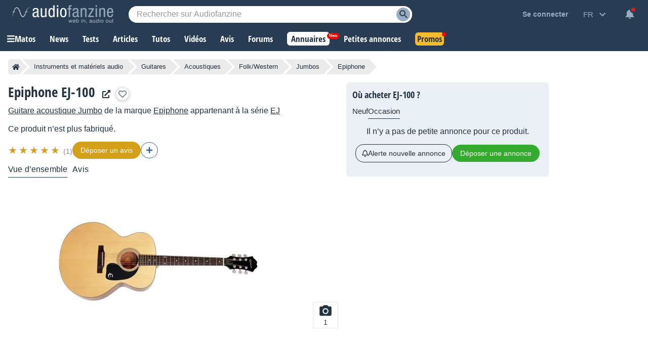

--- FILE ---
content_type: text/html; charset=UTF-8
request_url: https://fr.audiofanzine.com/guitare-acoustique-folk-jumbo/epiphone/ej-100/
body_size: 111912
content:
<!DOCTYPE html>
<html lang="fr">

<head>
    <meta charset="utf-8">
            <meta http-equiv="Content-Security-Policy" content="upgrade-insecure-requests">
        <meta name="description" content="Guitare acoustique Jumbo Epiphone EJ-100 : 1 avis" >
<meta name="twitter:domain" content="fr.audiofanzine.com" >
<meta name="twitter:site" content="@audiofanzinefr" >
<meta name="twitter:title" content="Guitare acoustique Jumbo Epiphone EJ-100" >
<meta name="twitter:image:src" content="https://img.audiofanzine.com/images/u/product/normal/epiphone-ej-100-59937.jpg" >
<meta name="twitter:card" content="summary_large_image" >
<meta name="viewport" content="width=device-width, initial-scale=1" >
<meta name="robots" content="index, follow, max-image-preview:large, max-snippet:-1, max-video-preview:-1" >    <meta property="fb:pages" content="122703964411139">
    <meta name="format-detection" content="telephone=no">
    <title>EJ-100 - Epiphone EJ-100 - Audiofanzine</title>    <link rel="preconnect" href="https://static.audiofanzine.com">
    <link rel="preconnect" href="https://img.audiofanzine.com">
    <link rel="preconnect" href="https://medias.audiofanzine.com">
            <link rel="preconnect" href="https://securepubads.g.doubleclick.net">
        <link rel="dns-prefetch" href="https://static.audiofanzine.com">
    <link rel="dns-prefetch" href="https://img.audiofanzine.com">
    <link rel="dns-prefetch" href="https://medias.audiofanzine.com">
            <link rel="dns-prefetch" href="https://securepubads.g.doubleclick.net">
        <meta property="og:title" content="Guitare acoustique Jumbo Epiphone EJ-100" />
    <meta property="og:image" content="https://img.audiofanzine.com/images/u/product/normal/epiphone-ej-100-59937.jpg" />
    <meta property="og:description" content="Guitare acoustique Jumbo de la marque Epiphone appartenant à la série EJ" />
    <meta property="og:site_name" content="Audiofanzine" />
    <meta property="og:url" content="https://fr.audiofanzine.com/guitare-acoustique-folk-jumbo/epiphone/ej-100/" />
    <meta property="fb:app_id" content="131609570183516" />
        <style>@keyframes bounce{70%{transform:translateY(0)}80%{transform:translateY(-2%)}90%{transform:translateY(0)}95%{transform:translateY(-7%)}97%{transform:translateY(0)}99%{transform:translateY(-3%)}100%{transform:translateY(0)}}.button{border-width:1px;border:0;font-family:arial;color:#369;text-align:center;text-transform:none;font-weight:normal;font-size:.875rem;background:#eee;cursor:pointer;margin:0;display:inline;display:-moz-inline-box;display:inline-block;*overflow:visible;padding:8px 16px;border:0;line-height:1.125rem;border-radius:24px;position:relative}.button-r,.button-r.redirLink{display:inline-block;text-align:center;text-decoration:none !important;font-family:arial;font-size:.875rem;border-radius:24px;padding:8px 16px;text-transform:unset;font-weight:normal;text-shadow:none;color:var(--color-buttonr) !important;border:0;background:var(--bg-buttonr);cursor:pointer}.button-r i{margin-right:4px}.button-r:hover{background:var(--bg-buttonr-hover)}.button-r.redirLink:hover{text-decoration:none}.button-ellipsis{background:#ebebec;background-image:url(https://static.audiofanzine.com/images/audiofanzine/interface/icons/dots_icon.png);background-repeat:no-repeat;background-size:24px;background-position:center;border-radius:10px}body.blue-mode .button{background:#1b2632;color:#fff}body.dark-mode .button{background:#223140;color:#fff}.button-loader{position:relative}.button:link,.button:visited{color:#fff}.button:focus,.button:hover{border-color:#000;outline:0}.button:active,.button-active{background-color:#e6e6e6;color:#346699}body.dark-mode .button:active,body.dark-mode .button-active,body.blue-mode .button:active,body.blue-mode .button-active{background-color:#213040}.button[disabled],.button[disabled]:active,.button[disabled]:hover,.button.disabled,.button.disabled:active,.button.disabled:hover{color:#888889 !important;border-color:#ddd;background-color:#f3f3f3;background-image:none;text-shadow:none;cursor:auto}body.dark-mode .button[disabled],body.dark-mode .button[disabled]:active,body.dark-mode .button[disabled]:hover,body.dark-mode .button.disabled,body.dark-mode .button.disabled:active,body.dark-mode .button.disabled:hover,body.blue-mode .button[disabled],body.blue-mode .button[disabled]:active,body.blue-mode .button[disabled]:hover,body.blue-mode .button.disabled,body.blue-mode .button.disabled:active,body.blue-mode .button.disabled:hover{color:#798497 !important;border-color:#ddd;background-color:#42556c}.button-nostyle{color:#213140;text-decoration:underline;font-size:1rem;font-family:arial;background:0;border:0;outline:0;text-transform:unset}.button-nostyle:hover{text-decoration:none}.button-icon-text{width:auto;background-repeat:no-repeat;background-position:center left;font-size:1.0625rem;border:0;outline:0;box-shadow:none;background-color:transparent;padding-left:34px;font-family:"Open Sans Condensed",Impact,"Franklin Gothic Bold",sans-serif;font-weight:700;cursor:pointer}.button-no-icon-text{width:auto;background-repeat:no-repeat;background-position:center left;font-size:1.0625rem;border:0;outline:0;box-shadow:none;background-color:transparent;padding-left:0;font-family:"Open Sans Condensed",Impact,"Franklin Gothic Bold",sans-serif;font-weight:700}.button-fbbcode{background-color:rgba(33,49,64,0.05);width:32px;height:32px;background-repeat:no-repeat;background-position:center;border:0;outline:0;cursor:pointer}.button-fb.redirLink{border-radius:4px;padding:12px;text-align:center;color:#fff;border:0;background-color:#3b5998;display:flex;align-items:center;width:250px;grid-gap:4px}.button-fb.redirLink:hover{background-color:#466ab5;text-decoration:none}.button-fb.redirLink i{margin-right:4px;font-size:1rem}.button-google.redirLink{border-radius:4px;padding:12px;text-align:center;color:#223140;background-color:#fff;border:1px solid;border-color:#efefef;display:flex;align-items:center;width:276px;font-size:1rem}.button-google.redirLink:hover{background-color:#fff;text-decoration:none}.button-google.redirLink i{margin-right:4px;font-size:1rem}body.dark-mode .button-fbbcode{background-color:#272f32}body.blue-mode .button-fbbcode{background-color:#1b2632}.button-fbbcode:hover{background-color:#c2c6ca;opacity:1}body.dark-mode .button-fbbcode:hover{background-color:#363c40}body.blue-mode .button-fbbcode:hover{background-color:#304256}.button-fbbcode.bold{background-image:url(https://static.audiofanzine.com/images/audiofanzine/interface/icons/bbcode/icon_bbcode_bold.svg)}body.dark-mode .button-fbbcode.bold,body.blue-mode .button-fbbcode.bold{background-image:url(https://static.audiofanzine.com/images/audiofanzine/interface/icons/bbcode/icon_bbcode_bold_darkmode.svg)}.button-fbbcode.italic{background-image:url(https://static.audiofanzine.com/images/audiofanzine/interface/icons/bbcode/icon_bbcode_italic.svg)}body.dark-mode .button-fbbcode.italic,body.blue-mode .button-fbbcode.italic{background-image:url(https://static.audiofanzine.com/images/audiofanzine/interface/icons/bbcode/icon_bbcode_italic_darkmode.svg)}.button-fbbcode.quoter{background-image:url(https://static.audiofanzine.com/images/audiofanzine/interface/icons/bbcode/icon_bbcode_quote.svg)}body.dark-mode .button-fbbcode.quoter,body.blue-mode .button-fbbcode.quoter{background-image:url(https://static.audiofanzine.com/images/audiofanzine/interface/icons/bbcode/icon_bbcode_quote_darkmode.svg)}.button-fbbcode.underline{background-image:url(https://static.audiofanzine.com/images/audiofanzine/interface/icons/bbcode/icon_bbcode_underline.svg)}body.dark-mode .button-fbbcode.underline,body.blue-mode .button-fbbcode.underline{background-image:url(https://static.audiofanzine.com/images/audiofanzine/interface/icons/bbcode/icon_bbcode_underline_darkmode.svg)}.button-fbbcode.link{background-image:url(https://static.audiofanzine.com/images/audiofanzine/interface/icons/bbcode/icon_bbcode_link.svg)}body.dark-mode .button-fbbcode.link{background-image:url(https://static.audiofanzine.com/images/audiofanzine/interface/icons/bbcode/icon_bbcode_link_darkmode.svg)}.button-fbbcode.strike{background-image:url(https://static.audiofanzine.com/images/audiofanzine/interface/icons/bbcode/icon_bbcode_strike.svg)}body.dark-mode .button-fbbcode.strike,body.blue-mode .button-fbbcode.strike{background-image:url(https://static.audiofanzine.com/images/audiofanzine/interface/icons/bbcode/icon_bbcode_strike_darkmode.svg)}.button-fbbcode.image{background-image:url(https://static.audiofanzine.com/images/audiofanzine/interface/icons/bbcode/icon_bbcode_image.svg)}body.dark-mode .button-fbbcode.image,body.blue-mode .button-fbbcode.image{background-image:url(https://static.audiofanzine.com/images/audiofanzine/interface/icons/bbcode/icon_bbcode_image_darkmode.svg)}.button-fbbcode.audio{background-image:url(https://static.audiofanzine.com/images/audiofanzine/interface/icons/bbcode/icon_bbcode_audio.svg)}.body.dark-mode .button-fbbcode.audio,.body.blue-mode .button-fbbcode.audio{background-image:url(https://static.audiofanzine.com/images/audiofanzine/interface/icons/bbcode/icon_bbcode_audio_darkmode.svg)}.button-fbbcode.video{background-image:url(https://static.audiofanzine.com/images/audiofanzine/interface/icons/bbcode/icon_bbcode_video.svg)}body.dark-mode .button-fbbcode.video,body.blue-mode .button-fbbcode.video{background-image:url(https://static.audiofanzine.com/images/audiofanzine/interface/icons/bbcode/icon_bbcode_video_darkmode.svg)}.button-fbbcode.code{background-image:url(https://static.audiofanzine.com/images/audiofanzine/interface/icons/bbcode/icon_bbcode_code.svg)}body.dark-mode .button-fbbcode.code,body.blue-mode .button-fbbcode.code{background-image:url(https://static.audiofanzine.com/images/audiofanzine/interface/icons/bbcode/icon_bbcode_code_darkmode.svg)}.button-fbbcode.avert{background-image:url(https://static.audiofanzine.com/images/audiofanzine/interface/icons/bbcode/icon_bbcode_avert.svg)}.button-fbbcode.offtopic{background-image:url(https://static.audiofanzine.com/images/audiofanzine/interface/icons/bbcode/icon_bbcode_offtopic.svg)}body.dark-mode .button-fbbcode.offtopic,body.blue-mode .button-fbbcode.offtopic{background-image:url(https://static.audiofanzine.com/images/audiofanzine/interface/icons/bbcode/icon_bbcode_offtopic_darkmode.svg)}.button-fbbcode.list{background-image:url(https://static.audiofanzine.com/images/audiofanzine/interface/icons/bbcode/icon_bbcode_list.svg)}body.dark-mode .button-fbbcode.list,body.blue-mode .button-fbbcode.list{background-image:url(https://static.audiofanzine.com/images/audiofanzine/interface/icons/bbcode/icon_bbcode_list_darkmode.svg)}.button-fbbcode.listitem{background-image:url(https://static.audiofanzine.com/images/audiofanzine/interface/icons/bbcode/icon_bbcode_listitem.svg)}body.dark-mode .button-fbbcode.listitem,body.blue-mode .button-fbbcode.listitem{background-image:url(https://static.audiofanzine.com/images/audiofanzine/interface/icons/bbcode/icon_bbcode_listitem_darkmode.svg)}.button-fbbcode.spoiler{background-image:url(https://static.audiofanzine.com/images/audiofanzine/interface/icons/bbcode/icon_bbcode_spoiler.svg)}body.dark-mode .button-fbbcode.spoiler,body.blue-mode .button-fbbcode.spoiler{background-image:url(https://static.audiofanzine.com/images/audiofanzine/interface/icons/bbcode/icon_bbcode_spoiler_darkmode.svg)}.button-fbbcode.mbac{background-image:url(https://static.audiofanzine.com/images/audiofanzine/interface/icons/bbcode/icon_bbcode_mbac.svg)}.button-fbbcode.download{background-image:url(https://static.audiofanzine.com/images/audiofanzine/interface/icons/bbcode/icon_bbcode_download.svg)}body.dark-mode .button-fbbcode.download,body.blue-mode .button-fbbcode.download{background-image:url(https://static.audiofanzine.com/images/audiofanzine/interface/icons/bbcode/icon_bbcode_download_darkmode.svg)}.button-fbbcode.dots{background-image:url(https://static.audiofanzine.com/images/audiofanzine/interface/icons/bbcode/icon_bbcode_dots.svg)}body.dark-mode .button-fbbcode.dots,body.blue-mode .button-fbbcode.dots{background-image:url(https://static.audiofanzine.com/images/audiofanzine/interface/icons/bbcode/icon_bbcode_dots_darkmode.svg)}.button-icon-text.upper{text-transform:uppercase}.button-icon-text.lower{text-transform:capitalize}.button-icon-text.medium{font-size:.875rem;font-family:arial;padding-left:24px;height:17px}.button-no-icon-text.medium{font-size:.875rem;font-family:arial;padding-left:4px;height:17px}.button-icon-text.small,.button-no-icon-text.small{font-size:.75rem;font-family:arial;padding-left:20px;height:17px}.button-icon-text.black{color:#213140 !important}.button-icon-text.dark-grey{color:#57626d !important}.button-icon-text.light-grey,.button-no-icon-text.light-grey{color:#6d8193 !important}body.dark-mode .button-icon-text.dark-grey,body.blue-mode .button-icon-text.dark-grey{color:#c3c5c6 !important}body.dark-mode .button-icon-text,body.blue-mode .button-icon-text{color:#fff !important;background-color:transparent}.button-icon-text.new-item{background-image:url(https://static.audiofanzine.com/images/audiofanzine/interface/icon_add_circle.svg)}.button-icon-text.forward{background-image:url(https://static.audiofanzine.com/images/audiofanzine/interface/icon_forward.svg)}body.dark-mode .button-icon-text.forward,body.blue-mode .button-icon-text.forward{background-image:url(https://static.audiofanzine.com/images/audiofanzine/interface/icon_forward_darkmode.svg)}.button-icon-text.call{background-image:url(https://static.audiofanzine.com/images/audiofanzine/interface/icon_call.svg)}body.dark-mode .button-icon-text.call,body.blue-mode .button-icon-text.call{background-image:url(https://static.audiofanzine.com/images/audiofanzine/interface/icon_call_dark.svg)}.button-icon-text.mark-solved{background-image:url(https://static.audiofanzine.com/images/audiofanzine/forum/icon_solved.svg)}.button-icon-text.subscribe-all-forum{background-image:url(https://static.audiofanzine.com/images/audiofanzine/interface/icon_email_blue_dark.svg)}body.dark-mode .button-icon-text.subscribe-all-forum,body.blue-mode .button-icon-text.subscribe-all-forum{background-image:url(https://static.audiofanzine.com/images/audiofanzine/interface/icon_email_blue_dark_darkmode.svg)}.button-icon-text.unsubscribe-all-forum{background-image:url(https://static.audiofanzine.com/images/audiofanzine/interface/icon_email_blue_dark_cross.svg)}body.dark-mode .button-icon-text.unsubscribe-all-forum,body.blue-mode .button-icon-text.unsubscribe-all-forum{background-image:url(https://static.audiofanzine.com/images/audiofanzine/interface/icon_email_blue_dark_cross_darkmode.svg)}.button-icon-text.subscribe-forum{background-image:url(https://static.audiofanzine.com/images/audiofanzine/interface/icon_subscribe_forum.svg)}.button-icon-text.delete-forum{background-image:url(https://static.audiofanzine.com/images/audiofanzine/interface/icon_alert_close_error.svg)}.button-icon-text.restore-forum{background-image:url(https://static.audiofanzine.com/images/audiofanzine/interface/icon_arrow_readmore.svg)}body.blue-mode .button-icon-text.subscribe-forum,body.dark-mode .button-icon-text.subscribe-forum{background-image:url(https://static.audiofanzine.com/images/audiofanzine/interface/icon_subscribe_forum_dark.svg)}.button-icon-text.unsubscribe-forum{background-image:url(https://static.audiofanzine.com/images/audiofanzine/interface/icon_unsubscribe_forum.svg)}body.blue-mode .button-icon-text.unsubscribe-forum,body.dark-mode .button-icon-text.unsubscribe-forum{background-image:url(https://static.audiofanzine.com/images/audiofanzine/interface/icon_unsubscribe_forum_dark.svg)}.button-icon-text.subscribe-forum.small,.button-icon-text.unsubscribe-forum.small{padding-left:24px;background-size:16px}.button-icon-text.reply-forum{background-image:url(https://static.audiofanzine.com/images/audiofanzine/interface/icon_reply_forum.svg)}.button-icon-text.subscribe-newsletter{float:none;text-align:right;display:block;position:absolute;bottom:12px;right:12px;width:233px;background-position-x:10px;text-transform:unset;font-family:arial;font-weight:bold;font-size:14px;background-color:#eee;background-image:url(https://static.audiofanzine.com/images/audiofanzine/interface/icon_newsletter.svg);border-radius:30px;animation:bounce 8s ease infinite;box-shadow:0 3px 7px rgb(0 0 0 / 30%)}body.dark-mode .button-icon-text.subscribe-newsletter,body.blue-mode .button-icon-text.subscribe-newsletter{background-image:url(https://static.audiofanzine.com/images/audiofanzine/interface/icon_newsletter_wht.svg);background-repeat:no-repeat;background-position:center left;background-position-x:10px;background-color:#223140}.button-icon-text.do-flag{background-image:url(https://static.audiofanzine.com/images/audiofanzine/interface/icon_threads_favorite.svg)}.button-icon-text.un-flag{background-image:url(https://static.audiofanzine.com/images/audiofanzine/interface/icon_unflag.svg)}.button-icon-text.legend-item{background-image:url(https://static.audiofanzine.com/images/audiofanzine/interface/icon_directions.svg)}.button-icon-text.options{background-image:url(https://static.audiofanzine.com/images/audiofanzine/interface/icon_settings.svg)}.button-icon-text.pinfavorites{background-image:url(https://static.audiofanzine.com/images/audiofanzine/interface/icon_star_border.svg);font-weight:bold;text-decoration:underline}.button-icon-text.pinfavorites:hover{text-decoration:none}.button-icon-text.notify{background-image:url(https://static.audiofanzine.com/images/audiofanzine/interface/icon_add_alert.svg);font-weight:bold;text-decoration:underline}.button-icon-text.notify:hover{text-decoration:none}.button-icon-text.unnotify{background-image:url(https://static.audiofanzine.com/images/audiofanzine/interface/icon_remove_alert.svg)}body.dark-mode .button-icon-text.options,body.blue-mode .button-icon-text.options{background-image:url(https://static.audiofanzine.com/images/audiofanzine/interface/icon_settings_wht.svg);color:rgba(255,255,255,0.7) !important}body.dark-mode .button-icon-text.legend-item,body.blue-mode .button-icon-text.legend-item{background-image:url(https://static.audiofanzine.com/images/audiofanzine/interface/icon_directions.svg);color:rgba(255,255,255,0.7) !important}html>body input.button,x:-moz-any-link,x:default,html>body button.button,x:-moz-any-link,x:default{padding-top:3px;padding-bottom:2px}a.button,x:-moz-any-link,x:default,span.button,x:-moz-any-link,x:default,div.button,x:-moz-any-link,x:default{padding:3px 8px 3px;text-decoration:none}.button-fixed{padding-left:0 !important;padding-right:0 !important;width:100%}button.button-icon-c{padding-top:1px;padding-bottom:1px}button.button-icon-c{padding-top:3px\9;padding-bottom:2px\9}button.button-icon-c{*padding-top:0;*padding-bottom:0}html>body button.button-icon-c,x:-moz-any-link,x:default{padding-top:1px;padding-bottom:1px}.button-icon{display:block;margin:0 auto;height:18px;width:18px}.button-red,.button-red.redirLink{text-shadow:none;color:#fff;background:#d02121;border:0;font-size:.875rem;font-family:arial}.button-red:link,.button-red:visited{color:#fff}a.button-red:hover,.button-red:hover,.button-red.redirLink:hover{background:#bb1b1b;text-decoration:none}.button.button-red:active,.button-active.button-red{background-color:#da0000;background-image:-webkit-gradient(linear,0 0,0 100%,from(#a20000),to(#da0000));background-image:-moz-linear-gradient(top,#a20000,#da0000);filter:progid:DXImageTransform.Microsoft.Gradient(EndColorstr='#da0000',StartColorstr='#A20000',GradientType=0)}body.dark-mode .button-red,body.dark-mode .button-red.redirLink,body.blue-mode .button-red,body.blue-mode .button-red.redirLink{background:#982626}body.dark-mode a.button-red:hover,body.dark-mode .button-red:hover,body.dark-mode .button-red.redirLink:hover,body.blue-mode a.button-red:hover,body.blue-mode .button-red:hover,body.blue-mode .button-red.redirLink:hover{background:#bb1b1b;text-decoration:none}.button-lightgray,.button-lightgray.redirLink{text-shadow:none;color:#6d8193;background:#e5e8e9;border:0;font-size:.875rem;font-family:arial}.button-lightgray:link,.button-lightgray:visited{color:#6d8193}a.button-lightgray:hover,.button-lightgray:hover,.button-lightgray.redirLink:hover{background:#d9dedf;text-decoration:none}body.blue-mode a.button-lightgray:hover,body.blue-mode .button-lightgray:hover,body.blue-mode .button-lightgray.redirLink:hover{background:#223140;text-decoration:none}.button-yellow,.button-yellow.redirLink{background:#fa2;background-image:-webkit-gradient(linear,0 0,0 100%,from(#fe6),to(#fa2));background:-moz-linear-gradient(top,#fe6,#fa2);filter:progid:DXImageTransform.Microsoft.Gradient(EndColorstr='#ffaa22',StartColorstr='#ffee66',GradientType=0);border:1px solid #fa2;text-shadow:0 1px 0 #fe6}.button-yellow:focus,.button-yellow:hover{background-image:-webkit-gradient(linear,0 0,0 100%,from(#ffe35b),to(#fa2));background:-moz-linear-gradient(top,#ffe35b,#fa2);filter:progid:DXImageTransform.Microsoft.Gradient(EndColorstr='#ffaa22',StartColorstr='#ffe35b',GradientType=0)}.button-yellow:active,.button-active.yellow{color:#000;background-color:#fe6;background-image:-webkit-gradient(linear,0 0,0 100%,from(#fa2),to(#fe6));background-image:-moz-linear-gradient(top,#fa2,#fe6);filter:progid:DXImageTransform.Microsoft.Gradient(EndColorstr='#ffee66',StartColorstr='#ffaa22',GradientType=0)}.button-orange,.button-orange.redirLink,body.dark-mode .button-orange,body.dark-mode .button-orange.redirLink,body.blue-mode .button-orange,body.blue-mode .button-orange.redirLink{text-shadow:none;color:#fff;background:#d59f1b}.button-orange:hover,.button-orange.redirLink:hover,body.dark-mode .button-orange:hover,body.dark-mode .button-orange.redirLink:hover,body.blue-mode .button-orange:hover,body.blue-mode .button-orange.redirLink:hover{background:#c18f15;text-decoration:none}.button-orange:link,.button-orange:visited{color:#fff}.button-orange:active,.button-active.orange,body.dark-mode .button-orange:active,body.dark-mode .button-active.orange,body.blue-mode .button-orange:active,body.blue-mode .button-active.orange{background-color:#d4a32a;color:#fff}.button-transparent,.button-transparent.redirLink{background:transparent !important;color:#223240;text-decoration:underline}.button-transparent:link,.button-transparent:visited{color:#223240;text-decoration:underline}.dark-mode .button-transparent:link,.dark-mode .button-transparent:visited{color:#fff}.button-transparent:hover,.button-transparent.redirLink:hover{background:transparent !important;text-decoration:none;color:#223240}.button-transparent:active,.button-active.transparent{background-color:transparent;color:#223240;text-decoration:underline}.button-green,.button-green.redirLink{background:#34ab2e !important;color:#fff}.button-green-disabled{background:#34ab2e !important;color:#fff;cursor:default}.button-green:link,.button-green:visited{color:#fff}.button-green:hover,.button-green.redirLink:hover{background:#3f941e !important;text-decoration:none}.button-green-disabled:hover{background:#34ab2e !important}.button-green:active,.button-green-disabled:active,.button-active.green{background-color:#34ab2e;color:#fff}.button-green:disabled,.button-green[disabled]{color:#899daf !important;border-color:#ddd !important;background-color:#f3f3f3 !important}.button-green.button-loader:disabled{color:#f3f3f3 !important}body.dark-mode .button-green:disabled,body.blue-mode .button-green:disabled{background-color:#266a0a !important;color:#1e4011 !important}body.dark-mode .button-green.button-loader:disabled,body.blue-mode .button-green.button-loader:disabled{color:#266a0a !important}.button-green-border,.button-green-border.redirLink{background:transparent !important;color:#34ab2e;border:1px solid #34ab2e}.button-green-border:link,.button-green-border:visited{color:#34ab2e}.button-green-border:hover,.button-green-border.redirLink:hover{background:transparent !important;text-decoration:underline;border:1px solid #34ab2e;outline:0}.button-green-border:active{background-color:transparent;border:1px solid #34ab2e;color:#34ab2e}.button-green-border:disabled{background-color:transparent !important;color:#848484;border:1px solid #848484}.button-blue-border,.button-blue-border.redirLink{background:transparent !important;color:var(--color-button-normal);border:1px solid var(--color-button-normal)}.button-blue-border:link,.button-blue-border:visited{color:var(--color-button-normal)}.button-blue-border:hover,.button-blue-border.redirLink:hover{background:transparent !important;text-decoration:underline;border:1px solid var(--color-button-normal);outline:0}.button-blue-border:active{background-color:transparent;border:1px solid var(--color-button-normal);color:var(--color-button-normal)}.button-blue-border:disabled{background-color:transparent !important;color:#848484;border:1px solid #848484}.button-blue-border.icon{display:flex;gap:6px;align-items:center}.button-blue-border.plus{display:flex;width:24px;align-items:center;justify-content:center}body.dark-mode .button-blue-border,body.blue-mode .button-blue-border,body.dark-mode .button-blue-border.redirLink,body.blue-mode .button-blue-border.redirLink{background:transparent !important;color:var(--color-button-normal);border:1px solid var(--color-button-normal)}.button-black-border,.button-black-border.redirLink{background:transparent !important;color:var(--text-color);border:1px solid var(--text-color)}.button-black-border:link,.button-black-border:visited{color:var(--text-color)}.button-black-border:hover,.button-black-border.redirLink:hover{background:transparent !important;text-decoration:underline;border:1px solid var(--text-color);outline:0}.button-black-border:active{background-color:transparent;border:1px solid var(--text-color);color:var(--text-color)}.button-black-border:disabled{background-color:transparent !important;color:#848484;border:1px solid #848484}.button-black-border.icon{display:flex;gap:6px;align-items:center}.button-grey-border,.button-grey-border.redirLink{background:transparent !important;color:#8c8c8c;border:1px solid #8c8c8c}.button-grey-border:link,.button-grey-border:visited{color:#8c8c8c}.button-grey-border:hover,.button-grey-border.redirLink:hover{background:transparent !important;text-decoration:underline;border:1px solid #8c8c8c;outline:0}.button-grey-border:active{background-color:transparent;border:1px solid #8c8c8c;color:#8c8c8c}.button-green-2{background-color:#48ab22;color:#fff !important;font-family:"Arial",sans-serif;font-size:.875rem;text-align:center;border:0;width:100%;padding:10px;cursor:pointer;outline:0;font-weight:normal;border-radius:24px}.button-green-2:hover{background-color:#449e21}.button-green-2.redirLink:hover{text-decoration:none}.button-blue,.button-blue.redirLink,body.dark-mode .button-blue,body.dark-mode .button-blue.redirLink,body.blue-mode .button-blue,body.blue-mode .button-blue.redirLink{text-shadow:none;color:#fff;background:#367eb8}.button-blue:link,.button-blue:visited,body.dark-mode .button-blue:link,body.dark-mode .button-blue:visited,body.blue-mode .button-blue:link,body.blue-mode .button-blue:visited{color:#fff}.button-blue:active,.button-active.blue,body.dark-mode .button-blue:active,body.dark-mode .button-active.blue,body.blue-mode .button-blue:active,body.blue-mode .button-active.blue{background:#3674a7}.button-blue:hover{background:#2b5b88;text-decoration:none}.button-blue-invert,.button-blue-invert.redirLink{text-shadow:none;color:#fff;background:#2b5b88}.button-blue-invert:link,.button-blue-invert:visited{color:#fff}.button-blue-invert:active{background:#2b5b88}.button-blue-invert:hover{background:#3674a7;text-decoration:none}.button-grey-low,.button-grey-low.redirLink{text-shadow:none;color:#213140;border:0;background:rgba(33,49,64,0.05);filter:unset}.button-grey-light,.button-grey-light:link,.button-grey-light:visited,.button-grey-light.redirLink{text-shadow:none;color:#6d8193;border:0;background:rgba(33,49,64,0.05);filter:unset}.dark-mode .button-grey-light,.dark-mode .button-grey-light:link,.dark-mode .button-grey-light:visited,.dark-mode .button-grey-light.redirLink{background:#223140}.button-grey-light:hover,.button-grey-light.redirLink:hover{color:#6d8193;background:#d9dedf;text-decoration:none}.dark-mode .button-grey-light:hover,.dark-mode .button-grey-light.redirLink:hover{background:#081420}.button-grey-blue,.button-grey-blue.redirLink{text-shadow:none;color:#fff !important;border:0;background:#6d8193;box-shadow:0 2px 7px #2232402E;opacity:1;filter:unset}body.dark-mode .button-grey-blue,body.dark-mode .button-grey-blue.redirLink{background:#10161c}.button-black,.button-black.redirLink{text-shadow:none;color:#fff;border:1px solid #626262;background:#272727;background:-moz-linear-gradient(to top,#777,#020202);filter:progid:DXImageTransform.Microsoft.Gradient(EndColorstr='#020202',StartColorstr='#777777',GradientType=0)}.button-black:link,.button-black:visited{color:#fff}.button-black:active,.button-active.black{background-color:#777;background-image:-webkit-gradient(linear,0 0,0 100%,from(#020202),to(#777));background-image:-moz-linear-gradient(to top,#020202,#777);filter:progid:DXImageTransform.Microsoft.Gradient(EndColorstr='#777777',StartColorstr='#020202',GradientType=0)}a.button.button-tiny,.button.button-tiny,.button-tiny{font-size:.714em;font-weight:normal;line-height:1em;padding:2px 8px;border-radius:4px}a.button.button-medium,.button.button-medium,.button-medium{font-size:1em;font-weight:bold;line-height:1.2em;padding:5px 8px;border-radius:4px}.button-medium .ui-icon{margin-top:1px;margin-right:5px}a.button.button-large,.button.button-large,.button-large{font-size:1.143em;font-weight:bold;padding:10px;border-radius:5px;line-height:1.143em}a.button.button-thin_large,.button.button-thin_large,.button-thin_large{font-size:1.143em;font-weight:bold;padding:5px 45px;border-radius:5px}a.button-message,span.button-message{background-color:#fff;padding:8px 16px;color:#223140 !important;display:block;font-family:"Open Sans Condensed",Impact,"Franklin Gothic Bold",sans-serif;text-transform:uppercase;font-weight:700}.ie6 .button .ui-icon,.ie7 .button .ui-icon{display:none}.button .ui-icon{float:left;height:16px;margin-left:-1px;margin-right:6px;width:16px;margin-top:0;border:0}.button .ui-icon{margin-top:-2px}.button .ui-icon.after{float:right;margin-left:4px;margin-right:-5px}a.button-medium:hover,a.button-large:hover,a.button-small:hover,a.button-tiny:hover{text-decoration:none;border-color:#000}.button-border,body.blue-mode .button-border,body.dark-mode .button-border{font-size:1rem;outline:0;box-shadow:none;padding:6px 12px 6px 12px;background-color:transparent;border-radius:18px;border:1px solid var(--color-btn-n1);cursor:pointer;color:var(--color-btn-n1);text-decoration:none}.button-border:link,.button-border:visited,body.dark-mode .button-border:link,body.dark-mode .button-border:visited,body.blue-mode .button-border:link,body.blue-mode .button-border:visited{border:1px solid var(--color-btn-n1) !important;background:transparent !important;color:var(--color-btn-n1) !important;text-decoration:none !important}.button-border:focus,.button-border:hover,body.dark-mode .button-border:focus,body.dark-mode .button-border:hover,body.blue-mode .button-border:focus,body.blue-mode .button-border:hover{border:1px solid var(--color-btn-n1-hover) !important;background:transparent !important;color:var(--color-btn-n1-hover) !important;text-decoration:none !important}.button-border:active,body.dark-mode .button-border:active,body.blue-mode .button-border:active{border:1px solid var(--color-btn-n1-hover) !important;background:transparent !important;color:var(--color-btn-n1-hover) !important}.button-border-grey:link,.button-border-grey:visited,body.dark-mode .button-border-grey:link,body.dark-mode .button-border-grey:visited,body.blue-mode .button-border-grey:link,body.blue-mode .button-border-grey:visited{border:1px solid var(--color-btn-n2) !important;background:transparent !important;color:var(--color-btn-n2) !important;text-decoration:none !important}.button-border-grey:focus,.button-border-grey:hover,body.dark-mode .button-border-grey:focus,body.dark-mode .button-border-grey:hover,body.blue-mode .button-border-grey:focus,body.blue-mode .button-border-grey:hover{border:1px solid var(--color-btn-n2-hover) !important;background:transparent !important;color:var(--color-btn-n2-hover) !important;text-decoration:none !important}.button-border-grey:active,body.dark-mode .button-border-grey:active,body.blue-mode .button-border-grey:active{border:1px solid var(--color-btn-n2-hover) !important;background:transparent !important;color:var(--color-btn-n2-hover) !important}.button-delete,body.dark-mode .button-delete,body.blue-mode .button-delete{border:1px solid var(--color-btn-delete) !important;background:transparent !important;color:var(--color-btn-delete) !important;padding:6px 12px}.button-delete:link,.button-delete:visited,body.dark-mode .button-delete:link,body.dark-mode .button-delete:visited,body.blue-mode .button-delete:link,body.blue-mode .button-delete:visited{border:1px solid var(--color-btn-delete) !important;background:transparent !important;color:var(--color-btn-delete) !important;text-decoration:none}.button-delete:focus,.button-delete:hover,body.dark-mode .button-delete:focus,body.dark-mode .button-delete:hover,body.blue-mode .button-delete:focus,body.blue-mode .button-delete:hover{border:1px solid var(--color-btn-delete-hover) !important;background:transparent !important;color:var(--color-btn-delete-hover) !important}.button-delete:active,body.dark-mode .button-delete:active,body.blue-mode .button-delete:active{border:1px solid var(--color-btn-delete-hover) !important;background:transparent !important;color:var(--color-btn-delete-hover) !important}.button-disabled,.button-disabled:link,.button-disabled:visited{color:var(--color-btn-disabled) !important;text-decoration:none}body.blue-mode .button-disabled,body.blue-mode .button-disabled:link,body.blue-mode .button-disabled:visited{background-color:#283c54 !important;color:var(--color-btn-disabled) !important;text-decoration:none}body.dark-mode .button-disabled,body.dark-mode .button-disabled:link,body.dark-mode .button-disabled:visited{background-color:#10161c !important;color:var(--color-btn-disabled) !important;text-decoration:none}.button.i-icon{display:inline-flex;gap:8px;align-items:center}.button-blue-alert,.button-blue-alert:active,body.dark-mode .button-blue-alert,body.dark-mode .button-blue-alert:active,body.blue-mode .button-blue-alert,body.blue-mode .button-blue-alert:active{text-shadow:none;color:#fff;background-color:#367eb8;background-image:url(https://static.audiofanzine.com/images/audiofanzine/interface/bell.png);background-repeat:no-repeat;background-position:16px center;background-size:18px;padding-left:42px}.button-blue-alert.on,.button-blue-alert.on:active,body.dark-mode .button-blue-alert.on,body.dark-mode .button-blue-alert.on:active,body.blue-mode .button-blue-alert.on,body.blue-mode .button-blue-alert.on:active{background-image:url(https://static.audiofanzine.com/images/audiofanzine/interface/bell-on.png);background-repeat:no-repeat;background-position:16px center;background-size:18px;padding-left:42px}.button-blue-alert:hover,body.dark-mode .button-blue-alert:hover,body.blue-mode .button-blue-alert:hover,.button-blue-alert.on:hover,body.dark-mode .button-blue-alert.on:hover,body.blue-mode .button-blue-alert.on:hover{background-color:#336c9a}.alert{word-wrap:break-word;font-size:1rem;color:#fff;line-height:22px;padding:16px 16px 16px 52px;background-repeat:no-repeat;background-position:left 14px center;margin:16px;position:relative}#full-content .alert{margin:16px 0}.alert .close{position:absolute;top:16px;right:26px;width:24px;height:24px;background-repeat:no-repeat;background-position:center;cursor:pointer}.alert-success{background-color:#dff0d8;border-color:#d6e9c6;color:#3c763d}.alert-info{background-color:#336697;border-color:#336697;color:#fff;background-image:url('https://static.audiofanzine.com/images/audiofanzine/interface/icon_alert_info.svg')}.alert-info-light{background-color:#e1e8ef;border-color:#336697;color:#52606f;background-image:url('https://static.audiofanzine.com/images/audiofanzine/interface/icon_alert_info_light.svg')}.dark-mode .alert-info-light{background-color:#203140;border-color:#336697;color:#8ca1b7}.alert.alert-info .close{background-image:url('https://static.audiofanzine.com/images/audiofanzine/interface/icon_alert_close_info.svg')}.alert-info a{color:#FFF !important;border:none !important}.alert-info-light a{color:#52606f !important;border:none !important}.dark-mode .alert-info-light a{color:#fff !important}.alert-success{background-color:#49ab22;border-color:#49ab22;color:#fff;background-image:url('https://static.audiofanzine.com/images/audiofanzine/interface/icon_alert_success.svg')}.alert-success a{color:#fff}.alert.alert-success .close{background-image:url('https://static.audiofanzine.com/images/audiofanzine/interface/icon_alert_close_success.svg')}.alert-warning{background-color:#d59f1b;border-color:#d59f1b;color:#fff;background-image:url('https://static.audiofanzine.com/images/audiofanzine/interface/icon_alert_warning.svg')}.alert-warning a{color:#fff;text-decoration:underline;font-weight:bold}.alert-warning a:hover{text-decoration:none}.alert.alert-warning .close{background-image:url('https://static.audiofanzine.com/images/audiofanzine/interface/icon_alert_close_warning.svg')}.alert-danger{background-color:#cf2122;border-color:#cf2122;color:#fff;background-image:url('https://static.audiofanzine.com/images/audiofanzine/interface/icon_alert_error.svg')}.alert.alert-danger .close{background-image:url('https://static.audiofanzine.com/images/audiofanzine/interface/icon_alert_close_error.svg')}.alert-danger-2{background-color:#f8d7da;border-color:#f8d7da;color:#721c24;background-image:unset;border-radius:6px;padding:16px}body.dark-mode .alert-danger-2,body.blue-mode .alert-danger-2{background-color:#280d0e;border-color:#7a282b;color:#dd8c92;background-image:unset;border-radius:6px;padding:16px}.alert-danger-2 p:last-child{margin-bottom:0}.alert-danger a,.alert-warning a{color:#FFF !important;border:none !important}.alert-danger-2 a{color:#721c24 !important}body.dark-mode .alert-danger-2 a,body.blue-mode .alert-danger-2 a{color:#dd8c92 !important}.alert ul{margin-left:16px}.alert a,.alert-danger a,.alert-warning a{text-decoration:underline !important}.alert a:hover,.alert-danger a:hover,.alert-warning a:hover{text-decoration:none !important}.alert .redirLink,.alert .link{color:#fff;font-weight:bold;text-decoration:underline;cursor:pointer}.alert .redirLink:hover,.alert .link:hover{text-decoration:none}.hamburger{padding:0;display:inline-block;cursor:pointer;transition-property:opacity,filter;transition-duration:.15s;transition-timing-function:linear;font:inherit;color:inherit;text-transform:none;background-color:transparent;border:0;margin:0;overflow:visible}.hamburger:hover{opacity:.7}.hamburger.is-active:hover{opacity:.7}.hamburger.is-active .hamburger-inner,.hamburger.is-active .hamburger-inner::before,.hamburger.is-active .hamburger-inner::after{background-color:#fff}.hamburger-box{width:24px;display:flex;position:relative;align-self:center;height:16px}.hamburger-inner{display:block;top:50%;margin-top:-2px}.hamburger-inner,.hamburger-inner::before,.hamburger-inner::after{width:24px;height:2px;background-color:#fff;border-radius:4px;position:absolute;transition-property:transform;transition-duration:.15s;transition-timing-function:ease}.hamburger-inner::before,.hamburger-inner::after{content:"";display:block}.hamburger-inner::before{top:-6px}.hamburger-inner::after{top:-12px !important}.hamburger--collapse .hamburger-inner{top:auto;bottom:0;transition-duration:.13s;transition-delay:.13s;transition-timing-function:cubic-bezier(0.55,0.055,0.675,0.19)}.hamburger--collapse .hamburger-inner::after{top:-20px;transition:top .2s .2s cubic-bezier(0.33333,0.66667,0.66667,1),opacity .1s linear}.hamburger--collapse .hamburger-inner::before{transition:top .12s .2s cubic-bezier(0.33333,0.66667,0.66667,1),transform .13s cubic-bezier(0.55,0.055,0.675,0.19)}.hamburger--collapse.is-active .hamburger-inner{transform:translate3d(0,-6px,0) rotate(-45deg);transition-delay:.22s;transition-timing-function:cubic-bezier(0.215,0.61,0.355,1)}.hamburger--collapse.is-active .hamburger-inner::after{top:0;opacity:0;transition:top .2s cubic-bezier(0.33333,0,0.66667,0.33333),opacity .1s .22s linear}.hamburger--collapse.is-active .hamburger-inner::before{top:0;transform:rotate(-90deg);transition:top .1s .16s cubic-bezier(0.33333,0,0.66667,0.33333),transform .13s .25s cubic-bezier(0.215,0.61,0.355,1)}@font-face{font-family:'Open Sans Condensed';font-style:normal;font-weight:700;font-display:swap;src:url('https://static.audiofanzine.com/styles/webfonts/open-sans-condensed-v15-latin-700.eot');src:local(''),url('https://static.audiofanzine.com/styles/webfonts/open-sans-condensed-v15-latin-700.eot?#iefix') format('embedded-opentype'),url('https://static.audiofanzine.com/styles/webfonts/open-sans-condensed-v15-latin-700.woff2') format('woff2'),url('https://static.audiofanzine.com/styles/webfonts/open-sans-condensed-v15-latin-700.woff') format('woff'),url('https://static.audiofanzine.com/styles/webfonts/open-sans-condensed-v15-latin-700.ttf') format('truetype'),url('https://static.audiofanzine.com/styles/webfonts/open-sans-condensed-v15-latin-700.svg#OpenSansCondensed') format('svg')}@keyframes jump-shaking{0%{transform:translateX(0)}25%{transform:translateY(-6px)}35%{transform:translateY(-6px) rotate(2deg)}55%{transform:translateY(-6px) rotate(-2deg)}65%{transform:translateY(-6px) rotate(2deg)}75%{transform:translateY(-6px) rotate(-2deg)}100%{transform:translateY(0) rotate(0)}}article,aside,details,figcaption,figure,footer,header,hgroup,menu,nav,section{display:block}article iframe{width:100%}[v-cloak]{display:none !important}.clearfix:after{content:".";display:block;clear:both;visibility:hidden;line-height:0;height:0}.clearfix{display:inline-block}.pull-right{float:right}.pull-left{float:left}.align-center{text-align:center}html[xmlns] .clearfix{display:block}* html .clearfix{height:1%}*{padding:0;margin:0}p{margin:1em 0}.main-text{font-size:1em;line-height:1.4em}body{--basic-text:#000;--text-color:#223240;--text-color-invert:#fff;--text-color-light:#6d8193;--text-color-light-grey:#383c3f;--text-color-dark:#213146;--text-color-blue-light:#718192;--subtext-color-light:#6d8193;--text-grey-blue-light:#607182;--text-grey-blue-light-2:#657688;--text-grey-blue-light-3:#899daf;--text-grey-blue-light-4:#cee0f2;--text-grey-color-light:#707b84;--text-color-normal-grey:#888;--text-color-normal-grey-1:#878787;--text-grey:gray;--title-newsletter:#919fac;--bg-categories-filter:rgba(33,49,64,0.10);--bg-menu-header-product:#fff;--bg-menu:#fff;--bg-menu-item-hover:#f1f1f1;--bg-menu-item-hover-2:#e6e6e6;--bg-menu-item-hover-3:#f5da81;--bg-menu-item-hover-4:#eee;--bg-menu-mob-sub:#e5e8e9;--bg-menu-mobile:#283c54;--bg-widget-news:#e1e2e4;--color-button-normal:#336697;--h2-color:#336697;--bg-color:#f6f6f6;--bg-color-2:#f7f7f7;--bg-color-3:#f6f6f6;--bg-color-4:#f7f7f7;--bg-color-5:#e7e7e7;--bg-color-6:#e7e7e7;--border-card-item:#eee;--bg-classifieds-highlighted:#ffe3e5;--bg-classifieds-highlighted-hover:#fae4e5;--subtitle-color:#6d8193;--link-color:#369;--link-color-cat:#346697;--link-color-dark:#213140;--link-color-grey:#999;--link-color-tooltip:#369;--link-color-hover:#444;--link-newsletterspecial:#233e53;--bg-newsletterspecial-title:#c6d5e5;--bg-newsletterspecial-back:#ebeced;--bg-newsletterspecial-button:#efefef;--bg-newsletterspecial-button-hover:#d8d8d8;--color-title-newsletterspecial:#233e53;--bg-input:#fff;--bg-input-readonly:#eee;--bg-input-error:#fcf6f6;--bg-input-error-1:#fcf6f6;--bg-input-has-error:#f4dada;--color-input-has-error:#c80a0a;--border-input-has-error:#da7171;--color-input-placeholder-error:rgba(204,0,0,0.3);--bg-input-filter:#fafafa;--bg-input-login:#fafafa;--color-border-input-login:#dee0e1;--bg-left-bloc:#f5f5f5;--bg-left-bloc-2:#fff;--color-input-filter-border:#e5e8e9;--color-input-filter-border-2:#e5e8e9;--bg-wrapper-filter:#dde1e2;--bg-letters:#dfe7ee;--bg-buttonr:#ebebec;--bg-buttonr-hover:#d9d9db;--color-buttonr:#223140;--bg-button-light:#d9dedf;--bg-button-light-hover:#b9bcbd;--border-color:#e7e7e7;--border-color-2:#fff;--border-color-3:#cdcdcd;--border-grey-highlighted:#dcdcdc;--border-separator-color:#e7e7e7;--border-separator-color-2:#e5e8e9;--border-separator-color-3:#f6f6f5;--border-separator-color-4:#e1e1e3;--border-separator-color-5:#f1f1f1;--border-separator-color-6:#efefef;--border-separator-color-7:#cacaca;--border-separator-color-8:#afc1cf;--border-separator-color-9:#d6d6d6;--border-separator-color-10:#d6d6d6;--border-separator-color-11:#e0e0e0;--border-separator-color-12:#dadada;--border-separator-color-li:#dadada;--border-separator-color-li-2:#cfcfcf;--border-separator-color-li-3:#e8e8e8;--border-newsletter-bloc:#f6f6f6;--border-blue:#369;--bg-hover-li:#b6cad5;--bg-hover-li-2:#b6cad5;--bg-canvas-argus:transparent;--bg-sidebox:#eee;--bg-row-alternate:#efefef;--bg-row-alternate-2:#d6d6d6;--bg-row-alternate-3:#fff;--bg-header:#283d53;--bg-header-mob:#223240;--bg-burger-mob:#334760;--bg-wrapper:#fff;--bg-in-wrapper:#f9f9f9;--bg-wrapper-input:rgba(33,49,64,0.05);--bg-wrapper-border:#e5e8e9;--bg-wrapper-border-2:#e5e8e9;--bg-wrapper-sub:#fafafa;--bg-wrapper-sub-hover:#e8e8e8;--bg-wrapper-cards:#fff;--bg-wrapper-hover:#f1f1f1;--bg-wrapper-forum-hover:#f1f1f1;--bg-wrapper-even:#e2e2e2;--bg-wrapper-2:#e7eef5;--bg-category-item:#fff;--border-category-item:#eee;--bg-header-block:linear-gradient(180deg,rgba(16,22,28,1) 0,rgba(33,49,64,1) 35%);--bg-footer:#283d53;--bg-middle-footer:#222;--bg-footer-grey:#ebebec;--color-footer-link-title:#3a6f8b;--wrapper-gradient-color:linear-gradient(180deg,rgba(16,22,28,1) 0,rgba(33,49,64,1) 70%);--color-date-hotnews:#6d8194;--bg-hotnews:#edf1f4;--bg-notification-unread:#edf1f4;--bg-highlighted-news:#f8f4dc;--bg-item-slider:#283c54;--bg-wrapper-socials:#e5e8e9;--bg-wrapper-newsletter:#e5e8e9;--bg-bloc-newsletter:#fff;--bg-wrapper-grey:#e5e8e9;--color-item-socials:#fff;--bg-filter-bloc:#e5e8e9;--text-color-filter:#6d8193;--bg-cmps-head:#fff;--color-cmps-header-grey:#57626d;--color-cmps-tabs:#336697;--color-border-cmps-tabs:#fff;--color-border-tabs:#336697;--item-thumbnail-border:#e5e8e9;--item-cards-border:#e5e8e9;--item-cards-border-2:#d9d9d9;--bg-card-item:#fff;--color-dark-mention:#131c25;--color-cmps-id:#666;--color-price:#d02121;--bg-block-sponso:#e5e8e9;--color-label-sponso:#97adc4;--sublink-sponso-color:#6d8193;--color-red-link:#d02121;--color-label-newsletter:#df1700;--text-color-label-newsletter:#fff;--color-comment:#346697;--color-ratecontrib:#369;--bg-tag-color:#e5e8e9;--bg-tag-color-hover:#dddfe0;--tag-color:#6e8293;--bg-tag-verified:#d4f6db;--bg-tag-not-verified:#e6e6e6;--bg-tag-default:#e5e5e5;--bg-comparo-head:#fff;--bg-comparo-bloc:#f6f6f6;--bg-comparo-sticky:#fff;--bg-classified-seller:rgba(33,49,64,0.05);--bg-articlereact:rgba(33,49,64,0.05);--bg-articlereact-2:rgba(33,49,64,0.05);--bg-subbloc-form:rgba(33,49,64,0.05);--color-articlereact-border:#eee;--text-light-opacity:rgba(33,49,64,0.5);--bg-comparo-mailorder:#e3e4e5;--bg-comparo-hover:#f6f6f6;--color-selected-breadcrumb:#3f5269;--color-tagline:rgba(33,49,64,0.4);--bg-pros-cons:#eee;--bg-af-tv:#e7f6ff;--bg-extra-light:rgba(33,49,64,0.03);--bg-extra-light-2:rgba(33,49,64,0.03);--bg-fill-profil:#f4f4f5;--bg-bloc-profil:rgba(33,49,64,0.05);--bg-sub-bloc-profil:rgba(33,49,64,0.05);--bg-deleted-bloc-profil:rgba(33,49,64,0.05);--text-color-checkbox-label:rgba(33,49,64,0.75);--bg-bloc-help:#eaf1f6;--color-text-bloc-help:#223140;--color-bg-signature:#f1f7fd;--bg-like:#f4f4f5;--color-like:#58636d;--border-forums:#dedede;--bg-forums:transparent;--bg-forums-first-post:rgba(33,49,64,0.1);--bg-forums-label:#d8d8da;--bg-forums-posts:rgba(33,49,64,0.05);--bg-li-forums-pinned:#e1e1e3;--bg-li-forums-pinned-hover:#e1e1e3;--bg-li-forums:#e1e1e3;--bg-li-forums-new:#efefef;--bg-li-forums-hover:#d9d9d9;--bg-li-forums-new-hover:#f2f1f1;--color-text-forum-advanced:#727c86;--bg-blocquote:#e1e2e3;--bg-offtopic:#e4e4e5;--bg-quote-offtopic:#e3e3e4;--bg-code:#cecfd2;--color-text-blocquote:rgba(33,49,64,0.75);--color-text-blocquote-2:#373737;--color-forums-backlink:#606c77;--color-link-forums:#949699;--color-offtopic:#526069;--color-border-forums-sign:#dbdee0;--color-border-spoiler:rgba(37,50,63,0.1);--color-forums-sign:rgba(33,49,64,0.6);--color-pastille-forums:#e1e1e3;--color-first-pastille-forums:#d0d0d0;--bg-icon-last-post:#fff;--bg-form-fieldset:#e1e1e3;--bg-paginator:#ebecec;--bg-paginator-2:#cbcfd2;--text-color-paginator:rgba(33,49,64,0.5);--bg-input-forums-search:#e0e2e4;--bg-input-forums-button:#ccd1d4;--bg-grey-light:#eee;--bg-grey-light-2:#f9f9f9;--color-border-grey-light:#c3c5c6;--bg-autocomplete-hover:#edf1f4;--bg-tooltip:#e2e9ef;--color-text-tooltip:#258;--bg-option-hover:#f9f9f9;--color-option-border-hover:#e7e7e7;--color-text-option:#777;--color-hr:#f2f3f4;--bg-square:#fff;--bg-deals-exprired:#d9d9d9;--bg-deals-hover:#f1f1f1;--bg-deals-date:#cecece;--bg-deals-timing:#e5e8e9;--color-faq-blockquote:#369;--color-faq-border:#ccc;--color-subtext-input:#555;--bg-wrap-smiley:#edeeee;--bg-thead:#555;--bg-thead-dark:#000;--bg-grey-hover:#ddd;--bg-button-switchmode:#ddd;--adbanner-bg:#fff;--adbanner-bg-thumb:transparent;--adbanner-color-shop:#6d8194;--adbanner-color-manufacturer:#336697;--adbanner-color-button:#20679b;--adbanner-color-button-text:#fff;--adbanner-color-border:#e4e8e9;--adbanner-color-border-inner:#e4e8e9;--adbanner-color-link:#369;--bg-shop-hover:#ececec;--bg-shop-item-af:#f2faff;--text-color-bell-me:#6d8093;--text-color-bell-me-2:#526171;--bg-bell-me:#f4f4f5;--bg-bell-me-hover:#e5e8e9;--bg-bell-me-2:#e5e8e9;--bg-bell-me-hover-2:#d8dbdd;--bg-bell-me-3:#e5e5e5;--bg-bell-me-hover-3:#ebebeb;--bg-activity-green:#cbe3cb;--bg-activity-red:#e3cbcb;--bg-activity-grey:#ededed;--bg-activity-orange:#ffe9d3;--autocomplete-link:#006cd2;--bg-audio-file:#eee;--bg-tr-1:#eee;--bg-tr-2:#fff;--border-tr:#cacaca;--bg-tr-hover:#cbcbcb;--bg-af-arrow:#000;--bg-didyoumean-search:#e4e8e9;--bg-top-articles:#e5e8e9;--bg-player-audio-1:#ededed;--bg-player-audio-2:#f6f6f6;--bg-player-audio-li:#f6f6f6;--bg-player-audio-li-border:#e5e9e9;--bg-player-audio-li-hover:#efefef;--li-breadcrumb-text-color:#223140;--li-breadcrumb-text-color-backdrop:#97adc4;--li-breadcrumb-color:#ebebec;--li-breadcrumb-color-hover:#d9d9d9;--li-breadcrumb-backdrop-color:rgba(255,255,255,0.1);--li-breadcrumb-backdrop-color-hover:rgba(0,0,0,0.2);--bg-member-search:#eee;--bg-member-search-hover:#dedede;--bg-input-filters:#fff;--bg-input-filters-playlist:#f0f0f0;--border-selected-input-filters:#293d53;--border-selected-input-comparo:#336697;--border-input-filters:#dadada;--bg-wrap-block-socials:#f6f6f6;--bg-block-fb:#fff;--bg-block-fb-text-color:#3c4043;--bg-block-fb-border:#dadce0;--bg-block-fb-hover:#f8fafe;--bg-block-fb-border-hover:#d2e2fc;--bg-input-filters-disabled:#e1e1e1;--bg-tag-reduced-price:#fcdada;--color-tag-reduced-price:#223140;--color-orange-brown:#eda750;--bg-tag-looper-free:#e5e8e9;--color-tag-looper-free:#223140;--color-tag-classified:#eceaeb;--color-price-input-sign:#eceaeb;--bg-highlight:#ccc;--bg-tab:#eceaeb;--bg-green-light:#d4f6db;--bg-grey-light:#dfdfdf;--bg-bloc-success-options:#f6f6f6;--bg-pinned-emlt:#eef1f4;--color-stabilo:#223140;--bg-stabilo:#fff100;--bg-notification-outofdate:#e7e7e7;--color-notification-outofdate:#1b2632;--bg-btn:#fff;--bg-updateuser-side:#eceef1;--valid-color:#3f941e;--valid-background:#dcf4dc;--error-color:#d84242;--error-background:#ffe5e5;--bg-deleteaccount:#ffe9e9;--color-bar:#6d8193;--bg-loader:#223240;--bg-notif-success:#dff0d8;--border-notif-success:#d6e9c6;--color-notif-success:#2a5425;--color-strong-notif-success:#139504;--color-admin-avg:#d51b1b;--bg-otheroffers-priceengine:#f8f8f8;--bg-item-shop:#f6f6f6;--color-btn-n1:#369;--color-btn-n1-hover:#5a9de0;--color-btn-n2:#8b8b8b;--color-btn-n2-hover:#404040;--color-btn-delete:#d02121;--color-btn-delete-hover:#fa4b4b;--color-btn-disabled:#888;--color-donut-note-1:#33ab2d;--color-donut-note-2:#8eba25;--color-donut-note-3:#fec60a;--color-donut-note-4:#f38f1c;--color-donut-note-5:#e42221;--bg-donut-progress:#ccc;--bg-donut-progress-note:#223240;--bg-offer-directory-person:#f2f9ff;--bg-offer-directory-pro:#f7fff6;--color-music-loader:#97adc4;--bg-alert-info:#d9edf7;--border-alert-info:#bce8f1;--color-alert-info:#31708f;--bg-alert-success:#dff0d8;--border-alert-success:#d6e9c6;--color-alert-success:#3c763d;--bg-chips-selected:#176fb7;--bg-chips-box-selected:#176fb7;--bg-chips-box-current:#e7e7e7;--bg-chips:#fff;--color-chips:#757575;--bg-chips-checkbox:#e7e7e7;--bg-synopsis:#f9f9f9;--bg-comparo-sticky:#eaf0f5;--bg-comparo-sticky-li:#fff;--bg-border-cat:#efefef;--bg-item-title:#f5f5f5;--bg-manufacturer-name-available:#fff;--bg-manufacturer-name-notavailable:#f4dada;--placeholder-default:#757575;--bg-manage-subscription:#e1e1e1;--bg-disabled-offer:#e7e7e7;--bg-entity-index-header:#30566d;--bg-entity-block:#fff;--bg-warning-entity:#e2eaf1;--bg-classified-directory-info:#eee3ca;--bg-new-comment:rgba(232,236,241,1);--bg-bottom-card:#f6f6f6;--border-bottom-card:#eee;--bg-tag-dispatch:#ebebeb;--bg-tag-dispatch-highlighted:#98aec4;--bg-header-product-img:#fff;--bg-tag-fav:#fff;--color-tag-fav:#223240;--bg-tag-25yo:#efefef}body.blue-mode{--basic-text:#fff;--text-color:#eee;--text-color-invert:#223240;--text-color-light:#6d8193;--text-color-light-grey:#7b8892;--text-color-dark:#fff;--text-color-blue-light:#bdc3cb;--subtext-color-light:#bdc3cb;--text-grey-blue-light:#93a9bf;--text-grey-blue-light-2:#97adc4;--text-grey-blue-light-3:#a9c5e3;--text-grey-blue-light-4:#cee0f2;--text-color-normal-grey:#97adc4;--text-color-normal-grey-1:#bfbfbf;--text-grey-color-light:#b4bac0;--text-grey:#7087a1;--title-newsletter:#e4e8e9;--bg-categories-filter:#223140;--bg-menu-header-product:#334760;--bg-menu:#1b2632;--bg-menu-item-hover:#223140;--bg-menu-item-hover-2:#5d7085;--bg-menu-item-hover-3:#234338;--bg-menu-item-hover-4:#283c54;--bg-menu-mob-sub:#283c54;--bg-menu-mobile:#213140;--bg-widget-news:#213240;--color-button-normal:#adc6df;--h2-color:#fff;--bg-color:#283c54;--bg-color-2:#293d53;--bg-color-3:#1b2632;--bg-color-4:#334760;--bg-color-5:#334760;--bg-color-6:#273648;--border-card-item:#465c71;--bg-classifieds-highlighted:#62437b;--bg-classifieds-highlighted-hover:#6b4a86;--color-text-classifieds-highlighted:#fff;--link-color:#6aabeb;--link-color-cat:#fff;--link-color-dark:#fff;--link-color-grey:#97adc4;--link-color-hover:#fff;--link-color-tooltip:#1b2632;--link-newsletterspecial:#c6d5e5;--bg-newsletterspecial-title:#213240;--bg-newsletterspecial-back:#283c54;--bg-newsletterspecial-button:#1b2632;--bg-newsletterspecial-button-hover:#232d39;--color-title-newsletterspecial:#eee;--subtitle-color:#8495a5;--bg-input:#1b2632;--bg-input-readonly:#2d3e4c;--bg-input-login:#223140;--color-border-input-login:#223140;--bg-input-error:transparent;--bg-input-error-1:#414a55;--bg-input-has-error:#4d2727;--color-input-has-error:#ffa4a4;--border-input-has-error:#da7171;--color-input-placeholder-error:rgba(255,141,1,0.3);--bg-input-filter:#1b2632;--bg-left-bloc:#213140;--bg-left-bloc-2:#213140;--color-input-filter-border:#1b2632;--color-input-filter-border-2:#53697e;--bg-wrapper-filter:#283c54;--bg-letters:#283c54;--bg-buttonr:#202832;--bg-buttonr-hover:#26303d;--color-buttonr:#dddcdc;--bg-button-light:#223140;--bg-button-light-hover:#151f29;--border-color:#435876;--border-color-2:#77797c;--border-color-3:#cdcdcd;--border-grey-highlighted:#76899a;--border-separator-color:#405162;--border-separator-color-2:#43556a;--border-separator-color-3:#576e89;--border-separator-color-4:#364c68;--border-separator-color-5:#33414e;--border-separator-color-6:#97adc4;--border-separator-color-7:#405262;--border-separator-color-8:#4e677a;--border-separator-color-9:transparent;--border-separator-color-10:transparent;--border-separator-color-11:#e0e0e0;--border-separator-color-12:#657687;--border-separator-color-li:#425670;--border-separator-color-li-2:#c6c6c6;--border-separator-color-li-3:#434a52;--border-blue:#5f6e82;--border-newsletter-bloc:#334760;--bg-hover-li:#b6cad5;--bg-hover-li-2:#223140;--bg-canvas-argus:#0e161c;--bg-sidebox:#1b2632;--bg-row-alternate:#465c76;--bg-row-alternate-2:#465c76;--bg-row-alternate-3:#465c76;--bg-header:#223140;--bg-header-mob:#223140;--bg-burger-mob:#334760;--bg-wrapper:#334760;--bg-in-wrapper:#283c54;--bg-wrapper-input:#223240;--bg-wrapper-border:#283c54;--bg-wrapper-border-2:#53697e;--bg-wrapper-sub:#374d68;--bg-wrapper-sub-hover:#2f435a;--bg-wrapper-cards:transparent;--bg-wrapper-hover:#283c54;--bg-wrapper-forum-hover:#334760;--bg-wrapper-even:#3f526a;--bg-wrapper-2:#334760;--bg-wrapper-grey:#334760;--bg-category-item:#334760;--border-category-item:#455c71;--bg-header-block:linear-gradient(180deg,rgba(16,22,28,1) 0,rgba(33,49,64,1) 35%);--bg-footer:#2d425c;--bg-middle-footer:#222;--bg-footer-grey:#334e68;--color-footer-link-title:#fff;--wrapper-gradient-color:linear-gradient(180deg,rgba(16,22,28,1) 0,rgba(33,49,64,1) 70%);--color-date-hotnews:#bdc3cb;--bg-hotnews:#213140;--bg-notification-unread:#3c4658;--bg-highlighted-news:#7e6b00;--bg-item-slider:#283c54;--bg-wrapper-socials:#131921;--bg-bloc-newsletter:#213140;--bg-wrapper-newsletter:#334760;--color-item-socials:#213140;--bg-filter-bloc:#334760;--text-color-filter:#96acbe;--bg-cmps-head:#334760;--color-cmps-header-grey:#b4bac1;--color-cmps-tabs:#fff;--color-border-cmps-tabs:transparent;--color-border-tabs:#c6d5e5;--item-thumbnail-border:#455462;--bg-card-item:#334760;--item-cards-border:transparent;--item-cards-border-2:#97adc4;--color-dark-mention:#fff;--color-cmps-id:#95abc1;--color-price:#ff8d00;--bg-block-sponso:#25374a;--color-label-sponso:#18222c;--sublink-sponso-color:#b4bac1;--color-red-link:#ff8d01;--color-label-newsletter:#d8a343;--text-color-label-newsletter:#223240;--color-comment:#fff;--color-ratecontrib:#c6d5e5;--bg-tag-color:#1b2632;--bg-tag-color-hover:#334760;--tag-color:#96adbe;--bg-tag-verified:#569044;--bg-tag-not-verified:#1b2632;--bg-tag-default:#1b2633;--bg-comparo-head:#334760;--bg-comparo-bloc:#283c54;--bg-comparo-sticky:#334760;--bg-classified-seller:#223240;--bg-articlereact:#223240;--bg-articlereact-2:#223240;--bg-subbloc-form:#2d4152;--color-articlereact-border:transparent;--text-light-opacity:rgba(255,255,255,0.5);--bg-comparo-mailorder:#334760;--bg-comparo-hover:#223140;--color-selected-breadcrumb:#969fa9;--color-tagline:#a3b2c0;--bg-pros-cons:#223140;--bg-af-tv:#293d53;--bg-extra-light:#36485e;--bg-extra-light-2:#455b76;--bg-fill-profil:#283c54;--bg-bloc-profil:#3a506a;--bg-sub-bloc-profil:#334760;--bg-deleted-bloc-profil:#283c54;--text-color-checkbox-label:#fff;--bg-bloc-help:#1b2632;--color-text-bloc-help:#c6d5e5;--color-bg-signature:#3b506a;--bg-like:#283c54;--color-like:#bac2ca;--border-forums:#405061;--bg-forums:transparent;--bg-forums-first-post:#223240;--bg-forums-label:#161f29;--bg-forums-posts:#263d53;--color-border-forums-sign:#435364;--color-border-spoiler:#8e9499;--color-forums-sign:#ccd0d7;--bg-li-forums-pinned:#243a4e;--bg-li-forums-pinned-hover:#506278;--bg-li-forums:#24394e;--bg-li-forums-new:#425770;--bg-li-forums-hover:#41536a;--bg-li-forums-new-hover:#485c75;--color-text-forum-advanced:#c9ced3;--bg-blocquote:#1c2834;--bg-offtopic:#2f3e4c;--bg-quote-offtopic:#374c5e;--bg-code:#161e26;--color-text-blocquote:rgba(219,238,255,0.67);--color-text-blocquote-2:#cdd8e3;--color-link-forums:#bdc3cb;--color-offtopic:#e8e9ea;--color-pastille-forums:#283c54;--color-first-pastille-forums:#283c54;--bg-icon-last-post:#223140;--bg-form-fieldset:#1f2c38;--color-forums-backlink:#97adc4;--bg-paginator:#223240;--bg-paginator-2:#223240;--text-color-paginator:#fff;--bg-input-forums-search:#1b2632;--bg-input-forums-button:#feb800;--bg-grey-light:#223240;--bg-grey-light-2:#223140;--color-border-grey-light:#566574;--bg-autocomplete-hover:#263444;--bg-tooltip:#97adc4;--color-text-tooltip:#053768;--bg-option-hover:#263444;--color-option-border-hover:#364d68;--color-text-option:#97adc4;--color-hr:#5d7085;--bg-square:#223140;--color-square-border:#96abbe;--bg-deals-exprired:#223240;--bg-deals-hover:#283c54;--bg-deals-date:#334760;--bg-deals-timing:#1b2632;--color-faq-blockquote:#d1e8ff;--color-faq-border:#97adc4;--color-subtext-input:#aec6df;--bg-wrap-smiley:#223240;--bg-thead:#223240;--bg-thead-dark:#1b2632;--bg-grey-hover:#1b2632;--bg-button-switchmode:#2c425c;--adbanner-bg:#203140;--adbanner-bg-thumb:#fff;--adbanner-color-shop:#b9c5d1;--adbanner-color-manufacturer:#c6cacc;--adbanner-color-button:#d8a343;--adbanner-color-border:#3f5161;--adbanner-color-border-inner:transparent;--adbanner-color-button-text:#223240;--adbanner-color-link:#fff;--bg-shop-hover:#223140;--bg-shop-item-af:#283c54;--text-color-bell-me:#fff;--text-color-bell-me-2:#dddcdc;--bg-bell-me:#213140;--bg-bell-me-hover:#283c54;--bg-bell-me-2:#213140;--bg-bell-me-hover-2:#283c54;--bg-bell-me-3:#445c78;--bg-bell-me-hover-3:#3f536b;--bg-activity-green:#1a7615;--bg-activity-red:#740b0b;--bg-activity-grey:#223140;--bg-activity-orange:#bb6c1d;--autocomplete-link:#97adc4;--bg-audio-file:#272f32;--bg-tr-1:#283c54;--bg-tr-2:#334760;--border-tr:#5e6f85;--bg-af-arrow:#fff;--bg-didyoumean-search:#223140;--bg-top-articles:#131921;--bg-player-audio-1:#223140;--bg-player-audio-2:#223140;--bg-player-audio-li:#334760;--bg-player-audio-li-border:#223140;--bg-player-audio-li-hover:#283c54;--li-breadcrumb-text-color:#c6d5e5;--li-breadcrumb-text-color-backdrop:#c6d5e5;--li-breadcrumb-color:#283c54;--li-breadcrumb-color-hover:#25364c;--li-breadcrumb-backdrop-color:rgba(255,255,255,0.1);--li-breadcrumb-backdrop-color-hover:rgba(0,0,0,0.2);--bg-member-search:#223140;--bg-member-search-hover:#334660;--bg-input-filters:#223140;--bg-input-filters-playlist:#223246;--border-selected-input-filters:#97acc4;--border-selected-input-comparo:#fff;--border-input-filters:#425670;--bg-wrap-block-socials:#5e6f85;--bg-block-fb:#fff;--bg-block-fb-text-color:#3c4043;--bg-block-fb-border:#dadce0;--bg-block-fb-hover:#f8fafe;--bg-block-fb-border-hover:#d2e2fc;--bg-input-filters-disabled:#283b54;--bg-tag-reduced-price:#c16618;--color-tag-reduced-price:#e4e4e4;--color-orange-brown:#eda750;--bg-tag-looper-free:#768898;--color-tag-looper-free:#e1e9f1;--color-tag-classified:#203140;--color-price-input-sign:#283c54;--bg-highlight:#25313e;--bg-tab:#283c54;--bg-green-light:#34ab2e;--bg-bloc-success-options:#203140;--bg-pinned-emlt:#203140;--color-stabilo:#223140;--bg-stabilo:#fff100;--bg-notification-outofdate:#3f4040;--color-notification-outofdate:#e5e5e5;--bg-btn:#223140;--bg-updateuser-side:#213240;--valid-color:#94f66e;--valid-background:#1f3e1f;--error-color:#d84242;--error-background:#431e1e;--bg-deleteaccount:#753636;--color-bar:#1b2632;--bg-loader:#fff;--bg-notif-success:#9bc988;--border-notif-success:#d6e9c6;--color-notif-success:#2a5425;--color-strong-notif-success:#35e820;--color-admin-avg:#f5bb2f;--bg-otheroffers-priceengine:#47576d;--bg-item-shop:#283c54;--color-btn-delete:#ff8d00;--color-btn-disabled:#6b7f96;--color-btn-delete-hover:#ffa230;--color-btn-n1:#c6d5e5;--color-btn-n1-hover:#f1f8ff;--color-btn-n2:#8697b0;--color-btn-n2-hover:#6f96c4;--bg-donut-progress:#ccc;--bg-donut-progress-note:#5092d4;--bg-offer-directory-person:#153247;--bg-offer-directory-pro:#254f1f;--bg-alert-info:#a0dfff;--border-alert-info:#bce8f1;--color-alert-info:#0e5e85;--bg-alert-success:#9c6;--border-alert-success:#d6e9c6;--color-alert-success:#184819;--bg-chips-selected:#5db6ff;--bg-chips-box-selected:#3c8fd2;--bg-chips-box-current:#e7e7e7;--bg-chips:#293948;--color-chips:#dddcdc;--bg-chips-checkbox:#525a61;--bg-synopsis:#2a3b50;--bg-comparo-sticky:#223140;--bg-comparo-sticky-li:#334760;--bg-border-cat:#485f7a;--bg-item-title:#283c54;--placeholder-default:#757575;--bg-manage-subscription:#223140;--bg-disabled-offer:#283c54;--bg-entity-index-header:#283c54;--bg-entity-block:#273d54;--bg-warning-entity:#1b2633;--bg-classified-directory-info:#1c2228;--bg-new-comment:#283c54;--bg-bottom-card:#283c54;--border-bottom-card:#607181;--bg-tag-dispatch:#223140;--bg-tag-dispatch-highlighted:#4a2c62;--bg-header-product-img:#283c54;--bg-tag-fav:#203246;--color-tag-fav:#fff;--bg-tag-25yo:#203246}body.dark-mode{--basic-text:#fff;--text-color:#dddcdc;--text-color-invert:#223240;--text-color-light:#bdc3cb;--text-color-light-grey:#7b8892;--text-color-dark:#fff;--text-color-blue-light:#bdc3cb;--subtext-color-light:#bdc3cb;--text-grey-blue-light:#acbbca;--text-grey-blue-light-2:#c3d0db;--text-grey-blue-light-3:#a9c5e3;--text-grey-blue-light-4:#cee0f2;--text-color-normal-grey:#97adc4;--text-color-normal-grey-1:#bfbfbf;--text-grey-color-light:#b4bac0;--text-grey:#7087a1;--title-newsletter:#e4e8e9;--bg-categories-filter:#223140;--bg-menu-header-product:#1c2229;--bg-menu:#1c2229;--bg-menu-item-hover:#10161c;--bg-menu-item-hover-2:#283135;--bg-menu-item-hover-3:#234338;--bg-menu-item-hover-4:#10161c;--bg-menu-mob-sub:#10161c;--bg-menu-mobile:#213140;--bg-widget-news:#282f32;--color-button-normal:#adc6df;--h2-color:#fff;--bg-color:#10161c;--bg-color-2:#10161c;--bg-color-3:#272f32;--bg-color-4:#223140;--bg-color-5:#1c2228;--bg-color-6:#10161c;--border-card-item:#363f48;--bg-classifieds-highlighted:#62437b;--bg-classifieds-highlighted-hover:#6b4a86;--color-text-classifieds-highlighted:#fff;--link-color:#6aabeb;--link-color-cat:#fff;--link-color-dark:#fff;--link-color-grey:#97adc4;--link-color-hover:#fff;--link-color-tooltip:#1b2632;--link-newsletterspecial:#c6d5e5;--bg-newsletterspecial-title:#242b34;--color-title-newsletterspecial:#dddcdc;--bg-newsletterspecial-back:#10161c;--bg-newsletterspecial-button:#10161c;--bg-newsletterspecial-button-hover:#0b0f13;--subtitle-color:#8495a5;--bg-input:#272f32;--bg-input-readonly:#10161c;--bg-input-login:#223140;--color-border-input-login:#223140;--bg-input-error:transparent;--bg-input-error-1:#545454;--bg-input-has-error:#4d2727;--color-input-has-error:#ffa4a4;--border-input-has-error:#da7171;--color-input-placeholder-error:rgba(255,141,1,0.3);--bg-input-filter:#272f32;--bg-left-bloc:#213140;--bg-left-bloc-2:#17212b;--color-input-filter-border:#3b4653;--color-input-filter-border-2:#484f57;--bg-wrapper-filter:#10161c;--color-buttonr:#dddcdc;--bg-buttonr-hover:#2e3d50;--bg-buttonr:#333d4a;--bg-button-light:#223140;--bg-button-light-hover:#151f29;--border-color:#404040;--border-color-2:#77797c;--border-color-3:#cdcdcd;--border-grey-highlighted:#76899a;--border-separator-color:#212a32;--border-separator-color-2:#30393e;--border-separator-color-3:#576e89;--border-separator-color-4:#282f34;--border-separator-color-5:#33414e;--border-separator-color-6:#97adc4;--border-separator-color-7:#405262;--border-separator-color-8:#4e677a;--border-separator-color-9:transparent;--border-separator-color-10:transparent;--border-separator-color-11:#e0e0e0;--border-separator-color-12:#4b4c4d;--border-separator-color-li:#425670;--border-separator-color-li-2:#6d8193;--border-separator-color-li-3:#434a52;--border-blue:#5b5c5d;--border-newsletter-bloc:#1c2226;--bg-hover-li:#b6cad5;--bg-hover-li-2:#223140;--bg-canvas-argus:#0e161c;--bg-sidebox:#33393c;--bg-row-alternate:#0b0f13;--bg-row-alternate-2:#465c76;--bg-row-alternate-3:#0b0f13;--bg-header:#0b0f13;--bg-header-mob:#111a22;--bg-burger-mob:#18212b;--bg-wrapper:#1c2227;--bg-in-wrapper:#283136;--bg-wrapper-input:#0b0f13;--bg-wrapper-border:#2a3238;--bg-wrapper-border-2:#484f57;--bg-wrapper-sub:#283035;--bg-wrapper-sub-hover:#2f435a;--bg-wrapper-cards:transparent;--bg-wrapper-hover:#282e32;--bg-wrapper-forum-hover:#282e32;--bg-wrapper-even:#3f526a;--bg-wrapper-2:#1b2327;--bg-wrapper-grey:#334760;--bg-category-item:#1c2228;--border-category-item:#39434f;--bg-header-block:linear-gradient(180deg,rgba(16,22,28,1) 0,rgba(33,49,64,1) 35%);--bg-footer:#0b0f13;--bg-middle-footer:#1c2229;--bg-footer-grey:#0c0f14;--color-footer-link-title:#fff;--wrapper-gradient-color:linear-gradient(180deg,rgba(16,22,28,1) 0,rgba(33,49,64,1) 70%);--color-date-hotnews:#bdc3cb;--bg-hotnews:#213140;--bg-notification-unread:#3c4658;--bg-highlighted-news:#7e6b00;--bg-item-slider:#1c2227;--bg-wrapper-socials:#131921;--bg-wrapper-newsletter:#1c2226;--bg-bloc-newsletter:#10161c;--color-item-socials:#213140;--bg-filter-bloc:#1c2227;--bg-letters:#283c54;--text-color-filter:#96acbe;--bg-cmps-head:#18212b;--color-cmps-header-grey:#b4bac1;--color-cmps-tabs:#fff;--color-border-cmps-tabs:transparent;--color-border-tabs:#6aabeb;--item-thumbnail-border:#363f48;--bg-card-item:#17212b;--item-cards-border:transparent;--item-cards-border-2:#97adc4;--color-dark-mention:#fff;--color-cmps-id:#95abc1;--color-price:#ff8d00;--bg-block-sponso:#1c2229;--color-label-sponso:#18222c;--sublink-sponso-color:#b4bac1;--color-red-link:#ff8d01;--color-label-newsletter:#ff8d00;--text-color-label-newsletter:#223240;--color-comment:#fff;--color-ratecontrib:#6aabeb;--bg-tag-color:#1b2632;--bg-tag-color-hover:#334760;--tag-color:#96adbe;--bg-tag-verified:#569044;--bg-tag-not-verified:#121212;--bg-tag-default:#36567d;--bg-comparo-head:transparent;--bg-comparo-bloc:#11171d;--bg-comparo-sticky:#283135;--bg-classified-seller:#111a22;--bg-articlereact:#1c2327;--bg-articlereact-2:#0a0f12;--bg-subbloc-form:#2d4152;--color-articlereact-border:transparent;--text-light-opacity:rgba(255,255,255,0.6);--bg-comparo-mailorder:#000;--bg-comparo-hover:#223140;--color-selected-breadcrumb:#969fa9;--color-tagline:#a3b2c0;--bg-pros-cons:#223140;--bg-af-tv:#293d53;--bg-extra-light:#36485e;--bg-extra-light-2:#23292e;--bg-fill-profil:#10161c;--bg-bloc-profil:#272f32;--bg-sub-bloc-profil:#353b3d;--bg-deleted-bloc-profil:#283c54;--text-color-checkbox-label:#fff;--bg-bloc-help:#223140;--color-text-bloc-help:#c6d5e5;--color-bg-signature:#3b506a;--bg-like:#21282a;--color-like:#bac2ca;--border-forums:#212a32;--bg-forums:transparent;--bg-forums-first-post:#272f32;--bg-forums-label:#161f29;--bg-forums-posts:#242b34;--color-border-forums-sign:#343b40;--color-border-spoiler:#8e9499;--color-forums-sign:#ccd0d7;--bg-li-forums-pinned:#282e32;--bg-li-forums-pinned-hover:#3e4347;--bg-li-forums:#282e32;--bg-li-forums-hover:#24292c;--bg-li-forums-new:#3e4347;--bg-li-forums-new-hover:#3a3e42;--color-text-forum-advanced:#c9ced3;--bg-blocquote:#34393d;--bg-offtopic:#2f3e4c;--bg-quote-offtopic:#374c5e;--bg-code:#161e26;--color-text-blocquote:rgba(219,238,255,0.67);--color-text-blocquote-2:#cdd8e3;--color-link-forums:#bdc3cb;--color-offtopic:#e8e9ea;--color-pastille-forums:#161f29;--color-first-pastille-forums:#161f29;--bg-icon-last-post:#10161c;--bg-form-fieldset:#272f32;--color-forums-backlink:#97adc4;--bg-paginator:#223240;--bg-paginator-2:#223240;--text-color-paginator:#fff;--bg-input-forums-search:#272d33;--bg-input-forums-button:#3d4247;--bg-grey-light:#272f32;--bg-grey-light-2:#272f32;--color-border-grey-light:#566574;--bg-autocomplete-hover:#263444;--bg-tooltip:#97adc4;--color-text-tooltip:#053768;--bg-option-hover:#263444;--color-option-border-hover:#364d68;--color-text-option:#97adc4;--color-hr:#5d7085;--bg-square:#223140;--color-square-border:#96abbe;--bg-deals-exprired:#223240;--bg-deals-hover:#283c54;--bg-deals-date:#334760;--bg-deals-timing:#282f32;--color-faq-blockquote:#d1e8ff;--color-faq-border:#97adc4;--color-subtext-input:#aec6df;--bg-wrap-smiley:#223240;--bg-thead:#223240;--bg-thead-dark:#1b2632;--bg-grey-hover:#1b2632;--bg-button-switchmode:#000;--adbanner-bg:#1c2229;--adbanner-bg-thumb:#fff;--adbanner-color-manufacturer:#c6cacc;--adbanner-color-shop:#b9c5d1;--adbanner-color-button:#ff8d00;--adbanner-color-border:#3f5161;--adbanner-color-border-inner:transparent;--adbanner-color-button-text:#223240;--adbanner-color-link:#fff;--bg-shop-hover:#223140;--bg-shop-item-af:#283c54;--text-color-bell-me:#fff;--text-color-bell-me-2:#dddcdc;--bg-bell-me:#213140;--bg-bell-me-hover:#283c54;--bg-bell-me-2:#213140;--bg-bell-me-hover-2:#283c54;--bg-bell-me-3:#283a4a;--bg-bell-me-hover-3:#3a4957;--bg-activity-green:#1a7615;--bg-activity-red:#740b0b;--bg-activity-grey:#223140;--bg-activity-orange:#bb6c1d;--autocomplete-link:#97adc4;--bg-audio-file:#272f32;--bg-tr-1:#282e32;--bg-tr-2:#1c2226;--border-tr:#515151;--bg-tr-hover:#272f32;--bg-af-arrow:#fff;--bg-didyoumean-search:#1c2226;--bg-top-articles:#1c2229;--bg-player-audio-1:#10161c;--bg-player-audio-2:#10161c;--bg-player-audio-li:#223140;--bg-player-audio-li-border:#272f32;--bg-player-audio-li-hover:#334760;--li-breadcrumb-text-color:#c6d5e5;--li-breadcrumb-text-color-backdrop:#c6d5e5;--li-breadcrumb-color:#242b34;--li-breadcrumb-color-hover:#2d343d;--li-breadcrumb-backdrop-color:rgba(255,255,255,0.1);--li-breadcrumb-backdrop-color-hover:rgba(0,0,0,0.2);--bg-member-search:#282f32;--bg-member-search-hover:#1c2226;--bg-input-filters:#18212b;--bg-input-filters-playlist:#212e3e;--border-selected-input-filters:#97acc4;--border-selected-input-comparo:#fff;--border-input-filters:#425670;--bg-wrap-block-socials:#283136;--bg-block-fb:#202124;--bg-block-fb-text-color:#e8eaed;--bg-block-fb-border:#202124;--bg-block-fb-hover:#555658;--bg-block-fb-border-hover:#555658;--bg-input-filters-disabled:#10161c;--bg-tag-reduced-price:#c16618;--color-tag-reduced-price:#e4e4e4;--color-orange-brown:#eda750;--bg-tag-looper-free:#768898;--color-tag-looper-free:#e1e9f1;--color-tag-classified:#203140;--color-price-input-sign:#6d6d6d;--bg-highlight:#15181b;--bg-tab:#10161c;--bg-green-light:#34ab2e;--bg-bloc-success-options:#10161c;--bg-pinned-emlt:#203140;--color-stabilo:#223140;--bg-stabilo:#fff100;--bg-notification-outofdate:#3f4040;--color-notification-outofdate:#e5e5e5;--bg-btn:#0b0f13;--bg-updateuser-side:#282f32;--valid-color:#94f66e;--valid-background:#1f3e1f;--error-color:#d84242;--error-background:#431e1e;--bg-deleteaccount:#753636;--color-bar:#6aabeb;--bg-loader:#fff;--bg-notif-success:#9bc988;--border-notif-success:#d6e9c6;--color-notif-success:#2a5425;--color-strong-notif-success:#35e820;--color-admin-avg:#f5bb2f;--bg-otheroffers-priceengine:#31363a;--bg-item-shop:#282f32;--color-btn-n1:#6aabeb;--color-btn-n1-hover:#90b8df;--color-btn-n2:#8697b0;--color-btn-n2-hover:#6f96c4;--color-btn-delete:#ff8d00;--color-btn-delete-hover:#ffa230;--color-btn-disabled:#6b7f96;--bg-donut-progress:#3b434c;--bg-donut-progress-note:#5092d4;--bg-offer-directory-person:#153247;--bg-offer-directory-pro:#254f1f;--bg-alert-info:#a0dfff;--border-alert-info:#bce8f1;--color-alert-info:#0e5e85;--bg-alert-success:#9c6;--border-alert-success:#d6e9c6;--color-alert-success:#184819;--bg-chips-selected:#5db6ff;--bg-chips-box-selected:#3c8fd2;--bg-chips-box-current:#e7e7e7;--bg-chips:#38414a;--color-chips:#dddcdc;--bg-chips-checkbox:#525a61;--bg-synopsis:#13191f;--bg-comparo-sticky:#0b0f13;--bg-comparo-sticky-li:#1c2228;--bg-border-cat:#32373d;--bg-item-title:#1f2933;--placeholder-default:#757575;--bg-manage-subscription:#223140;--bg-disabled-offer:#10161c;--bg-entity-index-header:#0b0f13;--bg-entity-block:#10161c;--bg-warning-entity:#223140;--bg-classified-directory-info:#1c2228;--bg-new-comment:rgba(50,50,50,1);--bg-bottom-card:#242b34;--border-bottom-card:#333d4a;--bg-tag-dispatch:#191f24;--bg-tag-dispatch-highlighted:#4a2c62;--bg-header-product-img:#242b34;--bg-tag-fav:#0a0f12;--color-tag-fav:#fff;--bg-tag-25yo:#0a0f12}html,body{background:var(--bg-color);font-family:Arial,sans-serif;font-size:16px;color:var(--text-color);margin:0;min-width:768px}body.md-open,body.no-scroll{overflow:hidden}html{background:transparent}a,a:link,a:visited{text-decoration:none;color:var(--link-color)}a:hover{text-decoration:underline}img{border:0}ul,ol{margin:10px 0}h1{margin:12px 0;font-size:1.875em}h2{margin:12px 0;font-size:1.5em}h3{margin:12px 0;font-size:1.1875em}h4{margin:13px 0;font-size:1em}h5{margin:13px 0;font-size:.83em}h6{margin:17px 0;font-size:.75em}select{padding-right:32px;background-color:#fff}table{padding:0;border-spacing:0;border-collapse:collapse;border:0}li span.date{color:var(--text-color-normal-grey);font-size:.75em}li span.hour{color:#cf0000;font-size:.75em}.bold{font-weight:bold}input[type=search]::-ms-clear{display:none;width:0;height:0}input[type=search]::-ms-reveal{display:none;width:0;height:0}input[type="search"]::-webkit-search-decoration,input[type="search"]::-webkit-search-cancel-button,input[type="search"]::-webkit-search-results-button,input[type="search"]::-webkit-search-results-decoration{display:none}.wrap-theme-circle{margin-top:-2px}.theme-circle{width:20px;height:20px;background:var(--bg-button-switchmode);border-radius:24px;border:1px solid #97adc4;margin-top:0;cursor:pointer}.af-arrow{border:solid var(--bg-af-arrow);border-width:0 3px 3px 0;display:inline-block;padding:3px}.af-arrow.right{transform:rotate(-45deg);-webkit-transform:rotate(-45deg)}.af-arrow.left{transform:rotate(135deg);-webkit-transform:rotate(135deg)}.af-arrow.up{transform:rotate(-135deg);-webkit-transform:rotate(-135deg)}.af-arrow.down{transform:rotate(45deg);-webkit-transform:rotate(45deg)}#subheader{position:relative;z-index:99;display:block;background:var(--bg-header)}#wrapper{margin:0 auto;position:relative;z-index:1;background-color:var(--bg-color)}#content{position:relative;background-color:var(--bg-color);padding:0;min-height:500px}footer{margin:0;display:block;color:#fff;font-size:.85em;background:var(--bg-footer)}#footer-top{background:transparent;width:1202px;position:relative;z-index:0;margin:auto;background:var(--bg-footer)}#footer-middle{background:var(--bg-middle-footer)}#footer-bottom{background:#213140;padding:16px}#footer-bottom .inside-footer{padding:0;width:100%;min-width:auto}#footer-bottom .inside-footer .copy{grid-column:1 / span 2}#footer-bottom .inside-footer ul{display:flex;justify-content:flex-start;flex-wrap:wrap;font-family:"Open Sans Condensed",Impact,"Franklin Gothic Bold",sans-serif;text-transform:uppercase;font-weight:700;font-size:1rem;margin:0;list-style:none;font-weight:700;gap:16px}#footer-bottom .languages{float:none;margin-right:40px}#footer-bottom li{display:inline-block;vertical-align:middle;font-size:16px}#footer-bottom li:last-child{margin-right:0;position:relative}#footer-bottom .inside-footer ul::-webkit-scrollbar{display:none}footer a,footer a:link,footer a:visited,footer .redirLink{color:#fff}.inside-footer{position:relative;margin:0 auto;max-width:1200px;min-width:738px;padding:16px 0}#footer-top .inside-footer>div,#footer-top .inside-footer>div .link-input,#footer-top .inside-footer .newsletterSubscribe label{font-family:arial,sans-serif;font-size:.75rem;font-weight:bold;text-transform:uppercase;vertical-align:middle;line-height:30px}#footer-top .inside-footer .about-block-content{font-size:.95rem;font-family:Arial;text-transform:none;font-weight:400;line-height:22px;margin-top:8px}#footer-top .inside-footer .about-block{width:50%;margin-right:5%}#footer-top .inside-footer .wrapper-two-footer-blocks{width:45%}#footer-top .inside-footer .newsletter-block{overflow:hidden}#footer-top .inside-footer .newsletter-block .view-newsletters-archives{font-family:Arial;font-size:15px;text-decoration:underline;font-weight:normal;text-transform:none;margin-top:16px;display:inline-block}#footer-top .inside-footer .newsletter-block .view-newsletters-archives:hover{text-decoration:none}#footer-top .inside-footer .social-block{overflow:hidden;text-align:left;margin-top:20px}#footer-top .inside-footer .about-block-content .redirLink{font-family:Arial;text-decoration:underline;font-weight:bold}#footer-top .inside-footer .newsletterSubscribe label{display:block;clear:both;float:none;margin-bottom:8px}#footer-top .newsletterSubscribeContainer{vertical-align:middle;float:left;width:100%}#footer-top .newsletterSubscribeContainer form{width:100%}#footer-top input[name="newsletter_sEmail"]{padding:5px;border:1px solid #dedede;border-right:0;border-radius:5px;vertical-align:middle;height:16px;width:280px}#footer-top .newsletterSubscribeContainer button[type="submit"]{background:#34ab2e;border:1px solid #34ab2e;margin-left:5px;border-left:0;border-radius:5px;vertical-align:middle;height:28px;font-size:.875rem;font-weight:normal}#footer-top .newsletterSubscribeContainer button[type="submit"]:hover{background:#46a241}.wrapper-sticky{position:sticky;top:58px;overflow-x:hidden;height:90vh}.wrapper-sticky::-webkit-scrollbar-track{padding:2px 0;background-color:#f6f6f6}.wrapper-sticky::-webkit-scrollbar{width:10px}.wrapper-sticky::-webkit-scrollbar-thumb{border-radius:10px;background-color:#cad4de;border:1px solid #f6f6f6}.css-loader{width:12px;height:12px;border-radius:100%;position:relative;margin:0 auto;display:block}.css-loader:before,.css-loader:after{content:"";position:absolute;top:0;left:0;width:100%;height:100%;border-radius:100%;border:2px solid transparent;border-top-color:#223140}.css-loader:before{z-index:100;animation:spin 1s infinite}.css-loader:after{border:2px solid #ccc}.music-loader{margin:auto;width:50px;height:30px;display:flex;justify-content:center}.music-loader>div{background:var(--color-music-loader);height:100%;width:2px;float:left;margin:0 1px;animation:stretch 2s infinite;animation-timing-function:cubic-bezier(.62,.28,.23,.99)}.music-loader .r1{animation-delay:-1s}.music-loader .r2{animation-delay:-.9s}.music-loader .r3{animation-delay:-.8s}.music-loader .r4{animation-delay:-.7s}.music-loader .r5{animation-delay:-.6s}@keyframes stretch{0%,20%,49%{transform:scaleY(0.4);background-color:var(--color-music-loader)}10%{transform:scaleY(1.0)}50%,70%,100%{transform:scaleY(0.4);background-color:var(--color-music-loader)}60%{transform:scaleY(1.0);background-color:var(--color-music-loader)}}@keyframes spin{0%{-webkit-transform:rotate(0);-ms-transform:rotate(0);-o-transform:rotate(0);transform:rotate(0)}100%{-webkit-transform:rotate(360deg);-ms-transform:rotate(360deg);-o-transform:rotate(360deg);transform:rotate(360deg)}}.social-icons{padding:0;list-style-type:none;height:30px;width:240px;display:flex;vertical-align:middle;margin-bottom:0;margin-top:0}.social-icons li{display:block;width:30px;margin-left:8px}.social-icons li:first-of-type{margin-left:0}.social-icons .redirLink,.social-icons a{display:inline-block;width:30px;height:30px;overflow:hidden;background-image:url(https://static.audiofanzine.com/images/audiofanzine/interface/social-sprite3.webp),url(https://static.audiofanzine.com/images/audiofanzine/interface/social-sprite3.png);background-repeat:no-repeat;background-size:130px}.social-icons span span,.social-icons a span{display:none}.social_i{background-position:0 -75px}.social_url{background-position:-25px -50px}.social_fb{background-position:0 -31px}.social_tw{background-position:-25px -25px}.social_gp{background-position:-28px -31px}.social_yt{background-position:-29px 0}.social_th{background-position:-30px -90px}.social_pi{background-position:-58px 0}.social_in{background-position:0 0}.social_rss{background-position:-59px -31px}.footer-links{text-align:center}.footer-links ul{list-style:none;line-height:22px}.footer-links-homelist{display:table;width:100%}.footer-links-homeblock{display:table-cell}.footer-links .footer-links-homelist li{text-align:left;display:block}.footer-links .footer-links-homelist li:after{content:''}.footer-links li{display:inline;color:var(--color-cmps-id)}.footer-links li:after{content:' - '}.footer-links li:last-child:after{content:''}footer .footer-links a{color:var(--color-cmps-id)}.footer-links-title{margin-top:5px;color:var(--color-footer-link-title)}.footer-links-subtitle{text-align:left;color:var(--color-cmps-id);font-weight:bold;padding-top:15px}header .wrap-flag .lang-selected{-webkit-appearance:none;background-image:url(https://static.audiofanzine.com/images/audiofanzine/forum/icon_expanded_darkblue.svg);background-repeat:no-repeat;background-position:center right;padding:0 24px 0 0;font-size:.9375rem;cursor:pointer;position:relative;color:#97adc4}#footer-bottom .inside-footer .lang-selected{-webkit-appearance:none;background-image:url(https://static.audiofanzine.com/images/audiofanzine/forum/icon_expanded_wht.svg);background-repeat:no-repeat;background-position:center right;padding:0 24px 0 0;font-size:.9375rem;cursor:pointer;position:relative;color:#fff}header .wrap-flag .lang-switch,#footer-bottom .inside-footer .lang-switch{position:absolute;background-color:var(--bg-wrapper);border-radius:6px;width:50px;padding:6px;margin-top:6px;color:var(--text-color);text-align:center;display:none;justify-content:center;box-shadow:0 3px 7px rgba(0,0,0,0.3)}header .wrap-flag .lang-switch.show,#footer-bottom .inside-footer .lang-switch.show{display:flex;z-index:1}header .wrap-flag .lang-switch a,#footer-bottom .inside-footer .lang-switch a{color:var(--text-color);text-decoration:none}header .wrap-flag .lang-switch a:hover,#footer-bottom .inside-footer .lang-switch a:hover{text-decoration:underline}#footer-bottom .inside-footer .wrap-flag a,header .wrap-flag a{display:flex;gap:6px;align-items:center}#footer-bottom .inside-footer span.flag.fr,header span.flag.fr{background-position:-39px 0}#footer-bottom .inside-footer span.flag.en,header span.flag.en{background-position:-39px -27px}footer .allrights{color:#ddd}#topbar{width:100%;height:30px;z-index:1020;top:0;left:0;font-size:.929em;color:#fff;background:#222;padding:4px 0}#topbar .content{position:relative;margin:0 auto}#topbar a{color:#fff}#topbar .content{margin:0 auto;padding:0;width:1200px;height:30px;position:relative;overflow:visible !important;text-align:right}#topbar .content ul{list-style-type:none;margin:0;padding:5px 0}#topbar .content ul:not(.topbar-connected) li{min-width:103px}#topbar .content li{display:inline-block;vertical-align:top;margin:0;padding:0 8px 0 0}#topbar .content li:last-child{padding:0}#topbar .content ul.topbar-connected li{vertical-align:middle;margin:0 2px}#topbar .content .topbar-hasNewMessages a{font-weight:bold;color:#e39717}#topbar .content .arrow{width:8px;height:34px;padding:0;background-image:url(https://static.audiofanzine.com/images/audiofanzine/interface/default/layout-sprite2.webp),url(https://static.audiofanzine.com/images/audiofanzine/interface/default/layout-sprite2.png);background-repeat:no-repeat;background-position:-313px -77px;margin-right:8px}#topbar .content #topbar-admin-box,#topbar .content #topbar-user-box{position:relative}#topbar .content .topbar-popup{position:absolute;top:30px;left:0;width:160px;height:200px;background-color:#645a5a;padding:6px;overflow:scroll;overflow:-moz-scrollbars-vertical;overflow-x:auto;z-index:100;font-size:1.143rem;text-align:left}#topbar .content .topbar-popup ul{list-style-type:none;margin:0;padding:0;height:auto}#topbar .content .topbar-popup ul li{float:none;margin:0;padding:4px 0;height:auto;display:block}#topbar .content .topbar-popup a.bold{font-weight:bold}#topbar .content .topbar-popup ul ul{margin-top:4px}#topbar .content .topbar-popup ul ul li{padding:1px 0}#topbar .content-mob .menu-mob-profile-user{display:none;padding:0;background:var(--bg-menu-mob-sub);color:var(--text-color);margin-top:6px;position:relative}#topbar .content-mob .menu-mob-profile-user .welcome{padding:16px 0 0 16px;font-family:"Open Sans Condensed",Impact,"Franklin Gothic Bold",sans-serif;font-size:1rem;padding-right:36px;height:22px;white-space:nowrap;overflow:hidden;-o-text-overflow:ellipsis;text-overflow:ellipsis}#topbar .content-mob .menu-mob-profile-user .close-menu-mob-user{position:absolute;width:20px;height:20px;background:url(https://static.audiofanzine.com/images/audiofanzine/interface/icon_close_cross_blue.webp) no-repeat center,url(https://static.audiofanzine.com/images/audiofanzine/interface/icon_close_cross_blue.png) no-repeat center;background-size:contain;top:16px;right:16px;cursor:pointer}.wrapper-toolbar-user .wrap-notifications-user .close-menu-notifications{display:none;position:absolute;width:20px;height:20px;background:url(https://static.audiofanzine.com/images/audiofanzine/interface/icon_close_cross_blue.webp) no-repeat center,url(https://static.audiofanzine.com/images/audiofanzine/interface/icon_close_cross_blue.png) no-repeat center;background-size:contain;top:15px;right:16px;cursor:pointer}.wrapper-toolbar-user .wrap-notifications-user .no-results{border-top:1px solid var(--item-thumbnail-border);display:block;padding:10px 15px;margin-top:10px}body.blue-mode .wrapper-toolbar-user .wrap-notifications-user .close-menu-notifications,body.dark-mode .wrapper-toolbar-user .wrap-notifications-user .close-menu-notifications{background:url(https://static.audiofanzine.com/images/audiofanzine/interface/icon_close_cross_wht.webp) no-repeat center,url(https://static.audiofanzine.com/images/audiofanzine/interface/icon_close_cross_wht.png) no-repeat center;background-size:contain}body.dark-mode #topbar .content-mob .menu-mob-profile-user .close-menu-mob-user,body.blue-mode #topbar .content-mob .menu-mob-profile-user .close-menu-mob-user{background:url(https://static.audiofanzine.com/images/audiofanzine/interface/icon_close_cross_wht.webp) no-repeat center,url(https://static.audiofanzine.com/images/audiofanzine/interface/icon_close_cross_wht.png) no-repeat center;background-size:contain}#topbar .content-mob .menu-mob-profile-user ul{list-style:none;display:grid;grid-template-columns:1fr 1fr 1fr;margin:0}#topbar .content-mob .menu-mob-profile-user ul li{font-family:"Open Sans Condensed",Impact,"Franklin Gothic Bold",sans-serif;cursor:pointer;justify-content:center;text-align:center}#topbar .content-mob .menu-mob-profile-user ul li.selected{border-bottom:2px solid var(--color-cmps-tabs)}#topbar .content-mob .menu-mob-profile-user ul li .menu-mob-options{border-left:1px solid var(--border-separator-color-li-2);margin:12px 0;padding:0 8px;height:calc(100% - 32px)}#topbar .content-mob .menu-mob-profile-user ul li:first-child .menu-mob-options{border:0}#topbar .content-mob .menu-mob-profile-user ul li .icon{width:36px;height:36px;margin:0 auto;position:relative}#topbar .content-mob .menu-mob-profile-user ul li .icon.account{background:url(https://static.audiofanzine.com/images/audiofanzine/interface/icon_person_blue.webp) no-repeat center,url(https://static.audiofanzine.com/images/audiofanzine/interface/icon_person_blue.png) no-repeat center;background-size:contain}body.dark-mode #topbar .content-mob .menu-mob-profile-user ul li .icon.account,body.blue-mode #topbar .content-mob .menu-mob-profile-user ul li .icon.account{background:url(https://static.audiofanzine.com/images/audiofanzine/interface/icon_person_wht.webp) no-repeat center,url(https://static.audiofanzine.com/images/audiofanzine/interface/icon_person_wht.png) no-repeat center;background-size:contain}#topbar .content-mob .menu-mob-profile-user ul li .icon.forum{background:url(https://static.audiofanzine.com/images/audiofanzine/interface/picto-forum-blue-dark.webp) no-repeat center,url(https://static.audiofanzine.com/images/audiofanzine/interface/picto-forum-blue-dark.png) no-repeat center;background-size:contain;width:24px}body.dark-mode #topbar .content-mob .menu-mob-profile-user ul li .icon.forum,body.blue-mode #topbar .content-mob .menu-mob-profile-user ul li .icon.forum{background:url(https://static.audiofanzine.com/images/audiofanzine/interface/picto-forum-white.webp) no-repeat center,url(https://static.audiofanzine.com/images/audiofanzine/interface/picto-forum-white.png) no-repeat center;background-size:contain;width:24px}#topbar .content-mob .menu-mob-profile-user ul li .icon.classified{background:url(https://static.audiofanzine.com/images/audiofanzine/interface/icon_classifieds_blue.webp) no-repeat center,url(https://static.audiofanzine.com/images/audiofanzine/interface/icon_classifieds_blue.png) no-repeat center;background-size:24px}body.blue-mode #topbar .content-mob .menu-mob-profile-user ul li .icon.classified,body.dark-mode #topbar .content-mob .menu-mob-profile-user ul li .icon.classified{background:url(https://static.audiofanzine.com/images/audiofanzine/interface/icon_classifieds_wht.webp) no-repeat center,url(https://static.audiofanzine.com/images/audiofanzine/interface/icon_classifieds_wht.png) no-repeat center;background-size:24px}.topbar-forums{background-image:url(https://static.audiofanzine.com/images/audiofanzine/interface/default/layout-sprite2.webp),url(https://static.audiofanzine.com/images/audiofanzine/interface/default/layout-sprite2.png);background-repeat:no-repeat;overflow:hidden;text-indent:-9999px;display:inline-block;width:18px;height:19px;vertical-align:top;margin:-2px 6px 0 6px;text-align:left}.topbar-forums.forum_p{background-position:-285px -55px}.topbar-forums.forum_a{background-position:-267px -55px}.topbar-forums.forum_m{background-position:-321px -55px}.topbar-forums.forum_{background-position:-303px -55px}#topbar .content li .separator{width:1px;background-color:#fff;padding-top:0;padding-bottom:0;height:12px;display:block;font-size:0}#topbar .loginIdn{height:22px;width:auto}#notificationsPushSettings .wrap-item-box{margin-top:16px;display:grid;grid-gap:12px;grid-template-columns:16px auto;align-items:center;background:var(--bg-in-wrapper);padding:12px;border-radius:8px;margin-bottom:8px}#notificationsPushSettings .text-small{font-size:14px;opacity:.7}#notificationsPushSettings #notifications-browser{position:relative;display:block}#notificationsPushSettings #notifications-browser .notification-disabled,#notificationsPushSettings #notifications-browser .notification-enabled{display:block;position:absolute;top:0;right:0}#notificationsPushSettings #notifications-browser.notif-success .wrap-item-box{color:var(--color-notif-success);background-color:var(--bg-notif-success);border-color:var(--border-notif-success)}#notificationsPushSettings #notifications-browser.notif-success .notification-enabled{color:var(--color-strong-notif-success)}#notificationsPushSettings .wrap-not-supported{display:none}#notificationsPushSettings .wrap-not-supported .alert{margin:16px 0}.af-autocomplete.main-search{margin-top:10px}header{height:auto;display:block;padding:12px 0 12px 0;margin:0 auto;position:relative;z-index:10;background:var(--bg-header)}header .wrapper-content-header{width:1202px;margin:0 auto;display:grid;grid-template-columns:200px auto 140px;gap:30px;align-items:center}header .wrapper-content-header.basic{grid-template-columns:200px auto 100px 50px 24px}header .wrapper-content-header.basic #g_id_onload{display:none}header .wrapper-content-header #logo{line-height:0}header .wrap-form-search{display:flex;align-items:center;gap:30px}header .wrap-form-search .menu-mob{display:none}header .wrap-form-search .af-autocomplete-loader{top:9px;right:46px}header .wrap-form-search .af-autocomplete-cross{right:16px;top:12px}header h1{margin:0;height:36px;line-height:0}header #logo img{max-width:200px;width:100%;height:auto}header #logo span{text-indent:-9999px;font-size:0}header .wrapper-toolbar-user{display:flex;justify-content:space-between;position:relative;margin-top:8px}header .wrapper-toolbar-user.notif-only{width:40px;margin-top:0}header .wrapper-toolbar-user.fixed{float:none;margin-top:0;position:fixed;right:16px;display:flex;width:140px;top:15px;justify-content:space-between}header .wrapper-toolbar-user .button-login{display:none}header .wrapper-toolbar-user.fixed .button-login{display:block;color:#97adc4;font-weight:bold;text-decoration:none;font-size:.9em}header .wrapper-toolbar-user.fixed .button-login:hover{color:#fff}header .wrapper-toolbar-user.fixed.notif-only{right:24px;width:auto;gap:16px;margin-top:0;top:10px;align-items:center}header .wrapper-toolbar-user .title{color:var(--text-color);font-family:"Open Sans Condensed",Impact,"Franklin Gothic Bold",sans-serif;font-weight:700;font-size:1.125rem;text-transform:uppercase;display:block;padding:10px 20px 0;cursor:default}header .wrapper-toolbar-user ul,.forumUserLinks ul{list-style:none}header .wrapper-toolbar-user ul{margin:10px 0 0}header .wrapper-toolbar-user ul li.separator{border-top:1px solid var(--item-thumbnail-border)}header .wrapper-toolbar-user ul li,.forumUserLinks ul li{font-family:Arial;font-size:1rem;color:var(--text-color);padding:10px 15px;display:flex;align-items:center;gap:8px}header .wrapper-toolbar-user ul li.theme-mode{margin-left:10px;background:none !important;cursor:default}header .wrapper-toolbar-user ul li.theme-mode .wrapper-theme-mode{display:flex;gap:8px;align-items:center}header .wrapper-toolbar-user ul li.theme-mode .wrap-theme-dots{display:grid;grid-template-columns:1fr 1fr 1fr;grid-gap:8px;align-items:center}header .wrapper-toolbar-user ul li.theme-mode .wrap-theme-dots .dot-theme{width:20px;height:20px;border-radius:20px;border:1px solid #369;cursor:pointer}header .wrapper-toolbar-user ul li.theme-mode .wrap-theme-dots .dot-theme.selected{border:2px solid #369}header .wrapper-toolbar-user ul li.theme-mode .wrap-theme-dots .dot-theme.light{background-color:#fff}header .wrapper-toolbar-user ul li.theme-mode .wrap-theme-dots .dot-theme.blue{background-color:#2c425c}header .wrapper-toolbar-user ul li.theme-mode .wrap-theme-dots .dot-theme.dark{background-color:#000}header .wrapper-toolbar-user ul li.has-border{border-top:1px solid var(--border-separator-color-2);padding-top:8px}header .wrapper-toolbar-user ul li.option-items{display:block;padding-bottom:0;padding-left:0;padding-right:0}header .wrapper-toolbar-user ul li.option-items .option-text.first{padding-left:16px;padding-right:16px;cursor:default}header .wrapper-toolbar-user ul li.option-items ul li{padding-left:32px}header .wrapper-toolbar-user ul a,header .wrapper-toolbar-user ul span.redirLink,.forumUserLinks ul a{text-decoration:none}header .wrapper-toolbar-user ul li:hover,.forumUserLinks ul li:hover{background-color:var(--bg-menu-item-hover)}header .wrapper-toolbar-user ul li.option-items:hover,header .wrapper-toolbar-user .menu-classifieds-user-footer ul li:hover{background-color:transparent}header .wrapper-toolbar-user ul li .icon,.forumUserLinks ul li .icon{width:24px;height:24px;content:" ";display:block}header .wrapper-toolbar-user ul li .option-text,.forumUserLinks ul li .option-text{line-height:25px;display:block;margin-left:10px}header .wrapper-toolbar-user ul li .option-text.red{color:var(--color-red-link)}header .wrapper-toolbar-user ul li .count-post{color:#6d8193;display:block;font-size:1.0625rem;line-height:25px;margin-left:auto}header .wrapper-toolbar-user ul li .icon.threads-favorite,.forumUserLinks ul li .icon.threads-favorite{background:url('https://static.audiofanzine.com/images/audiofanzine/interface/icon_threads_favorite.svg') no-repeat}header .wrapper-toolbar-user ul li .icon.threads-mine,.forumUserLinks ul li .icon.threads-mine{background:url('https://static.audiofanzine.com/images/audiofanzine/interface/icon_threads_mine.svg') no-repeat}header .wrapper-toolbar-user ul li .icon.threads-post-in,.forumUserLinks ul li .icon.threads-post-in{background:url('https://static.audiofanzine.com/images/audiofanzine/interface/icon_threads_post_in.svg') no-repeat}header .wrapper-toolbar-user ul li .icon.threads-subscribed,.forumUserLinks ul li .icon.threads-subscribed{background:url('https://static.audiofanzine.com/images/audiofanzine/interface/icon_threads_subscribed.svg') no-repeat}body.blue-mode header .wrapper-toolbar-user ul li .icon.threads-subscribed,body.dark-mode header .wrapper-toolbar-user ul li .icon.threads-subscribed,body.blue-mode .forumUserLinks ul li .icon.threads-subscribed,body.dark-mode .forumUserLinks ul li .icon.threads-subscribed{background:url('https://static.audiofanzine.com/images/audiofanzine/interface/icon_threads_subscribed_dark.svg') no-repeat}header .wrapper-toolbar-user .menu-classifieds-sub-footer{display:flex;align-items:baseline;padding:10px 15px;border-top:1px solid var(--item-thumbnail-border)}header .wrapper-toolbar-user .menu-classifieds-sub-footer a{line-height:25px;display:block;margin-left:10px;color:var(--text-color);padding-left:26px;background-image:url(https://static.audiofanzine.com/images/audiofanzine/interface/icon_add_circle.svg);background-repeat:no-repeat;background-size:20px;background-position-y:2px}header .wrapper-toolbar-user .menu-classifieds-sub-footer:hover{background-color:var(--bg-menu-item-hover)}header .wrapper-toolbar-user .menu-classifieds-sub-footer:hover a{text-decoration:none}header .wrapper-toolbar-user .menu-classifieds-user-footer ul{display:flex;align-items:baseline;border-top:1px solid var(--item-thumbnail-border);margin:0 0 6px 0;padding:12px 16px 6px 24px;gap:16px}header .wrapper-toolbar-user .menu-classifieds-user-footer ul li{display:grid;grid-template-columns:12px auto;align-items:center;padding:4px;color:var(--subtext-color-light);font-size:.875rem}.forumUserLinks h2{color:var(--text-color);font-size:1.1875rem;font-family:"Open Sans Condensed",Impact,"Franklin Gothic Bold",sans-serif;margin-bottom:16px;display:block;font-weight:700}header .wrapper-toolbar-user .wrap-forums-user .icon-forums-user{background:url('https://static.audiofanzine.com/images/audiofanzine/interface/picto-forum-blue.webp') no-repeat,url('https://static.audiofanzine.com/images/audiofanzine/interface/picto-forum-blue.png') no-repeat;background-size:contain;width:24px;height:20px;content:" ";cursor:pointer;margin-top:0}header .wrapper-toolbar-user .wrap-notifications-user .icon-notifications-user{background:url('https://static.audiofanzine.com/images/audiofanzine/interface/icon_bell.webp') no-repeat,url('https://static.audiofanzine.com/images/audiofanzine/interface/icon_bell.png') no-repeat;width:24px;height:24px;background-size:24px;content:" ";cursor:pointer;margin-top:-1px}header .wrapper-toolbar-user .wrap-notifications-user .icon-notifications-user:hover,header .wrapper-toolbar-user .wrap-notifications-user.open .icon-notifications-user{background:url('https://static.audiofanzine.com/images/audiofanzine/interface/icon_bell_wht.webp') no-repeat,url('https://static.audiofanzine.com/images/audiofanzine/interface/icon_bell_wht.png') no-repeat;background-size:cover}header .wrapper-toolbar-user .wrap-forums-user .icon-forums-user:hover,header .wrapper-toolbar-user .wrap-forums-user.open .icon-forums-user{background:url('https://static.audiofanzine.com/images/audiofanzine/interface/picto-forum-white.webp') no-repeat,url('https://static.audiofanzine.com/images/audiofanzine/interface/picto-forum-white.png') no-repeat;background-size:contain}header .wrapper-toolbar-user .wrap-classifieds-user .icon-classifieds-user:hover,header .wrapper-toolbar-user .wrap-classifieds-user.open .icon-classifieds-user{background-image:url('https://static.audiofanzine.com/images/audiofanzine/interface/icon_classifieds_over.webp'),url('https://static.audiofanzine.com/images/audiofanzine/interface/icon_classifieds_over.png')}header .wrapper-toolbar-user .wrap-profile-user .icon-profile-user:hover,header .wrapper-toolbar-user .wrap-profile-user.open .icon-profile-user{border:1px solid #fff}header .wrapper-toolbar-user .wrap-notifications-user .menu-notifications-user{display:none;position:absolute;width:400px;right:0;margin-top:11px;background-color:var(--bg-menu);box-shadow:0 3px 7px rgba(0,0,0,0.3);overflow:hidden}header .wrapper-toolbar-user .wrap-notifications-user .menu-notifications-user ul{max-height:500px;overflow-x:scroll}header .wrapper-toolbar-user.notif-only .wrap-notifications-user .menu-notifications-user{right:18px}.menu-notifications-user li.item-nofitication{display:grid;grid-template-areas:"image title" "image description";grid-template-columns:80px auto;border-top:1px solid var(--item-thumbnail-border)}.menu-notifications-user li.item-nofitication.unread{background-color:var(--bg-notification-unread)}.menu-notifications-user li.item-nofitication .image{grid-area:image;display:flex;align-items:center;justify-content:center}.menu-notifications-user li.item-nofitication .image .logo.dark{display:none}body.dark-mode .menu-notifications-user li.item-nofitication .image .logo,body.blue-mode .menu-notifications-user li.item-nofitication .image .logo{display:none}body.dark-mode .menu-notifications-user li.item-nofitication .image .logo.dark,body.blue-mode .menu-notifications-user li.item-nofitication .image .logo.dark{display:block}.menu-notifications-user li.item-nofitication .title{grid-area:title;font-family:Arial;padding:0;text-transform:none;font-size:1rem;line-height:22px}.menu-notifications-user li.item-nofitication .description{grid-area:description;font-size:.9375rem;line-height:22px;overflow:hidden}header .wrapper-toolbar-user .wrap-forums-user .menu-forums-user{display:none;position:absolute;width:280px;right:0;margin-top:14px;background-color:var(--bg-menu);box-shadow:0 3px 7px rgba(0,0,0,0.3)}header .wrapper-toolbar-user .wrap-classifieds-user .menu-classifieds-user{display:none;position:absolute;width:260px;right:0;margin-top:10px;background-color:var(--bg-menu);box-shadow:0 3px 7px rgba(0,0,0,0.3)}header .wrapper-toolbar-user .wrap-profile-user .menu-profile-user{display:none;position:absolute;width:260px;right:0;margin-top:11px;background-color:var(--bg-menu);box-shadow:0 3px 7px rgba(0,0,0,0.3)}header .wrapper-toolbar-user .wrap-profile-user .menu-profile-user ul.main .only-mob{display:none}header .wrapper-toolbar-user .wrap-profile-user .menu-profile-user .wrap-header-profile-user a{display:grid;grid-template-columns:66px auto;margin-left:25px;grid-gap:16px;justify-content:left;align-items:center;text-decoration:none}header .wrapper-toolbar-user .wrap-profile-user .menu-profile-user .wrap-header-profile-user a:hover .user-infos{text-decoration:none}header .wrapper-toolbar-user .wrap-profile-user .menu-profile-user .user-picture{width:64px;height:64px;background-repeat:no-repeat;background-size:cover;display:block;margin:16px auto;border:2px solid #97adc4;border-radius:64px}header .wrapper-toolbar-user .wrap-profile-user .menu-profile-user .user-picture:hover{opacity:.8}header .wrapper-toolbar-user .wrap-profile-user .menu-profile-user .user-name{font-family:"Open Sans Condensed",Impact,"Franklin Gothic Bold",sans-serif;font-size:1.125rem;color:var(--text-color);display:block;margin:0;text-transform:uppercase;font-weight:700}header .wrapper-toolbar-user .wrap-profile-user .menu-profile-user .user-name a{text-decoration:none;color:var(--text-color)}header .wrapper-toolbar-user .wrap-profile-user .menu-profile-user .user-infos{font-family:arial;font-size:1rem;color:var(--link-color);display:block;margin:4px 0 0 0;cursor:pointer;text-decoration:underline}header .wrapper-toolbar-user .wrap-profile-user .menu-profile-user ul{border-top:1px solid var(--border-separator-color-2);margin-top:0}header .wrapper-toolbar-user .ellipse{width:8px;height:8px;border-radius:8px}.wrap-notifications-user,.wrap-forums-user,.wrap-classifieds-user,.wrap-profile-user{position:relative}.wrap-forums-user .dot-forum-keywords,.wrap-classifieds-user .dot-classifieds-user{top:-6px;right:-4px}.wrap-notifications-user .dot-notifications-unread{top:-5px;right:-2px}.wrap-profile-user .dot-profile-user{top:-5px;right:-4px}header .wrapper-toolbar-user .ellipse.yellow{background-color:#f5bb2f}header .wrapper-toolbar-user .ellipse.red{background-color:#d02121}header .wrapper-toolbar-user .wrap-classifieds-user .dot-classifieds-user,header .wrapper-toolbar-user .wrap-profile-user .dot-profile-user,header .wrapper-toolbar-user .wrap-forums-user .dot-forum-keywords,header .wrapper-toolbar-user .wrap-notifications-user .dot-notifications-unread{width:8px;height:8px;position:absolute;border:3px solid var(--bg-header);border-radius:8px;z-index:999;cursor:pointer}header .wrapper-toolbar-user .wrap-classifieds-user .dot-classifieds-user .ellipse,header .wrapper-toolbar-user .wrap-profile-user .dot-profile-user .ellipse,header .wrapper-toolbar-user .wrap-forums-user .dot-forum-keywords .ellipse,header .wrapper-toolbar-user .wrap-notifications-user .dot-notifications-unread .ellipse{position:absolute}header .wrapper-toolbar-user .wrap-classifieds-user .icon-classifieds-user{background:url('https://static.audiofanzine.com/images/audiofanzine/interface/icon_classifieds.webp') no-repeat,url('https://static.audiofanzine.com/images/audiofanzine/interface/icon_classifieds.png') no-repeat;width:24px;height:24px;content:" ";cursor:pointer;position:relative;margin-top:0;background-size:20px}header .wrapper-toolbar-user .wrap-classifieds-user .icon-classifieds-user:hover{background:url('https://static.audiofanzine.com/images/audiofanzine/interface/icon_classifieds_over.webp') no-repeat,url('https://static.audiofanzine.com/images/audiofanzine/interface/icon_classifieds_over.png') no-repeat;background-size:20px}header .wrapper-toolbar-user .wrap-profile-user .icon-profile-user{cursor:pointer;background-repeat:no-repeat;width:26px;border-radius:20px;height:26px;border:1px solid #97adc4;background-size:cover;margin-top:-5px}.ie8 header #logo,.ie7 header #logo,.ie6 header #logo{background:url('https://static.audiofanzine.com/images/audiofanzine/logo_large.webp') no-repeat top left,url('https://static.audiofanzine.com/images/audiofanzine/logo_large.png') no-repeat top left}#headerSearchForm{max-width:560px;width:100%;position:relative}#headerSearchForm input{-webkit-appearance:none;width:100%;height:33px;background:var(--bg-input);border:1px solid var(--bg-input);border-right:0;padding:10px 66px 10px 15px !important;vertical-align:middle;font-size:1rem;border-radius:0;color:var(--text-color);margin-bottom:0;border-radius:30px}#headerSearchForm input:focus{outline:0}#headerSearchForm input::-webkit-input-placeholder{color:#999}#headerSearchForm input:-moz-placeholder{color:#999}#headerSearchForm button{background:#97adc4;border:1px solid #97adc4;cursor:pointer;outline:0;position:absolute;top:3px;right:4px;border-radius:32px;width:27px;height:27px;display:flex;align-items:center;justify-content:center}#headerSearchForm button img{width:16px;height:16px}header .wrapper-connection{font-weight:bold;text-align:right;font-size:.9em}header .wrapper-toolbar-user.fixed .wrap-classifieds-user .dot-classifieds-user,header .wrapper-toolbar-user.fixed .wrap-profile-user .dot-profile-user,header .wrapper-toolbar-user.fixed .wrap-forums-user .dot-forum-keywords,header .wrapper-toolbar-user.fixed .wrap-notifications-user .dot-notifications-unread{border:3px solid var(--bg-header-mob)}body.dark-mode header .wrapper-toolbar-user.fixed .wrap-classifieds-user .dot-classifieds-user,body.dark-mode header .wrapper-toolbar-user.fixed .wrap-profile-user .dot-profile-user,body.dark-mode header .wrapper-toolbar-user.fixed .wrap-forums-user .dot-forum-keywords,body.dark-mode header .wrapper-toolbar-user.fixed .wrap-notifications-user .dot-notifications-unread{border:3px solid var(--bg-header-mob)}header .wrapper-connection .wrap-connexion_member{position:relative;color:#97adc4}header .wrapper-connection .wrap-connexion_member span.main-title{cursor:pointer;display:block}header .wrapper-connection .wrap-connexion_member:hover span.main-title{color:#fff}header .wrapper-connection .wrap-connexion_member.opened span.main-title{color:#fff}header .wrapper-connection .wrap-connexion_member span.loginDescription{display:block;color:var(--text-color);line-height:1.4em;font-weight:normal;margin-bottom:12px;margin-top:8px}header .wrapper-connection .wrap-connexion_member.opened .wrap-connexion_member-menu{display:block}header .wrapper-connection .wrap-connexion_member.opened .wrap-connexion_member-menu a.become-member{font-weight:normal;text-decoration:underline;display:block;text-align:center;color:var(--link-color)}header .wrapper-connection .wrap-connexion_member.opened .wrap-connexion_member-menu .become-member:hover{text-decoration:none}header .wrapper-connection .wrap-connexion_member.opened .wrap-connexion_member-menu .two-columns{display:flex;align-items:baseline;justify-content:space-between}header .wrapper-connection .wrap-connexion_member .wrap-connexion_member-menu{display:none;position:absolute;background-color:var(--bg-menu);z-index:10001;padding:16px;min-width:300px;right:0;top:36px;box-shadow:0 3px 7px rgba(0,0,0,0.3)}header .wrapper-connection .wrap-connexion_member .wrap-connexion_member-menu input[type="text"],header .wrapper-connection .wrap-connexion_member .wrap-connexion_member-menu input[type="password"]{width:100% !important;background-color:var(--bg-input-login);-webkit-box-sizing:border-box;-moz-box-sizing:border-box;box-sizing:border-box;padding:10px !important;border:1px solid var(--color-border-input-login);color:var(--text-color-filter);outline:0;margin-bottom:10px}header .wrapper-connection .wrap-connexion_member .wrap-connexion_member-menu label[for="login"],header .wrapper-connection .wrap-connexion_member .wrap-connexion_member-menu label[for="password"]{display:none}header .wrapper-connection .wrap-connexion_member .wrap-connexion_member-menu label[for="autologin"]{display:inline-block;margin-left:10px;color:#708395;font-weight:400;margin-bottom:10px}header .wrapper-connection .wrap-connexion_member .wrap-connexion_member-menu input::placeholder,header .wrapper-connection .wrap-connexion_member .wrap-connexion_member-menu input:-ms-input-placeholder,header .wrapper-connection .wrap-connexion_member .wrap-connexion_member-menu input::-webkit-input-placeholder{color:#6d8193;opacity:1}header .wrapper-connection .wrap-connexion_member button:focus-visible{border:2px solid #454545}header .wrapper-connection .wrap-connexion_member .wrap-connexion_member-menu span.title{color:var(--text-color);font-family:"Open Sans Condensed",Impact,"Franklin Gothic Bold",sans-serif;text-transform:uppercase;font-size:1.143em;font-weight:700}.wrap-connexion_member-menu .wrap-block-socials{background:var(--bg-wrap-block-socials);margin-top:8px;padding:8px}header .wrapper-connection .wrap-connexion_member .wrap-connexion_member-menu .block-fb,header .wrapper-connection .wrap-connexion_member .wrap-connexion_member-menu .block-google{background-color:var(--bg-block-fb);padding:8px;color:var(--bg-block-fb-text-color);margin-bottom:8px;cursor:pointer;font-size:.875rem;border:1px solid var(--bg-block-fb-border);line-height:24px;border-radius:4px;font-size:13px}header .wrapper-connection .wrap-connexion_member .wrap-connexion_member-menu .block-fb:hover,header .wrapper-connection .wrap-connexion_member .wrap-connexion_member-menu .block-google:hover{background-color:var(--bg-block-fb-hover);border:1px solid var(--bg-block-fb-border-hover)}header .wrapper-connection .wrap-connexion_member .wrap-connexion_member-menu .block-fb span.icon-fb{display:block;float:left;background:url(https://static.audiofanzine.com/images/audiofanzine/interface/log-socials-sprite.webp) no-repeat,url(https://static.audiofanzine.com/images/audiofanzine/interface/log-socials-sprite.png) no-repeat;width:20px;height:20px;background-position:0 0;margin:2px 8px 0 0}header .wrapper-connection .wrap-connexion_member .wrap-connexion_member-menu .redirLink{text-decoration:none}header .wrapper-connection .wrap-connexion_member .wrap-connexion_member-menu .block-google span.icon-google{display:block;float:left;background:url(https://static.audiofanzine.com/images/audiofanzine/interface/log-socials-sprite.webp) no-repeat,url(https://static.audiofanzine.com/images/audiofanzine/interface/log-socials-sprite.png) no-repeat;width:20px;height:20px;background-position:-20px;margin:6px 10px 0 0}header .wrapper-connection .abcRioButtonBlue{height:auto !important;width:auto !important;color:var(--text-color);background-color:transparent;box-shadow:none}header .wrapper-connection .abcRioButtonBlue .abcRioButtonContentWrapper{height:25px;width:100%;margin-top:5px;text-align:left;display:flex}header .wrapper-connection .abcRioButtonBlue .abcRioButtonIcon{background:0;margin-right:5px}header .wrapper-connection span[id^=not_signed_]{display:none}header .wrapper-connection .wrap-connexion_member .wrap-connexion_member-menu .form-submit{margin-bottom:8px}header .wrapper-connection .wrap-connexion_member .wrap-connexion_member-menu .block-or{display:flex;align-items:center;justify-content:space-between;margin:0;color:var(--subtext-color-light)}header .wrapper-connection .wrap-connexion_member .wrap-connexion_member-menu .block-or hr{width:90px;background-color:var(--color-hr);height:1px;border:0}header .wrapper-connection .wrap-connexion_member .error-login{display:none;background-color:#f2dede;border:1px solid #ebccd1;border-radius:3px;color:#a94442;line-height:22px;font-weight:400;padding:10px;margin-bottom:10px;font-size:1em;line-height:1.3em}header .wrapper-connection .wrap-connexion_member .login-2fa-help{text-align:right;display:block;margin:2px 0 10px;font-size:.9em}header .wrapper-connection .wrap-connexion_member .forgot-wrapper{text-align:right;line-height:22px}header .wrapper-connection .wrap-connexion_member .forgot-wrapper a{color:var(--link-color);text-decoration:underline;font-weight:normal;font-size:.875rem}header .wrapper-connection .wrap-connexion_member .forgot-wrapper a:hover{text-decoration:none}.ie8 #headerSearchForm button{vertical-align:bottom}.skyscraper-content ul#skyscraperSPAds{width:152px;height:592px;padding:4px;list-style-type:none}.languages{position:relative;float:right;width:121px;height:11px;list-style-type:none;margin:5px 0 5px 20px;padding:0;font-size:0;line-height:0;overflow:hidden;z-index:10}.languages li{list-style-type:none}.languages li a{position:absolute;display:block;background-image:url(https://static.audiofanzine.com/images/audiofanzine/interface/default/layout-sprite2.webp),url(https://static.audiofanzine.com/images/audiofanzine/interface/default/layout-sprite2.png);background-repeat:no-repeat;top:0;height:11px;padding-top:11px;width:16px;overflow:hidden}.languages #lang_fr,.languages .off #lang_fr:hover{left:0;background-position:-242px -28px}.languages .off #lang_fr{background-position:-242px -39px}.languages #lang_en,.languages .off #lang_en:hover{left:21px;background-position:-263px -28px}.languages .off #lang_en{background-position:-263px -39px}.languages #lang_de,.languages .off #lang_de:hover{left:42px;background-position:-284px -28px}.languages .off #lang_de{background-position:-284px -39px}.languages #lang_es,.languages .off #lang_es:hover{left:63px;background-position:-305px -28px}.languages .off #lang_es{background-position:-305px -39px}.languages #lang_it,.languages .off #lang_it:hover{left:84px;background-position:-326px -28px}.languages .off #lang_it{background-position:-326px -39px}.languages #lang_ja,.languages .off #lang_ja:hover{left:105px;background-position:-347px -28px}.languages .off #lang_ja{background-position:-347px -39px}.wrapper-ukr{margin-top:16px;float:left}.wrapper-ukr img{width:100px}.wrapper-ukr img.img-mob{display:none;width:36px}.ukr-mob{display:none}#menu-container{display:block;z-index:500;background:var(--bg-header);height:45px;width:1248px;margin:0 auto}#menu-container.fixed-menu{position:fixed;top:0;left:0;right:0;width:100%;margin-top:0;box-shadow:0 3px 7px rgb(0 0 0 / 30%);height:47px;background:var(--bg-header-mob)}.mob-menu-title{display:none;text-transform:uppercase}.wrapper-toolbar-user.fixed .wrap-theme-circle{display:none}#menu-container.fixed-menu #menu-wrapper{margin:0 auto;padding:0 20px;position:relative;background:var(--bg-header-mob);display:flex}body.dark-mode #menu-container.fixed-menu{border-bottom:1px solid #42434d}#menu-container .menu-label{position:absolute;right:25px;top:5px;display:inline-block;height:auto !important;padding:0 4px 3px !important;color:#fff !important;font-family:Verdana;font-size:.625rem;font-weight:normal;background-color:#d07a11 !important;border-radius:3px}#menu-container #logo-menu{display:inline-block;width:50px;height:24px;background:url('https://static.audiofanzine.com/images/audiofanzine/af-onde.webp') no-repeat top left,url('https://static.audiofanzine.com/images/audiofanzine/af-onde.png') no-repeat top left;background-size:auto 23px;vertical-align:top;margin-top:12px}#menu-container .directories-item{position:relative}#menu-container .directories-item .mainmenu-title{background-color:#fff;color:#223140;font-weight:bold;padding:2px 8px;border-radius:6px}#menu-container .directories-item .dot-new{border-radius:6px;background-color:red;color:#fff;font-size:8px;position:absolute;font-family:arial;padding:2px 4px;line-height:1;top:9px;right:-5px}#menu-container #menu{margin:0;padding:0;list-style-type:none;font-family:"Open Sans Condensed",Impact,"Franklin Gothic Bold",sans-serif;font-size:1.143em;color:#f6f6f6;font-weight:700;display:flex;z-index:30;vertical-align:top}#menu-container.fixed-menu #menu{display:inline-block}#menu-container.fixed-menu .fixed-menu-button,#menu-container .fixed-menu-button{display:none}#menu-container #menu a{color:#fff;text-decoration:none}#menu-container #menu>li{display:inline-block}#menu-container #menu>li>a,#menu-container #menu>li>span{cursor:pointer;display:block;padding:10px 14px;color:#fff;height:45px;line-height:22px;font-size:17px;box-sizing:border-box}#menu-container #menu>li.mainmenu-item.categories>span.main-menu-opt{display:flex;gap:8px}#menu-container #menu li{-webkit-tap-highlight-color:transparent;-webkit-user-select:none;user-select:none}#menu-container #menu li.mainmenu-item.menu-open>ul{display:block}#menu-container #menu li.mainmenu-item-admin{display:none}#menu-container #menu .menu-mob-rp{display:none}#menu-container #menu .menu-desk-rp{display:block}#menu-container #menu .menu-arrow{display:none;vertical-align:top;width:0;height:0;padding:0;margin:9px 0 0 8px;overflow:hidden;border-top:7px solid #f6f6f6;border-right:4px solid transparent;border-left:4px solid transparent;content:'&darr;'}#menu-container #menu li:not(.categories) ul{position:absolute;top:45px;left:0;display:none;background:var(--bg-menu);margin:0;text-transform:none;width:auto;box-sizing:border-box;z-index:2;box-shadow:0 5px 5px rgba(0,0,0,0.3);border-bottom-right-radius:6px;border-bottom-left-radius:6px;border-top-right-radius:0;border-top-left-radius:0;border-bottom-left-radius:0}#menu-container #menu li ul.subcategory-list{background:var(--bg-menu);box-shadow:0 2px 16px rgba(0,0,0,0.08);padding:0;position:fixed;width:350px;height:calc(100vh - 103px);overflow:scroll}#menu-container #menu li .menu-wrapper-categories.is-admin ul.subcategory-list{height:calc(100vh - 140px)}#menu-container #menu li ul.subcategory-list a,#menu-container #menu li ul.subcategory-list .back-title span.redirLink{padding:0;color:var(--text-color);display:block;line-height:22px;font-family:arial;font-weight:bold;font-size:16px;text-decoration:underline}#menu-container #menu li ul.subcategory-list a:hover,#menu-container #menu li ul.subcategory-list .back-title span.redirLink:hover{text-decoration:none}#menu-container #menu li ul.subcategory-list li:not(.back-title){font-family:Arial;font-weight:normal;font-size:16px;display:grid}#menu-container #menu li ul.subcategory-list li:not(.back-title)>div{grid-template-columns:auto 20px;gap:16px;display:grid;color:var(--text-color);text-transform:initial;padding:16px 24px 16px 16px;cursor:pointer;font-size:16px;line-height:22px;align-items:center}#menu-container #menu li ul.subcategory-list li:not(.back-title)>div .right-arrow{font-size:12px;text-align:right}#menu-container #menu li ul.subcategory-list li:not(.back-title) .text,#menu-container #menu li ul.subcategory-list li:not(.back-title) a.text,#menu-container #menu li ul.subcategory-list li:not(.back-title) span.redirLink,#menu-container #menu li ul.subsubcategory-list li:not(.back-title) .text,#menu-container #menu li ul.subsubcategory-list li:not(.back-title) a.text,#menu-container #menu li ul.subsubcategory-list li:not(.back-title) span.redirLink{white-space:normal;word-break:break-word;overflow-wrap:break-word;max-width:100%;display:block;width:auto;text-decoration:none;font-weight:normal;color:var(--text-color)}#menu-container #menu li ul.subcategory-list ul{top:101px;left:350px;height:calc(100vh - 103px);position:fixed;overflow:scroll}#menu-container #menu li .menu-wrapper-categories.is-admin ul.subcategory-list ul{height:calc(100vh - 140px)}#menu-container #menu li .menu-wrapper-categories.is-admin ul.subcategory-list ul{top:139px}#menu-container.fixed-menu #menu li .menu-wrapper-categories.is-admin ul.subcategory-list ul{top:45px}#menu-container.fixed-menu #menu li ul.subcategory-list ul{top:45px;left:420px}#menu-container #menu li ul .first-block,#menu-container #menu li ul a,#menu-container #menu li ul span.redirLink{color:var(--text-color);display:block;padding:16px 16px;border-radius:3px;line-height:22px;font-family:arial;font-weight:normal;font-size:1.0625rem}#menu-container #menu li .menu-wrapper-categories ul span.redirLink{padding:0;font-size:16px}#menu-container #menu li .menu-wrapper-categories ul span.redirLink:hover{text-decoration:none}#menu-container #menu li ul li:not(.title-item,.back-title):hover{background-color:var(--bg-menu-item-hover)}#menu-container #menu li ul.menu-classifieds li:last-child a:hover,#menu-container #menu li ul.menu-forums li:last-child a:hover,#menu-container #menu li ul.menu-reviews li:last-child a:hover,#menu-container #menu li ul.menu-guides li:last-child a:hover,#menu-container #menu li ul.menu-medias li:last-child a:hover{background-color:transparent;text-decoration:underline}#menu-container #menu li ul .menu-item-highlight>a{color:#c1700e}#menu-container #menu li ul.menu-forums,#menu-container #menu li ul.menu-medias,#menu-container #menu li ul.menu-guides,#menu-container #menu li ul.menu-prices,#menu-container #menu li ul.menu-reviews{width:270px}#menu-container #menu li ul.menu-directories,#menu-container #menu li ul.menu-classifieds{width:256px}#menu-container #menu li ul.menu-directories .title-item,#menu-container #menu li ul.menu-classifieds .title-item,#menu-container #menu li ul.menu-forums .title-item,#menu-container #menu li ul.menu-reviews .title-item,#menu-container #menu li ul.menu-guides .title-item,#menu-container #menu li ul.menu-medias .title-item{display:none}#menu-container #menu li ul.menu-user{width:185px;left:inherit;right:0}#menu-container #menu li ul.menu-directories li:last-child,#menu-container #menu li ul.menu-classifieds li:last-child,#menu-container #menu li ul.menu-forums li:last-child{padding-left:24px;border-top:1px solid var(--border-separator-color-2);background-image:url(https://static.audiofanzine.com/images/audiofanzine/interface/icon_add_circle.svg);background-repeat:no-repeat;background-size:20px;background-position-y:16px;background-position-x:12px}#menu-container #menu li ul.menu-classifieds li:last-child:hover,#menu-container #menu li ul.menu-forums li:last-child:hover{background-color:var(--bg-menu-item-hover)}#menu-container #menu li ul.menu-classifieds li:last-child:hover a,#menu-container #menu li ul.menu-forums li:last-child:hover a{text-decoration:none}#menu-container #menu .menu-icons a span{display:block;background-color:transparent;background-repeat:no-repeat;background-image:url(https://static.audiofanzine.com/images/audiofanzine/interface/sprite-menu-icons.webp),url(https://static.audiofanzine.com/images/audiofanzine/interface/sprite-menu-icons.png);background-size:auto 353px}#menu-container #menu .menu-icons span img,#menu-container #menu .menu-icons a span img{width:100%;height:auto}body.dark-mode #menu-container #menu .menu-icons a span,body.blue-mode #menu-container #menu .menu-icons a span{background-image:url(https://static.audiofanzine.com/images/audiofanzine/interface/sprite-menu-icons@2x_white.webp),url(https://static.audiofanzine.com/images/audiofanzine/interface/sprite-menu-icons@2x_white.png)}#menu-container .menu-icons .menu-icon-studio{width:37px;height:48px;background-position:-314px -212px;margin:6px auto 13px}#menu-container .menu-icons .menu-icon-computer{width:55px;height:51px;background-position:-172px -10px;margin:4px auto 12px}#menu-container .menu-icons .menu-icon-electronic{width:64px;height:34px;background-position:-148px -224px;margin:13px auto 20px}#menu-container .menu-icons .menu-icon-guitars{width:63px;height:51px;background-position:-10px -10px;margin:4px auto 12px}#menu-container .menu-icons .menu-icon-basses{width:59px;height:51px;background-position:-93px -10px;margin:4px auto 12px}#menu-container .menu-icons .menu-icon-drums{width:57px;height:52px;background-position:-10px -81px;margin:4px auto 11px}#menu-container .menu-icons .menu-icon-dj{width:53px;height:46px;background-position:-150px -153px;margin:7px auto 14px}#menu-container .menu-icons .menu-icon-pa{width:39px;height:50px;background-position:-314px -76px;margin:5px auto 12px}#menu-container .menu-icons .menu-icon-light{width:51px;height:51px;background-position:-10px -153px;margin:4px auto 12px}#menu-container .menu-icons .menu-icon-headphones{width:51px;height:51px;background-position:-172px -81px;margin:4px auto 12px}#menu-container .menu-icons .menu-icon-other{width:47px;height:54px;background-position:-247px -10px;margin:3px auto}#menu-container .menu-icons .menu-icon-misc-gear{width:49px;height:51px;background-position:-81px -153px;margin:4px auto 12px}#menu-container .menu-icons .menu-icon-artists{width:26px;height:52px;background-position:-10px -291px;margin:4px auto 11px}#menu-container .menu-icons .menu-icon-musicians{width:44px;height:47px;background-position:-247px -152px;margin:6px auto 7px}#menu-container .menu-icons .menu-icon-agenda{width:44px;height:48px;background-position:-247px -84px;margin:6px auto 13px}#menu-container .menu-icons .menu-icon-tracks{width:25px;height:46px;background-position:-56px -291px;margin:7px auto 14px}#menu-container .menu-icons .menu-icon-reviews{width:60px;height:48px;background-position:-87px -81px;margin:6px auto}#menu-container .menu-icons .menu-icon-tutorials{width:60px;height:48px;background-position:-102px -291px;margin:6px auto 13px}#menu-container .menu-icons .menu-icon-buy{width:50px;height:47px;background-position:-10px -224px;margin:6px auto 14px}#menu-container .menu-icons .menu-icon-shops{width:43px;height:46px;background-position:-314px -10px;margin:7px auto}#menu-container .menu-icons .menu-icon-words{width:46px;height:22px;background-position:-232px -224px;margin:19px auto 26px}#menu-container .menu-icons .menu-icon-newsletter{width:48px;height:47px;background-position:-80px -224px;margin:6px auto 7px}#menu-container .menu-icons .menu-icon-help{width:40px;height:46px;background-position:-314px -146px;margin:7px auto 14px}#menu-container #menu li ul li{display:block}#menu-container #menu>li:hover>a,#menu-container #menu>li:hover>span,#menu-container #menu>li.menu-open>span{background:var(--bg-menu);color:var(--text-color)}#menu-container #menu>li.top-link_deals:hover>a{background:#f5bb2f;color:#223140}#menu-container #menu>li:hover>a .r-border,#menu-container #menu>li:hover>span .r-border{border-right:0}#menu-container #menu>li #menu-container #menu>li:hover .menu-arrow,#menu-container #menu>li.menu-open .menu-arrow{border-top-color:#243141}#menu-container #menu li .menu-wrapper-categories{display:none}#menu-container #menu li.menu-open ul.categories,#menu-container #menu li.menu-open .menu-wrapper-categories{display:block}nav .menu-wrapper-categories{background:var(--bg-menu);box-shadow:0 2px 16px rgba(0,0,0,0.08);padding:0;position:fixed;top:101px;width:350px;overflow:scroll}nav .menu-wrapper-categories.is-admin{top:139px}nav#menu-container.fixed-menu .menu-wrapper-categories{top:45px}nav .menu-wrapper-categories ul.menu-categories{position:relative;height:calc(100vh - 103px)}nav .menu-wrapper-categories.is-admin ul.menu-categories{height:calc(100vh - 140px)}nav .menu-wrapper-categories ul.menu-categories li{text-transform:initial;color:var(--text-color);font-family:arial;font-size:16px;font-weight:normal;cursor:pointer}nav .menu-wrapper-categories>ul{list-style:none;margin:0;padding:0}nav .menu-wrapper-categories ul li>span,nav .menu-wrapper-categories ul li .item-list>span{display:block;padding:16px 24px 16px 16px;cursor:pointer;font-size:16px;line-height:22px;color:var(--text-color);text-transform:initial}nav .menu-wrapper-categories ul ul{display:none;position:absolute;left:100%;top:0;min-width:320px;background:#fff;border-radius:0 8px 8px 0;box-shadow:2px 0 8px rgba(0,0,0,0.06);z-index:10}nav .menu-wrapper-categories ul li:hover>ul,nav .menu-wrapper-categories ul li:hover>ul.active{display:block;height:100%}nav .menu-wrapper-categories ul li>ul>li>span,#menu-container #menu li ul.subcategory-list .subsubcategory-list li:not(.back-title) a,#menu-container #menu li ul.subcategory-list .subsubcategory-list li:not(.back-title) span.redirLink{padding:16px 24px 16px 16px;font-size:16px}nav .menu-wrapper-categories ul li>span:after{content:'';float:right;border:solid var(--text-color);border-width:0 2px 2px 0;display:inline-block;padding:3px;margin-top:6px;transform:rotate(-45deg);transition:border-color .2s}nav .menu-wrapper-categories ul li:not(:has(ul))>span:after{content:'';border:0}nav .menu-wrapper-categories .subcategory-list{display:none}nav .menu-wrapper-categories ul.menu-categories .item-block{display:grid;grid-template-columns:20px auto 20px;gap:20px;align-items:center;padding:16px 24px 16px 16px}nav .menu-wrapper-categories ul.menu-categories .item-block .text{white-space:normal;word-break:break-word;overflow-wrap:break-word;max-width:100%;display:block}nav .menu-wrapper-categories ul.subcategory-list .item-block{display:grid;grid-template-columns:auto 20px;gap:20px;align-items:center;padding:10px 24px}nav .menu-wrapper-categories ul.menu-categories .item-block img{width:100%;height:auto}nav .menu-wrapper-categories ul.menu-categories .item-block .right-arrow,nav .menu-wrapper-categories ul.subcategory-list .item-block .right-arrow{font-size:12px;text-align:right}nav .menu-wrapper-categories .subcategory-list .back-title{font-family:arial;font-size:16px;font-weight:bold;padding:16px 24px 12px 16px;display:flex !important;gap:12px;align-items:center;color:var(--text-color);text-transform:initial}nav .menu-wrapper-categories .subcategory-list ul .back-title{padding:16px 24px 12px 16px}nav .menu-wrapper-categories .subcategory-list .back-title .arrow-back{width:24px;height:24px;border-radius:50%;display:flex;align-items:center;justify-content:center;cursor:pointer}nav .menu-wrapper-categories .subsubcategory-list .back-title .arrow-back{display:none}nav .menu-wrapper-categories .subcategory-list .back-title .arrow-back:hover{background-color:var(--bg-menu-item-hover)}nav .menu-wrapper-categories .subcategory-list .back-title a{padding:0;text-decoration:underline;cursor:pointer}nav .menu-wrapper-categories .subcategory-list .back-title a:hover{text-decoration:none}#menu-container #menu .menu-icons .right-arrow{text-align:right;font-size:12px}nav .menu-wrapper-categories ul.menu-categories li ul.subcategory-list,nav .menu-wrapper-categories ul.menu-categories li ul.subsubcategory-list{height:100%;position:absolute !important;left:100% !important;top:0 !important}nav .menu-wrapper-categories li.title-item{padding:12px 16px}nav .menu-wrapper-categories li.title-item .title{border-bottom:1px solid var(--border-separator-color-2);font-family:arial;font-size:16px;color:var(--text-color);padding-bottom:10px;text-transform:initial;font-weight:bold}nav .menu-wrapper-categories li.title-item .title .arrow-back{display:none}#menu-container #menu li.menu-open ul.menu-plus{display:flex;gap:8px;justify-content:center;flex-wrap:wrap;padding:8px 0}#menu-container #menu img{vertical-align:top}#menu-container #menu .label-full{display:inline}#menu-container #menu .label-short{display:none}#menu-container .fixed-menu-only{display:none !important}#menu-container.fixed-menu .fixed-menu-only{display:inline-block !important}#menu-container.fixed-menu #menu>li>a,#menu-container.fixed-menu #menu>li>span{padding-left:4px;padding-right:9px}#menu-container.fixed-menu #menu>li.directories-item .dot-new{display:none}#menu-container .fixed-title{display:none}#menuSearchForm{display:inline-block;text-align:right;position:relative;width:35px;vertical-align:top}#menuSearchForm input{-webkit-appearance:none;height:42px;border:7px solid var(--bg-header-mob);border-right:0;padding:0;vertical-align:middle;position:absolute;background-color:transparent;left:0;width:0;transition:all .2s ease-out;z-index:0;background:transparent}#menuSearchForm.menu-search-open input{left:-306px;width:306px;padding:0 2px 0 16px;outline:0;font-size:1rem;background:var(--bg-input);border-radius:30px;z-index:40}#menuSearchForm button{background:#98aec4;border:0;vertical-align:middle;padding:0;margin:10px 0 0 9px;line-height:1em;cursor:pointer;position:relative;z-index:1;outline:0;border-radius:30px;display:flex;align-items:center;justify-content:center;width:27px;height:27px}#menuSearchForm button img{width:16px;height:16px}#menu-container .topbar-forums{margin:10px 0 10px 15px}#menu-container .button-login{color:#97adc4;padding:14px 16px;font-family:Arial,sans-serif;font-size:.875rem;font-weight:bold;float:right;text-decoration:none}#menu-container .button-login:hover{color:#fff}#menu-container #menu .top-link_special>a{color:#e39717}#menu-container #menu .top-link_bf>a{color:#fff}#menu-container.fixed-menu #menu .top-link_special,#menu-container.fixed-menu #menu .top-link_bf{display:none}#menu-container #menu .yellow,#menu-container #menu>li.yellow>span,#menu-container #menu>li.yellow>a{color:#f5bb2f}#menu-container #menu>li:hover.yellow>a{color:var(--text-color)}#menu-container #menu .yellow:hover,#menu-container #menu>li.yellow:hover>span{color:var(--text-color)}#menu-container #menu .top-link_deals{position:relative}#menu-container #menu .top-link_deals a span{background:#f5bb2f;color:#223140;padding:1px 4px 2px;border-radius:6px}#menu-container #menu .top-link_deals .deals-dot{background-color:red;width:6px;height:6px;border:1px solid red;border-radius:6px;position:absolute;top:8px;right:10px}#menu-container.fixed-menu #menu .top-link_deals .deals-dot{right:0}#menu-container #menu .top-link_deals_bf{position:relative}#menu-container #menu .top-link_deals_bf a{color:#f5bb2f}#menu-container #menu .top-link_deals_bf .deals-dot{background-color:red;width:18px;height:18px;border-radius:16px;position:absolute;top:7px;right:-9px;display:flex;align-items:center;justify-content:center}#menu-container #menu .top-link_deals_bf .deals-dot span{font-family:arial;font-size:10px;color:#fff}#menu-container.fixed-menu #menu .top-link_deals_bf a{padding-right:24px}#menu-container.fixed-menu #menu .top-link_deals_bf .deals-dot{right:2px}.spacer{clear:both;width:100%;height:1px;font-size:0;line-height:0}#breadcrumb{display:block;margin:0;padding:0 16px 16px 0;height:30px;overflow:hidden;position:relative;z-index:1}h1.title,h2.title,h3.title{font-family:Arial,sans-serif;font-size:1.286em;font-weight:normal;color:var(--basic-text);text-align:left;margin:10px 0 5px;border-bottom:1px solid #8e8e8e}h1.title .title,h2.title .title,h3.title .title{color:#444;font-weight:bold;font-size:1.143em;display:block}h1.title .sub-title,h2.title .sub-title,h3.title .sub-title{color:#6b6a6a;font-size:1.143em;font-weight:bold;display:block}h1.title .sub-title .actionButtons,h2.title .sub-title .actionButtons,h3.title .sub-title .actionButtons{float:right}h1.title a,h2.title a,h3.title a{color:#444}h1.title a:hover,h2.title a:hover,h3.title a:hover,.title a:hover span{color:#222;text-decoration:none}h2.product{margin-left:5px}h2.product img{vertical-align:bottom}h2.product span.sub-title img{top:-3px}h1.title span.underline,h2.title span.underline{padding-bottom:4px}h1.product,h2.product{margin-left:26px;margin-bottom:0}p.read-on{text-align:right;color:#444;clear:both}p.read-on a{color:#6b6a6a}hr.yellow{background:#f8d176;margin-left:40%;border:0;height:1px;margin-top:10px;margin-bottom:10px}#navig-bar-bottom{background-image:url(https://static.audiofanzine.com/images/audiofanzine/interface/navigbar.webp),url(https://static.audiofanzine.com/images/audiofanzine/interface/navigbar.gif);background-repeat:repeat-x;clear:both;height:22px;margin:0 auto;position:relative;text-align:center;width:980px}h2.header,h3.header{background:var(--bg-footer-grey);padding:8px 16px;color:var(--text-color);font-size:1rem}h3 a{color:var(--basic-text)}#debug{padding:4px 8px;background-color:#ccc;border-top:1px solid #000;border-bottom:1px solid #000}.textbox-header{background-image:url(https://static.audiofanzine.com/images/audiofanzine/interface/textbox_top.webp),url(https://static.audiofanzine.com/images/audiofanzine/interface/textbox_top.gif);background-repeat:no-repeat;width:540px;height:10px;margin-left:auto;margin-right:auto;margin-top:8px}.textbox-middle{background-image:url(https://static.audiofanzine.com/images/audiofanzine/interface/textbox_middle.webp),url(https://static.audiofanzine.com/images/audiofanzine/interface/textbox_middle.gif);background-repeat:repeat-y;width:524px;text-align:center;margin-left:auto;margin-right:auto;padding:8px}.textbox-footer{background-image:url(https://static.audiofanzine.com/images/audiofanzine/interface/textbox_bottom.webp),url(https://static.audiofanzine.com/images/audiofanzine/interface/textbox_bottom.gif);background-repeat:no-repeat;width:540px;height:10px;margin-left:auto;margin-right:auto;margin-bottom:8px}form dl{margin:5px 0}form dl dt{clear:both;width:25%;float:left;padding:8px 1% 8px 0;margin:0;text-align:right;font-size:.875rem;font-weight:bold}form dl dt label.required:before{color:var(--color-red-link);content:'* '}form dl dd{width:74%;padding:6px 0;float:left;margin:0}form dl dd input{width:80%}form dl dd input[type=radio],form dl dd input[type=checkbox]{width:auto}form input.checkbox{width:auto}form input.submit{width:auto;border:0}form dl dd ul.errors,form dd ul.errors{list-style-type:none;color:var(--color-red-link);padding:8px 0 0 0}form dl.twoLines{margin:6px 0;padding:0}form dl.twoLines dt{float:none;padding:1%;width:98%}form dl.twoLines dd{float:none;padding:1%;width:98%}.button-centered{clear:both;text-align:center;margin:8px 0}.button-centered form{display:inline}.button-centered input{border:0;width:auto}p.fatalError{color:#c60000;font-weight:bold;padding:16px;text-align:center;line-height:22px}.hr760{margin:8px 0;width:796px;height:1px;font-size:0;line-height:0;background-color:#8b97a3;clear:both}input[disabled]{background:#eee}input[type=text],input[type=search],input[type=password],input[type=email],input[type=url],input[type=tel],input[type=number],select,textarea{-webkit-appearance:none;font-size:1rem;font-family:arial;background-color:var(--bg-input);-webkit-box-sizing:border-box;-moz-box-sizing:border-box;box-sizing:border-box;padding:10px 28px 10px 10px !important;border:1px solid var(--color-input-filter-border);color:var(--text-color);outline:0;margin-bottom:10px}select{-webkit-appearance:none;background-image:url(https://static.audiofanzine.com/images/audiofanzine/forum/icon_expanded.svg);background-repeat:no-repeat;background-position:right}body.dark-mode select,body.blue-mode select{background-image:url(https://static.audiofanzine.com/images/audiofanzine/forum/icon_expanded_wht.svg);background-repeat:no-repeat;background-position:right;-webkit-appearance:none}input[type=radio]{margin-right:4px}input.error{border:1px solid var(--color-price)}p.validateConfirmMessage{width:400px;padding:32px;border:2px solid #369;color:#c60000;font-size:.857em;text-align:center;margin:50px auto 0 auto}p.validateConfirmRedirect{margin-top:32px;text-align:right;padding:16px;font-style:italic}img.h1{float:left;margin-right:10px}h1 img{vertical-align:middle}.paginator{list-style-type:none;padding:0;margin:0;text-align:center;clear:both;display:flex;justify-content:center}.paginator li{width:auto;min-width:24px;height:36px;margin-right:4px;margin-bottom:4px}.paginator li.text-item{width:auto;height:auto}.paginator li:last-child{margin-right:0}.paginator li a,.paginator li span{font-weight:normal;font-size:1rem;padding-top:9px;width:auto;min-width:24px;height:27px;padding:9px 6px 0;color:var(--text-color);display:block;border-radius:50%}.paginator li.text-item a{width:auto;padding:8px 16px 0 16px;border-radius:24px}.paginator li span.current,.paginator li a:hover,.paginator li span:hover{text-decoration:none;background:var(--bg-paginator);opacity:1;color:var(--text-color)}.paginator li a div.paginator-first-page{display:block;background-image:url(https://static.audiofanzine.com/images/audiofanzine/interface/paginator/fast_forward_dark.svg);width:18px;height:18px;background-repeat:no-repeat;margin:auto;transform:rotate(-180deg)}body.dark-mode .paginator li a div.paginator-first-page,body.blue-mode .paginator li a div.paginator-first-page{background-image:url(https://static.audiofanzine.com/images/audiofanzine/interface/paginator/fast_forward_wht.svg)}.paginator li a div.paginator-previous-page{display:block;background-image:url(https://static.audiofanzine.com/images/audiofanzine/interface/paginator/play_arrow_dark.svg);width:18px;height:18px;background-repeat:no-repeat;margin:auto;transform:rotate(-180deg)}body.dark-mode .paginator li a div.paginator-previous-page,body.blue-mode .paginator li a div.paginator-previous-page{background-image:url(https://static.audiofanzine.com/images/audiofanzine/interface/paginator/play_arrow_wht.svg)}.paginator li a div.paginator-next-page{display:block;background-image:url(https://static.audiofanzine.com/images/audiofanzine/interface/paginator/play_arrow_dark.svg);width:18px;height:18px;background-repeat:no-repeat;margin:auto}body.dark-mode .paginator li a div.paginator-next-page,body.blue-mode .paginator li a div.paginator-next-page{background-image:url(https://static.audiofanzine.com/images/audiofanzine/interface/paginator/play_arrow_wht.svg)}.paginator li a div.paginator-last-page{display:block;background-image:url(https://static.audiofanzine.com/images/audiofanzine/interface/paginator/fast_forward_dark.svg);width:18px;height:18px;background-repeat:no-repeat;margin:auto}body.dark-mode .paginator li a div.paginator-last-page,body.blue-mode .paginator li a div.paginator-last-page{background-image:url(https://static.audiofanzine.com/images/audiofanzine/interface/paginator/fast_forward_wht.svg)}body.dark-mode .paginator li a,body.dark-mode .paginator li span{background:#1c2327}body.dark-mode .paginator li a.current,body.dark-mode .paginator li span.current,body.dark-mode .paginator li:hover a,body.dark-mode .paginator li:hover span{background:#272f32}body.blue-mode .paginator li a.current,body.blue-mode .paginator li span.current,body.blue-mode .paginator li:hover a,body.blue-mode .paginator li:hover span{background:#213246}p.bbcode-cite{font-weight:bold}p.bbcode-cite span{display:block;background-color:#c0d0f0;font-weight:normal;color:#000;padding:3px}p.bbcode-offtopic{font-weight:bold}p.bbcode-offtopic span{display:block;font-weight:normal;background-color:#485874;border:1px solid #405070;color:#ffb020;padding:3px}p.bbcode-mbac,p.bbcode-avert{font-weight:bold}p.bbcode-mbac span,p.bbcode-avert span{display:block;padding:5px;background-color:maroon;color:#fff;font-weight:normal}#recordStep{text-align:right;padding-bottom:8px}.noContent{padding:16px;text-align:center;color:var(--text-color);font-style:italic}.noContent.left{text-align:left}img.hr{clear:both;display:block;margin:20px auto;width:760px;height:2px}.important{font-weight:bold;color:var(--color-red-link)}#left h2.title{margin-left:15px;margin-right:15px}code{padding:4px 8px;display:block;background-color:var(--bg-code);white-space:break-spaces}code span{color:var(--text-color) !important;font-size:.875rem}.tooltip{position:absolute;z-index:0}.tooltip .tooltip-content{background:#fff none repeat scroll 0 0;border:1px solid #444;display:block;min-width:160px;padding:2px}#listSmiley{background-color:#f0f0ee;padding-bottom:2px;padding-left:2px;padding-right:2px;padding-top:4px;border-color:-moz-use-text-color #ccc;border-style:none solid;border-width:0 1px;margin:0}#listSmiley li{display:inline;padding:2px}#listSmiley li a img{max-height:20px;max-width:20px}.titleAds{margin-bottom:2px}ul.buttonsBar{list-style-type:none;margin:4px 0;padding:0;text-align:right}ul.buttonsBar li{display:inline}.titreArticle{font-family:Arial,sans-serif;font-size:.857em;font-weight:bold;color:#003060;margin:10px 0 4px 0;padding-left:12px}.sousTitreArticle{font-family:Arial,sans-serif;font-size:1em;font-weight:bold;color:#333}h3#forumTitle{text-align:left;font-size:20px;margin-bottom:8px;color:var(--text-color)}#manufacturerLoader img{vertical-align:middle;margin-left:4px}.error{padding:16px;border:1px dashed #c60000;background-color:#eee;margin:0 0 6px;font-weight:bold;color:#c60000}.messagesBox{padding:16px 0 16px 16px;background-color:#eee;margin:0 0 24px 0;color:#223240;letter-spacing:.16px;font-weight:bold}.messagesBox span.msg,.error span.msg{display:block;width:95%}.messagesBox span.close,.error span.close{background:url(https://static.audiofanzine.com/images/audiofanzine/interface/icons/btn_delete.webp) no-repeat,url(https://static.audiofanzine.com/images/audiofanzine/interface/icons/btn_delete.png) no-repeat;height:16px;width:16px;cursor:pointer;float:right;margin-right:5px;display:block}.event_box{text-align:center;margin-top:20px}.subtitle{padding-left:25px}.subtitle span.author{font-family:Arial;font-size:.786em;font-style:italic}.associatedItems ul{display:inline;list-style-type:none;margin:0;padding:0}.associatedItems li{border-left:1px solid #000;display:inline;padding-left:3px;padding-right:4px}.associatedItems li.first{border-left:0}.associatedItems a{font-weight:bold}table .associatedItems{border-top:1px solid #8e8e8e;padding-top:7px;font-size:.786em;margin-left:5px;margin-right:5px}.recordButton{clear:both;text-align:right}#formChooseLanguage label{display:block;padding:4px}.displayOn{display:block}.displayInLine{display:inline}.displayNone{display:none}#tempLoader,#tempLoader2{margin:0 auto;width:100%;text-align:center;display:none}.image_loader{border:1px solid var(--border-color);height:80px;padding:16px 0;border-radius:6px;line-height:22px}#content_photos_ids{display:none}form dl dt#fileToUpload-label{float:none;padding:16px 0;text-align:left;width:auto}hr.ligne{color:#8b97a3}.photoImage{background-color:var(--bg-item-shop);padding:16px;border-radius:6px;position:relative;display:grid;gap:16px;align-content:start}.photoDescr{float:left}.photoLegendeLabel{font-weight:bold}.photoDescription{background-color:#fffce9;padding:5px}.photoDelete{font-style:italic;margin-top:10px}.photoAuteur{float:left;width:400px;margin-top:5px;line-height:1.4em}.classified_photo{float:left;margin:10px;width:100px}.spacer20{clear:both;width:100%;height:20px;font-size:0;line-height:0}.spacer2{clear:both;width:100%;height:2px;font-size:0;line-height:0}.spacer10{clear:both;width:100%;height:10px;font-size:0;line-height:0}.social-links{position:absolute;right:0;top:0}.social-item{float:right}.social-item a{color:#fff;display:block;font-family:arial;font-size:1.286em;font-weight:bold;height:49px;padding:8px;width:174px;text-decoration:none}.social-item a:hover{background:#646464}.social-item a img{float:left;margin-right:5px}dfn.categoryDescription{font-size:.786em}.highlight{background-color:yellow;color:black}.skyscraper-content{position:absolute;overflow:hidden;width:160px;padding:0 9px 0 10px;padding-top:8px}.skyscraper-content iframe{height:600px}.floating{position:fixed;top:28px}.floatingBottom{position:absolute;bottom:143px}.pinned{position:absolute}.ads_label.fr{background:url(https://static.audiofanzine.com/images/audiofanzine/fr/interface/publicite.gif) no-repeat;width:40px;height:8px}.jquery-notifier{position:absolute;top:15px;left:550px;list-style-type:none;z-index:30;margin:0;padding:0}.jquery-notifier li{position:relative;background:#fffbaa;border-radius:5px;border:1px solid #000;padding:5px;width:150px;height:52px;font-family:Verdana;font-size:.929em;color:#000;box-shadow:0 0 1em #000;overflow:hidden}.jquery-notifier li span.delete{position:absolute;right:2px;top:2px;cursor:pointer;display:block;height:16px;width:16px}.jquery-notifier li h5{margin:0;font-size:1em;color:#000}.jquery-notifier li p{color:#000;margin:0}#jNotifier-light{display:none;font-weight:bold;text-align:center}.jquery-notifier li p a{color:#000}.placeholder{color:#aaa}.module:after{clear:both;content:".";display:block;height:0;visibility:hidden}* html .module{height:1%;overflow:visible}*+html .module{min-height:1%}#content .breadCrumb ul{margin:0;padding:0;height:30px;display:block;padding-right:0}#content .breadCrumb ul li{display:block;float:left;position:relative;height:30px;overflow:hidden;line-height:30px;margin:0 6px 0 0;padding:0 11px 0 0;font-size:.75rem;font-family:arial}#content .breadCrumb li:before{content:">";position:absolute;right:0;color:var(--text-color)}#content .breadCrumb li:last-child:before{display:none}#content .breadCrumb li .chevronOverlay{position:absolute;right:0;top:0;z-index:2}#content .breadCrumb li span{display:block;overflow:hidden}#content .breadCrumb li a{color:var(--text-color);display:block;position:relative;height:30px;line-height:30px;overflow:hidden;float:left}#content .breadCrumb li a:hover{text-decoration:none}#content .breadCrumb li.first a{height:30px !important;padding:0;margin-top:0;overflow:hidden;color:var(--text-color)}#content .breadCrumb li.section a{color:var(--text-color)}#content .breadCrumb li.last{margin-right:0;padding-right:0}#content .breadCrumb li.last a{color:var(--color-selected-breadcrumb);font-weight:bold}#noindexwarning{color:#c60000;position:absolute;font-weight:bold;font-size:.8em;top:0;text-align:center;padding-top:2px}.grid{width:100%;table-layout:fixed}.grid thead tr{background-repeat:no-repeat;color:#fff;font-weight:bold;height:24px}.grid thead tr th{background-color:var(--bg-thead);padding:0}.grid thead tr th:first-child,.grid thead tr th.first{background-color:var(--bg-thead)}.grid thead tr th:last-child,.grid thead tr th.last{background-color:var(--bg-thead)}.grid tbody tr{min-height:19px}.grid tbody tr td{border-bottom:1px solid #aaa;padding-bottom:4px;padding-top:4px;overflow:hidden}.grid tbody tr td:first-child,.grid tbody tr td.first{border-left:1px solid #aaa}.grid tbody tr td:last-child,.grid tbody tr td.last{border-right:1px solid #aaa}.grid tbody tr td.noResults{text-align:center;font-style:italic;border-left:1px solid #aaa;border-right:1px solid #aaa}.tabs{list-style-type:none;height:28px;position:relative;margin:0;padding:0;margin-left:26px}.tabs li{display:block;float:left;width:auto;height:26px;border-top:1px solid #fff;border-bottom:1px solid #999;padding:0;margin:0;font-weight:bold;background-image:url(https://static.audiofanzine.com/images/audiofanzine/interface/tab-separator.webp),url(https://static.audiofanzine.com/images/audiofanzine/interface/tab-separator.png);background-repeat:no-repeat;background-position:1px center}.tabs li a,.tabs li span.nolink{display:block;float:left;border-left:1px solid #fff;border-right:1px solid #fff;width:auto;height:20px;padding:4px 12px 2px;margin:0;color:#369}.tabs li span.nolink{color:#cacaca;cursor:default}.tabs li.selected{border-top:1px solid #999;border-bottom:1px solid #f7f7f7;background-color:#fff;background-image:none}.tabs li.nopipe{background-image:none}.tabs li.selected a{border-left:1px solid #999;border-right:1px solid #999;color:#000}.tabs li:hover a{color:#444}.tabs li a:hover{text-decoration:none}.tabs li img{vertical-align:middle}.tabs-sub{margin:-1px 0 0;height:34px;list-style-type:none;border-bottom:1px solid #999;background-color:var(--bg-wrapper)}.tabs-sub li{display:block;float:left;width:auto;height:26px;margin:5px 0 0 0;padding:0;background-image:url(https://static.audiofanzine.com/images/audiofanzine/interface/tab-separator.webp),url(https://static.audiofanzine.com/images/audiofanzine/interface/tab-separator.png);background-repeat:no-repeat;background-position:1px 4px}.tabs-sub li.selected a,.tabs-sub li.selected .redirLink{color:#000;font-weight:bold}.tabs-sub li.nopipe{background:0}.tabs-sub li a,.tabs-sub li .redirLink{display:block;float:left;width:auto;height:20px;padding:4px 12px 2px;color:#369}.tabs-sub li a.gray,.tabs-sub li .redirLink.gray{display:block;float:left;width:auto;height:20px;padding:4px 12px 2px 12px;color:#bababa}.tabs-sub li span.no-link{display:block;float:left;width:auto;height:20px;padding:4px 12px 2px 12px;color:#bababa}#expandableMultiCheckboxToggle{padding:6px;text-align:right}#expandableMultiCheckboxToggle .view-more{padding-left:14px;background:url(https://static.audiofanzine.com/images/audiofanzine/interface/icons/bullet_arrow_down.webp) no-repeat left center,url(https://static.audiofanzine.com/images/audiofanzine/interface/icons/bullet_arrow_down.png) no-repeat left center;color:var(--link-color-grey);cursor:pointer}.noBackground{background:#fff;background-image:none}#left{float:left;width:180px;background-repeat:no-repeat;box-sizing:border-box;-moz-box-sizing:border-box;-ms-box-sizing:border-box;-webkit-box-sizing:border-box}#mainContent{position:relative;margin-left:180px;overflow:hidden;min-height:925px;border-left:1px solid #ccc}.page-content{padding:0 8px;position:relative;margin:5px 0 20px;min-height:700px}aside.page-content{clear:both}#content aside.page-content{min-height:0}.play-content{position:relative}.play-content td img{max-width:100%;height:auto}.play-content h1,.play-content h2,.play-content h3{font-size:1.714em;margin:0}.play-content ul,.play-content ol{padding-left:20px;margin:20px 0}.play-content ul li,.play-content ol li{font-size:1em;color:var(--text-color);line-height:22px;letter-spacing:.16px;margin-bottom:12px}#content .play-content .content-header{font-size:.857em;font-family:Verdana;font-weight:bold;margin-bottom:18px}#content .play-content h1 img,#content .play-content h2 img{vertical-align:baseline;margin-left:3px}#content .play-content .subtitle{padding:0}#content .play-content .articleTitle{margin:0;font-size:1.143em;color:#838383;font-weight:bold}#full-record-content{padding:20px 7%;position:relative;margin:0;min-height:600px;width:86%}#full-record-content .page-content{position:relative}#full-success-content{padding:100px 120px;position:relative;min-height:450px}.ie8 #full-record-content{min-height:auto !important}#full-content{position:relative}#full-content .page-content{padding:0;position:relative;margin:0 auto 20px;color:var(--text-color)}.block-button-record{text-align:right;padding-bottom:4px;line-height:1.8em}.block-button-record a{margin-left:4px}.product-module-title{color:var(--h2-color);text-transform:uppercase;font-size:1.5rem;font-family:"Open Sans Condensed",Impact,"Franklin Gothic Bold",sans-serif;margin-bottom:20px;margin-top:-2px;padding:24px 0 0 0;white-space:nowrap;text-overflow:ellipsis;overflow:hidden;font-weight:700}#full-record-content .product-module-title{padding-right:0;color:var(--basic-text)}.profile-content .product-module-title{margin:0;padding:0}.article-author{font-family:Arial;font-size:.857em;font-style:italic}.section-empty{font-size:1rem}.section-empty p{margin:16px 0}.section-empty ul{list-style-type:none;padding-left:40px;line-height:1.5em}.suggested-products-container{margin-top:20px;border-top:1px solid #cacaca}.suggested-products-phrase{padding:20px 40px;color:#000;font-weight:bold}.suggested-products{list-style-type:none;height:170px}.suggested-products li{display:block;float:left;width:112px;height:170px;margin:10px;text-align:center}.suggested-products-image{width:110px;height:80px;border:1px solid #369}.suggested-products-title{padding:6px 3px;width:106px;height:40px;overflow:hidden}.suggested-products-title a{font-weight:bold;font-size:.857em}.share-boxes,.share-boxes-static{float:right;z-index:10;padding-top:10px}.share-boxes ul{list-style:none;margin:0;padding:0}.share-boxes li{display:block;float:left;margin-left:8px}.share-boxes ul .share-pinterest{margin-top:21px}.share-boxes-fixed{position:fixed;padding:5px;text-align:center;width:65px;background:#fff;float:none}.share-boxes-fixed li{display:block;margin-bottom:8px;margin-left:0;width:63px;text-align:center}.share-boxes-fixed li.share-pinterest{margin-top:30px}body .share-boxes-fixed iframe{float:none}.share-boxes-static ul{list-style-type:none;margin:0;padding:0}.share-boxes-static li{display:block;float:left;margin:0 4px;padding:0;width:60px;height:64px;text-align:center;overflow:hidden}.share-boxes-static li.share-reddit{height:68px}.share-boxes-static .share-box{display:block;border:1px solid #cacaca;padding:4px 0;width:56px;text-align:center;border-radius:3px;background-color:#fff}.share-boxes-static .share-box:hover{text-decoration:none}.share-boxes-static .share-button{display:block;width:56px;height:18px;border:1px solid #cacaca;border-radius:3px;margin-top:6px;background-repeat:no-repeat}.share-boxes-static .share-gplus{padding-left:2px}.share-boxes-static .share-button:hover{border:1px solid #999}.share-boxes-static .share-twitter .share-button{background-position:0 0}.share-boxes-static .share-forums .share-button{background-position:0 -18px}.share-boxes-static .share-gplus .share-button{background-position:0 -36px}.share-boxes-static .share-facebook .share-button{background-position:0 -54px}.share-boxes-static .share-pinterest .share-button{background-position:0 -72px}.share-boxes-static .share-pinterest{width:40px}.share-boxes-static .share-pinterest a{top:40px}.shareboxesStaticRight .share-boxes-static .share-pinterest{width:60px}.shareboxesStaticRight .share-boxes-static .share-pinterest a{top:30px}.tipsy{padding:5px;font-size:.857em;position:absolute;z-index:100000}.tipsy-inner{padding:5px 8px 5px 8px;background-color:black;color:white;max-width:200px;text-align:left}.tipsy-inner{border-radius:3px}.tipsy-arrow{position:absolute;background:url(https://static.audiofanzine.com/images/jquery/tipsy.gif) no-repeat top left;width:9px;height:5px}.tipsy-n .tipsy-arrow{top:0;left:50%;margin-left:-4px}.tipsy-nw .tipsy-arrow{top:0;left:10px}.tipsy-ne .tipsy-arrow{top:0;right:10px}.tipsy-s .tipsy-arrow{bottom:0;left:50%;margin-left:-4px;background-position:bottom left}.tipsy-sw .tipsy-arrow{bottom:0;left:10px;background-position:bottom left}.tipsy-se .tipsy-arrow{bottom:0;right:10px;background-position:bottom left}.tipsy-e .tipsy-arrow{top:50%;margin-top:-4px;right:0;width:5px;height:9px;background-position:top right}.tipsy-w .tipsy-arrow{top:50%;margin-top:-4px;left:0;width:5px;height:9px}.tipsy-wn .tipsy-arrow{top:18px;margin-top:-4px;left:0;width:5px;height:9px}.ui-datepicker{display:none}.play-content .actionButtons{margin-bottom:10px}.play-content .actionButtons a button{margin:0 2px}.share-boxes iframe{float:left;padding-right:4px}#fb-root>div{left:0}.wrapper-switch-theme{padding:16px;text-align:right;background:var(--bg-middle-footer)}.wrap-switch-theme span{display:inline-block;padding:6px 12px;border:1px solid transparent;border-radius:12px;margin-left:4px;cursor:pointer;color:var(--text-color);background:var(--bg-button-switchmode);font-weight:bold}#overlay-mob,#overlay-desk{position:absolute;display:none;width:100%;height:100%;top:0;left:0;right:0;bottom:0;background-color:rgba(0,0,0,0.5);z-index:99;cursor:pointer}@media print{*{background:transparent !important;color:black !important;text-shadow:none !important;filter:none !important;-ms-filter:none !important}pre,blockquote{border:1px solid #999;page-break-inside:avoid}thead{display:table-header-group}tr,img{page-break-inside:avoid}img{max-width:100% !important}@page{margin:.5cm}p,h2,h3{orphans:3;widows:3}h2,h3{page-break-after:avoid}#topbar,#menu-container,#menu,nav,#left,#contents-helper,#contents-menu,footer,aside,.addthisContainer,.block-button-record,.tabs-sub,.tabs,.articlesConnexes,.partnercode,.share-boxes,.article-foot,.img-parent-category,.category_id,#updateIconButton,#deactivateIconButton,#updateIconButton,#deleteIconButton,#headerSearchForm,.wrapper-ukr,.wrapper-toolbar-user,.wrapper-connection{display:none;visibility:hidden}header #logo{background-color:#223240 !important;-webkit-print-color-adjust:exact !important;color-adjust:exact !important;-webkit-print-color-adjust:exact !important;print-color-adjust:exact !important;padding:16px 0 8px;display:block;float:none;width:auto;margin:0 auto;text-align:center}header .wrapper-content-header{width:100%}.play-content{padding:5px}#wrapper{padding:0}#mainContent{margin-left:0}.spacer{clear:both}#breadcrumb{list-style-type:none}#breadcrumb li{display:inline}.paginator{list-style-type:none}.paginator li{display:inline}#forumSearchLinks ul{display:inline;list-style-type:none}#forumSearchLinks li{display:inline}h2{clear:both}#productImage{float:left}.productHeader{float:left}}#topbar .fb_iframe_widget{margin-top:-1px}span.label{font-weight:bold}span.icon{background:url('https://static.audiofanzine.com/+/images/branding/btn_red_32.png') transparent 10px 50% no-repeat;display:inline-block;vertical-align:middle;width:40px;height:40px}span.buttonText{display:inline-block;vertical-align:middle;padding-left:40px;padding-right:40px}#topbar-user-avatar{width:auto;height:auto;max-width:20px;max-height:20px;overflow:hidden;border:2px solid #fff;display:inline-block;vertical-align:middle;margin-right:5px}#topbar .content .topbar-connected li{font-size:.75rem}.page-content-lb{width:fit-content;width:-moz-fit-content;margin:0 auto;overflow:hidden}.social_icon{background-image:url(https://static.audiofanzine.com/images/audiofanzine/interface/default/layout-sprite2.webp),url(https://static.audiofanzine.com/images/audiofanzine/interface/default/layout-sprite2.png);background-repeat:no-repeat;display:block;height:24px;width:24px;float:left;margin-right:8px}#leftLarge{width:300px;display:table-cell;vertical-align:top}.ie6 #leftLarge,.ie7 #leftLarge{-dt-display:table-cell;display:table-cell}#rightLarge{display:table-cell;vertical-align:top;position:relative;padding:0 0 0 5px;background-color:#fff;background-image:url(https://static.audiofanzine.com/images/audiofanzine/interface/bg_rightLarge.webp),url(https://static.audiofanzine.com/images/audiofanzine/interface/bg_rightLarge.png);background-repeat:repeat-y}.ie6 #rightLarge,.ie7 #rightLarge{-dt-display:table-cell;display:table-cell}#rightLarge h1{margin-top:0}.share-boxes .share-forums a{display:block;width:58px;height:52px;background-image:url(https://static.audiofanzine.com/images/audiofanzine/forum/countBox.webp),url(https://static.audiofanzine.com/images/audiofanzine/forum/countBox.gif);background-repeat:no-repeat;font-size:1.143em;font-weight:normal;color:#000;padding-top:10px;margin-left:3px;text-align:center}.content-foot{display:block;margin-top:16px;margin-bottom:16px}.content-foot .title-head{color:#444;font-weight:bold;display:block;margin-bottom:10px}#content .page-content.content-foot{min-height:0}h2.usLinkedItems{font-size:1.429em;margin-top:80px}ul.usLinkedItems{list-style-type:none;margin:10px 0;padding:0;width:400px;max-width:100%}.usLinkedItems li{clear:both;position:relative;display:block;padding-left:70px;min-height:90px}.play-content .usLinkedItems li img{width:auto;position:absolute;top:0;left:0;width:60px;height:44px;border:1px solid #eee}.usLinkedItems li .title{color:#369;font-size:1em;font-weight:bold;display:block;margin-bottom:5px}.usLinkedItems li .header{display:block;font-size:.857em;color:#878787}.slick-prev{left:unset !important;bottom:12px;right:35px;width:24px !important;height:24px !important;position:absolute;top:-20px !important;background:url(https://static.audiofanzine.com/images/audiofanzine/interface/icon_chevron.svg) no-repeat #7e878f !important;background-size:cover !important;border:1px solid #7e878f;border-radius:24px;-webkit-font-smoothing:antialiased;opacity:1}.slick-prev:hover,.slick-next:hover{opacity:1}.slick-next{right:0 !important;bottom:12px;width:24px !important;height:24px !important;top:-32px !important;position:absolute;background:url(https://static.audiofanzine.com/images/audiofanzine/interface/icon_chevron.svg) no-repeat #7e878f !important;border:1px solid #7e878f;border-radius:24px;background-size:cover !important;transform:rotate(180deg) !important;-webkit-font-smoothing:antialiased;opacity:1}.slick-prev:before{content:" " !important}.slick-next:before{content:" " !important}#ui-datepicker-div{display:none}#page-navigation-icons{list-style-type:none;position:absolute;bottom:0;right:-35px;padding:0;margin:0}#page-navigation-icons li{padding:0;margin:0 0 5px 0}#dialogProduct{position:relative}.shareboxesStaticRight{position:fixed;padding:10px 0 0;top:160px;right:10px;width:69px;border:1px solid #cacaca;border-radius:3px;background-color:#fff;z-index:999}.shareboxesStaticRight .share-boxes-static li{margin-bottom:10px}.fb_iframe_widget span{display:inline-block;position:relative;text-align:justify;vertical-align:text-bottom}.play-content .touchcarousel{clear:both;width:100%;margin-top:24px;height:auto;padding:20px 20px 20px 10px;-webkit-box-sizing:border-box;-moz-box-sizing:border-box;box-sizing:border-box;line-height:normal}.play-content .touchcarousel ul{padding-left:0}.play-content .touchcarousel .slick-dots{bottom:-10px !important}.play-content .touchcarousel .slick-slide li{height:100% !important}.content-foot .touchcarousel{clear:both;width:100%;height:auto;padding:20px 20px 0 10px;background-color:#eee;box-sizing:border-box;margin-bottom:40px}.content-foot .touchcarousel .touchcarousel-item{width:165px;margin-right:15px;text-align:center}.content-foot .touchcarousel .touchcarousel-item.last,.content-foot .touchcarousel .touchcarousel-item:last-of-type{margin-right:0}.content-foot .touchcarousel .touchcarousel-item a{text-decoration:none}.content-foot .touchcarousel .touchcarousel-item a span{display:block;width:148px;height:60px;text-align:center;margin:10px auto;overflow:hidden;font-family:"Open Sans Condensed",Impact,"Franklin Gothic Bold",sans-serif;color:#000;font-weight:700}.content-foot .touchcarousel .touchcarousel-item .price{color:#c60000;font-weight:bold;font-family:Arial,sans-serif}.share-boxes-horizontal{height:20px;margin:10px 0}.share-boxes-horizontal ul{list-style-type:none;padding:0;margin:0}.share-boxes-horizontal li{display:block;float:left;margin:0 5px;padding:0}.share-boxes-horizontal li:first-child{margin-left:0}.share-boxes-horizontal ul .share-twitter{width:90px;overflow:hidden}.share-boxes-horizontal.share-boxes-no-counts ul .share-twitter{width:70px}html[lang=en] .share-boxes-horizontal ul .share-twitter{width:80px;overflow:hidden}.share-boxes-horizontal ul .share-gplus{width:60px;overflow:hidden}.share-boxes-horizontal.share-boxes-no-counts ul .share-gplus{width:32px}.share-boxes-horizontal .share-forums a{border:1px solid #cacaca;border-radius:3px;display:inline-block;vertical-align:middle;text-decoration:none}.share-boxes-horizontal .share-forums .box-button{background-position:0 -18px;height:18px;width:56px;margin-right:5px}.share-boxes-horizontal .share-forums .box-comments{background-color:#fff;font-size:.6875rem;padding:2px 6px 3px;position:relative}.share-boxes-horizontal .share-forums .box-comments i{background:url(https://static.audiofanzine.com/images/audiofanzine/interface/bubble-arrow.webp) no-repeat center center,url(https://static.audiofanzine.com/images/audiofanzine/interface/bubble-arrow.png) no-repeat center center;height:7px;width:4px;position:absolute;top:5px;left:-4px}.videoContainer{position:relative;overflow:hidden;width:100%;padding-top:56.25%}.videoContainer.square::before{padding-bottom:100%}.videoContainer iframe,.videoContainer object,.videoContainer embed{position:absolute;top:0;left:0;width:100%;height:100%;border:0;right:0}.link-input{margin:0;border:0;padding:0;background:0;cursor:pointer;text-decoration:none;color:#fff;font-family:Arial,sans-serif;font-size:1em}.link-input:hover{text-decoration:underline}.cmps-bottom{position:relative;padding:0 0 16px 0;margin:0;overflow:hidden}.cmps-bottom a.backlink{color:var(--link-color-dark);text-decoration:underline;font-size:1rem;display:block}.cmps-bottom a.backlink:hover{text-decoration:none}.cmps-bottom .cmps-left{padding-left:10px}.cmps-bottom .cmps-subtabs{display:inline-block;margin:0;padding:0 0 0 10px;list-style-type:none}.cmps-bottom .cmps-subtabs li{display:inline-block;margin:0 10px;padding:0}.cmps-bottom .cmps-subtabs li a,.cmps-bottom .cmps-subtabs li span.no-link{display:inline-block;padding:6px 9px}.cmps-bottom .cmps-subtabs li a{color:#369;border-radius:3px;text-decoration:none}.cmps-bottom .cmps-subtabs li a:hover{background-color:#f9f9f9;color:#444}.cmps-bottom .cmps-subtabs li.selected a{background-color:#369;color:#fff;font-weight:bold;border-radius:3px}.cmps-bottom .cmps-subtabs li .no-link{color:#bababa}.cmps-bottom .cmps-toolbar{display:block}.cmps-bottom .cmps-toolbar .toolbar{display:inline;padding:0;margin:0}.cmps-toolbar .toolbar li{list-style-type:none;margin-right:10px}.comments-count::before{display:inline-block;width:18px;height:18px;margin-left:2px;vertical-align:bottom;content:"";background-image:url(https://static.audiofanzine.com/images/audiofanzine/interface/icon_chat_bubble.svg);background-repeat:no-repeat;margin-right:4px}body.dark-mode .comments-count::before,body.blue-mode .comments-count::before{background:url(https://static.audiofanzine.com/images/audiofanzine/interface/icon_bubble_white.svg);-moz-transform:scaleX(-1);-o-transform:scaleX(-1);-webkit-transform:scaleX(-1);transform:scaleX(-1);filter:FlipH;-ms-filter:"FlipH"}.last-update-date{display:block;text-align:right;font-size:x-small;font-style:italic}.redirLink{color:var(--link-color);cursor:pointer}.redirLink:hover{text-decoration:underline}@media only screen and (max-width:1440px){.shareboxesStaticRight{display:none}#page-navigation-icons{display:none}}.text-center{text-align:center}.uvi-contest{display:block;margin:20px 0}.uvi-contest img{width:100%;height:auto}img.thumb1{display:block;max-width:110px;max-height:80px;margin:auto}#topbar .content{display:block}#topbar .content-mob{display:none}.menu-user-mob-connected{display:none}.side-content{padding-left:10px;right:-170px;position:absolute;top:150px;height:94%;margin:0 0 0 495px}.hide-mob{display:block}.show-mob{display:none}#wrapper #menu-container #menu>li .icon-image{display:none}#footer-top .newsletterSubscribeContainer .newsletterSubscribe_input{width:60%;display:block;float:left;height:20px;padding:5px 10px !important;border:1px solid var(--bg-input);border-radius:0;-webkit-box-sizing:unset;box-sizing:unset;margin:0}#footer-top .newsletterSubscribeContainer .newsletterSubscribe_button{padding:0;width:33%;margin:0 !important;border:1px solid #d59f1b !important;background:#d59f1b !important;border-radius:0 !important;height:32px !important;color:#fff;text-shadow:none}#footer-top .inside-footer{display:flex;width:auto;min-width:inherit;max-width:none;justify-content:space-between}#footer-middle .footer-admin-link{color:#ddd;padding:5px 0 0 0}#footer-middle .wrap-back-to-top{display:none;text-align:center;padding:16px 0 8px 0;text-decoration:underline;cursor:pointer}#debug-wrapper{content-visibility:auto;text-align:center}#debug-wrapper .debug-subwrapper{text-align:left}#debug-wrapper .debug-subwrapper li{word-break:break-word}#debug-wrapper code{background:transparent}body.dark-mode .mce-ico,body.blue-mode .mce-ico{color:#97adc4}body.blue-mode .mce-btn{background:#1f2c3b;color:#fff}body.dark-mode .mce-btn{background:#10161c;color:#fff}body.dark-mode .mce-btn.mce-active{background-color:#38414a}body.blue-mode .mce-btn.mce-active{background-color:#334760}body.dark-mode .mce-container,body.dark-mode.mce-container-body{color:#c4d3e2;background:#10161c}body.blue-mode .mce-container,body.blue-mode.mce-container-body{color:#c4d3e2;background:#1f2c3b}body.dark-mode .mce-btn-group:not(:first-child),body.blue-mode .mce-btn-group:not(:first-child){border-left:1px solid #2d3d4e}.form-animate{position:relative}.form-animate:has(input) dt label,.form-animate:has(select) dt label{position:absolute;top:50%;left:5px;transform:translateY(-50%);font-size:16px;color:var(--placeholder-default);padding:0 5px;pointer-events:none;transition:.5s;margin:0;font-weight:normal}.form-animate:has(input:focus) dt label,.form-animate:has(input) dt label.top,.form-animate:has(select:focus) dt label,.form-animate:has(select) dt label.top{top:0;font-size:12px;background:var(--bg-input);color:var(--text-color);z-index:1}.form-animate:has(textarea) dt label{position:absolute;top:8%;left:5px;transform:translateY(-8%);font-size:16px;color:var(--placeholder-default);padding:0 5px;pointer-events:none;transition:.5s;margin:0;font-weight:normal}.form-animate:has(textarea:focus) dt label,.form-animate:has(textarea) dt label.top{top:-10px;font-size:12px;background:var(--bg-input);color:var(--text-color)}@media only screen and (min-width:1563px){#full-content,#breadcrumb{width:1202px;margin:0 auto}#full-content .page-content{padding:0}}@media only screen and (min-width:1001px){nav#menu-container #menu .menu-wrapper-categories .subcategory-list li.item-list:hover>ul,nav#menu-container #menu .menu-wrapper-categories .subcategory-list li.item-list>ul.active{display:block}}@media only screen and (max-width:1562px){header{height:auto;padding:10px 24px 10px 24px;margin:0}#menu-container{width:auto}header .wrapper-content-header{margin:auto;width:auto}header.no-ad{width:auto}#content{display:grid !important;grid-template-columns:calc(100% - 180px) 180px;-ms-grid-columns:calc(100% - 180px) 180px}#content.no-ad{display:block !important;grid-template-columns:unset;-ms-grid-columns:unset}#page-navigation-icons{display:none}#topbar .content ul{margin-right:180px;font-size:.875em}#full-content{width:auto}.side-content{width:180px;height:100%;position:unset;top:0;margin:10px 0 0 0;text-align:center}#footer-top{width:100%}#menu-container.fixed-menu #menu .label-full{display:none}#menu-container.fixed-menu #menu .label-short{display:inline}#menuSearchForm input{margin-top:6px;height:34px;border:0;background:transparent}#wrapper{width:100%}#topbar .content{width:98%}.jquery-notifier{top:8px;left:350px}.jquery-notifier li{width:185px;height:46px}#full-success-content{padding:10px 60px}#footer-bottom,#footer-middle .inside-footer{padding:16px 64px}#footer-top .inside-footer{padding:30px 64px}#footer-bottom .inside-footer,#footer-middle .inside-footer{max-width:none;min-width:inherit}#footer-top input[name="newsletter_sEmail"]{width:200px}}@media only screen and (max-width:1195px){#menu-container #menu .top-link_deals .deals-dot{top:8px;right:10px}#menu-container.fixed-menu #menu .top-link_deals .deals-dot{top:8px;right:6px}}@media only screen and (max-width:1185px){#menu-container.fixed-menu #menu>li.special-event{display:none}}@media only screen and (max-width:1150px){#menu-container.fixed-menu .fixed-title{display:block}#menu-container.fixed-menu .mainmenu-title.classified{display:none}}@media only screen and (max-width:1145px){.wrapper-sticky{height:auto}}@media only screen and (max-width:1104px){#menu-container #logo-menu{width:50px}}@media only screen and (max-width:1104px){.wrapper-ukr.logged{display:block}.wrapper-ukr:not(.logged) .img-desk{display:none}.wrapper-ukr:not(.logged) .img-mob{display:block}}@media only screen and (max-width:1090px){#menu-container #logo-menu{width:40px}#menu-container #menu .label-full{display:none}#menu-container #menu .label-short{display:inline}#menu-container #menu .top-link_bf{display:none}}@media only screen and (max-width:1070px){#menu-container.fixed-menu #menu>li>a,#menu-container.fixed-menu #menu>li>span{padding-left:6px;padding-right:6px}#menu-container.fixed-menu #menu .top-link_deals .deals-dot{top:12px;right:-2px}}@media only screen and (max-width:1046px){.messagesBox{width:auto;margin:0 32px 24px 32px}.jquery-notifier{left:322px}.jquery-notifier li{width:40px}#jNotifier-full{display:none}#jNotifier-light{display:block}#menu-container #menu .top-link_bf{display:inline-block}}@media only screen and (max-width:1000px){#menu-container.fixed-menu #menu{display:none}#menu-container.fixed-menu #menuSearchForm{position:absolute;top:9px;left:184px;width:100%}#menu-container.fixed-menu #menuSearchForm input{height:28px;width:374px;background:var(--bg-input);border:0;font-size:14px;border-radius:30px;margin-top:0}#menu-container.fixed-menu #menuSearchForm input::placeholder{font-size:14px}#menu-container.fixed-menu .search-toggle img{width:12px;margin-top:1px;height:12px}#menu-container.fixed-menu #menuSearchForm button{position:absolute;top:-8px;left:338px;background:#97adc4;border:1px solid #97adc4;border-radius:30px;width:24px;height:24px}#menu-container.fixed-menu .fixed-menu-button{color:#fff;top:8px;left:76px;background-image:url(https://static.audiofanzine.com/images/audiofanzine/interface/icon_burger.svg);background-position-x:4px;background-repeat:no-repeat;background-color:var(--bg-burger-mob);width:48px;display:flex;padding-left:40px;text-transform:uppercase;height:30px;background-size:contain;position:absolute;cursor:pointer;font-size:.8rem;align-items:center;border-radius:4px}#menu-container.fixed-menu #menu>li.top-link_deals:hover>a{background:transparent;color:var(--text-color)}#menu-container.fixed-menu #menu li ul.menu-directories .title-item,#menu-container.fixed-menu #menu li ul.menu-classifieds .title-item,#menu-container.fixed-menu #menu li ul.menu-forums .title-item,#menu-container.fixed-menu #menu li ul.menu-reviews .title-item,#menu-container.fixed-menu #menu li ul.menu-guides .title-item,#menu-container.fixed-menu #menu li ul.menu-medias .title-item{display:block}header .wrapper-toolbar-user .wrap-notifications-user .menu-notifications-user,header .wrapper-toolbar-user .wrap-profile-user .menu-profile-user,header .wrapper-toolbar-user .wrap-forums-user .menu-forums-user{margin-top:11px}header .wrapper-toolbar-user.fixed .wrap-classifieds-user .menu-classifieds-user{margin-top:10px}#menu-container.fixed-menu #menu{position:absolute;display:none;background:var(--bg-menu);width:100%;padding-bottom:16px;top:46px;left:0;margin-left:0;max-height:unset;height:auto;overflow-x:unset;box-shadow:unset;padding-top:0;box-shadow:0 3px 7px rgba(0,0,0,0.3)}#menu-container.fixed-menu #menu{height:auto;overflow-x:unset;box-shadow:unset;padding-top:0}#menu-container.fixed-menu #menu>li:first-child>span{height:auto;padding:10px 20px 6px 20px;position:relative}#menu-container #menu li.menu-open .menu-wrapper-categories{top:45px;width:100%;height:100%;z-index:999;max-height:unset;box-shadow:none}#menu-container.fixed-menu #menu li.menu-open .menu-wrapper-categories{top:45px}#menu-container.fixed-menu #menu li ul.subcategory-list ul{left:0}#menu-container.fixed-menu #menu li ul.subcategory-list ul.subsubcategory-list.active{display:block}nav .menu-wrapper-categories ul.menu-categories{background-color:var(--bg-menu);overflow:scroll;height:100%}#menu-container #menu li.menu-open ul.subcategory-list,#menu-container #menu li.menu-open ul.subsubcategory-list{display:none;background-color:var(--bg-menu);overflow:scroll;height:80vh;width:100%;position:fixed}nav .menu-wrapper-categories li.title-item{padding:16px}#menu-container #menu li ul li:not(.title-item,.back-title):hover{background-color:var(--bg-menu)}#menu-container.fixed-menu .directories-item .mainmenu-title{padding:2px 8px}#menu-container #menu .top-link_deals a span{padding:2px 8px;font-weight:bold}#menu-container.fixed-menu #menu.open{display:grid}#menu-container.fixed-menu #menu>li>a,#menu-container.fixed-menu #menu>li>span{color:var(--text-color);font-family:Arial;font-weight:normal;font-size:1rem}#menu-container.fixed-menu #menu>li:first-child>a,#menu-container.fixed-menu #menu>li:first-child>span,#menu-container.fixed-menu #menu>li>a,#menu-container.fixed-menu #menu>li>span{padding:0;height:auto;padding:16px 20px;position:relative}#menu-container.fixed-menu #menu>li:first-child>a{padding:16px 20px}#overlay-mob{position:absolute;display:none;width:100%;height:200%;top:-20px;left:0;right:0;bottom:0;background-color:rgba(0,0,0,0.5);z-index:99;cursor:pointer}#menu-container.fixed-menu #menu li.menu-open ul.menu-categories,#menu-container.fixed-menu #menu li.menu-open ul.menu-plus{display:block;position:unset;box-shadow:unset;padding:0}#menu-container.fixed-menu #menu li.menu-open ul.menu-categories{height:calc(100% - 46px)}#menu-container.fixed-menu #menu li .menu-icons.menu-categories li{width:auto;text-align:left}#menu-container.fixed-menu #menu li .menu-icons li{display:block;width:100%}#menu-container.fixed-menu #menu .menu-icons a span{display:none}#menu-container.fixed-menu #menu li ul.menu-categories a,#menu-container.fixed-menu #menu li ul.menu-plus a{width:100%;box-sizing:border-box;height:auto;text-align:left;padding:9px 30px;font-size:1rem;font-family:arial;font-weight:normal;color:var(--text-color);position:relative}#menu-container.fixed-menu #menu li ul{position:unset;box-shadow:unset;width:100%}#menu-container.fixed-menu #menu li ul.menu-forums li:last-child{border:0;padding-left:0}#menu-container.fixed-menu #menu li ul.menu-forums li:last-child a{border:0}#menu-container.fixed-menu #menu .menu-arrow{display:block;background:url(https://static.audiofanzine.com/images/audiofanzine/interface/icon_arrow.svg) no-repeat center;width:12px;max-width:35px;height:15px;background-size:contain;position:absolute;color:#fff;border:0;top:14px;right:10px;content:' '}body.dark-mode #menu-container.fixed-menu #menu .menu-arrow,body.blue-mode #menu-container.fixed-menu #menu .menu-arrow{background:url(https://static.audiofanzine.com/images/audiofanzine/interface/icon_arrow_wht.svg) no-repeat center;background-size:contain}#menu-container.fixed-menu #menu .menu-open .menu-arrow{transform:rotate(90deg)}#menu-container.fixed-menu #menu>li .r-border{border-right:0;border-bottom:1px solid var(--item-thumbnail-border);padding-bottom:16px;margin-bottom:10px;display:block}#menu-container.fixed-menu #menu>li.menu-open .r-border{border-bottom:0;padding-bottom:0}#menu-container.fixed-menu #menu .top-link_deals .deals-dot{top:26px;right:0;left:120px}#menu-container.fixed-menu #menu .top-link_deals_bf .deals-dot{right:0;left:140px;top:13px}#menu-container.fixed-menu #menu.open{position:fixed;height:calc(100% - 47px);max-height:unset;display:block;overflow:scroll}#menu-container #menu>li{display:block}#menu-container.fixed-menu #menu>li.mainmenu-item.categories .burger{display:none}#menu-container.fixed-menu #menu li ul.subcategory-list,#menu-container.fixed-menu #menu li ul.subsubcategory-list{position:fixed;left:0;top:46px;height:calc(100% - 46px)}#menu-container:not(.fixed-menu) #menu li.menu-open .menu-wrapper-categories{position:fixed;top:101px;height:80vh;overflow:scroll;display:block}#menu-container:not(.fixed-menu) #menu li.menu-open .menu-wrapper-categories.is-admin{top:139px}#menu-container:not(.fixed-menu) #menu li ul.subcategory-list ul{left:0;width:100%}#menu-container:not(.fixed-menu) #menu li ul.subcategory-list ul.subsubcategory-list.active{display:block;overflow:scroll}nav .menu-wrapper-categories.is-admin ul.menu-categories,#menu-container #menu li .menu-wrapper-categories.is-admin ul.subcategory-list ul{height:100%}nav#menu-container:not(.fixed-menu) .menu-wrapper-categories .subsubcategory-list .back-title .arrow-back{display:flex}nav.fixed-menu .menu-wrapper-categories li.title-item .title{display:grid;gap:16px;align-items:center;border-bottom:0;padding-bottom:0}nav.fixed-menu .menu-wrapper-categories li.title-item .title .arrow-back{width:24px;height:24px;border-radius:50%;display:flex;align-items:center;justify-content:center;cursor:pointer}#menu-container.fixed-menu #menu.open .menu-wrapper-categories ul.menu-categories li:not(.title-item),#menu-container.fixed-menu #menu.open .menu-wrapper-categories .subcategory-list li:not(.back-title){border-bottom:1px solid var(--border-separator-color-2)}#menu-container.fixed-menu #menu.open .menu-wrapper-categories ul.menu-categories li:last-child,#menu-container.fixed-menu #menu.open .menu-wrapper-categories .subcategory-list li:last-child{border-bottom:0}#menu-container.fixed-menu #menu.open .menu-wrapper-categories .subcategory-list .back-title{display:grid !important;gap:16px}#menu-container.fixed-menu #menu.open .menu-wrapper-categories .subcategory-list .back-title{padding:16px}#menu-container.fixed-menu #menu.open>li>span,#menu-container.fixed-menu #menu.open>li>a{padding:16px 24px 16px 16px;border-bottom:1px solid var(--border-separator-color-2);display:grid;grid-template-columns:26px auto;width:100%;gap:12px;align-items:center}#menu-container.fixed-menu #menu.open .top-link_deals a span,#menu-container.fixed-menu #menu.open .directories-item .mainmenu-title{padding:0;font-weight:normal;background:transparent}#wrapper #menu-container.fixed-menu #menu.open>li.mainmenu-item.categories>span.main-menu-opt .icon-image{display:flex}#wrapper #menu-container.fixed-menu #menu.open>li .icon-image{display:flex}#menu-container.fixed-menu #menu.open .menu-wrapper-categories ul li>ul>li>span{padding:16px 24px 16px 16px}#menu-container.fixed-menu #menu.open>li:last-child>a,#menu-container.fixed-menu #menu.open>li:last-child>span{border-bottom:0}nav.fixed-menu .menu-wrapper-categories li.title-item .title .arrow-back:hover{background-color:var(--bg-menu-item-hover)}#menu-container.fixed-menu #menu li ul.subsubcategory-list .back-title .arrow-back{display:flex}#wrapper #menu-container.fixed-menu #menu>li.mainmenu-item.menu-open ul.menu-forums,#wrapper #menu-container.fixed-menu #menu>li.mainmenu-item.menu-open ul.menu-directories,#wrapper #menu-container.fixed-menu #menu>li.mainmenu-item.menu-open ul.menu-classifieds,#wrapper #menu-container.fixed-menu #menu>li.mainmenu-item.menu-open ul.menu-reviews,#wrapper #menu-container.fixed-menu #menu>li.mainmenu-item.menu-open ul.menu-guides,#wrapper #menu-container.fixed-menu #menu>li.mainmenu-item.menu-open ul.menu-medias{position:fixed;height:100%;background:var(--bg-menu);overflow:scroll}#wrapper #menu-container.fixed-menu #menu>li.mainmenu-item.menu-open ul.menu-forums .title-item,#wrapper #menu-container.fixed-menu #menu>li.mainmenu-item.menu-open ul.menu-directories .title-item,#wrapper #menu-container.fixed-menu #menu>li.mainmenu-item.menu-open ul.menu-classifieds .title-item,#wrapper #menu-container.fixed-menu #menu>li.mainmenu-item.menu-open ul.menu-reviews .title-item,#wrapper #menu-container.fixed-menu #menu>li.mainmenu-item.menu-open ul.menu-guides .title-item,#wrapper #menu-container.fixed-menu #menu>li.mainmenu-item.menu-open ul.menu-medias .title-item{padding:16px 24px 12px 16px;width:auto}#wrapper #menu-container.fixed-menu #menu>li.mainmenu-item.menu-open ul.menu-forums .title-item .title,#wrapper #menu-container.fixed-menu #menu>li.mainmenu-item.menu-open ul.menu-directories .title-item .title,#wrapper #menu-container.fixed-menu #menu>li.mainmenu-item.menu-open ul.menu-classifieds .title-item .title,#wrapper #menu-container.fixed-menu #menu>li.mainmenu-item.menu-open ul.menu-reviews .title-item .title,#wrapper #menu-container.fixed-menu #menu>li.mainmenu-item.menu-open ul.menu-guides .title-item .title,#wrapper #menu-container.fixed-menu #menu>li.mainmenu-item.menu-open ul.menu-medias .title-item .title{color:var(--text-color);display:grid;gap:16px;width:auto;line-height:22px;font-size:16px;font-weight:bold;font-family:Arial}#menu-container.fixed-menu #menu li ul.menu-forums a,#menu-container.fixed-menu #menu li ul.menu-medias,#menu-container.fixed-menu #menu li ul.menu-reviews,#menu-container.fixed-menu #menu li ul.menu-guides,#menu-container.fixed-menu #menu li ul.menu-prices,#menu-container.fixed-menu #menu li ul.menu-classifieds a,#menu-container.fixed-menu #menu li ul.menu-directories a,#menu-container.fixed-menu #menu li ul.menu-directories span.redirLink{width:auto;height:auto;text-align:left;padding:16px 24px 16px 16px;font-family:arial;font-weight:normal;font-size:16px;border-bottom:1px solid var(--border-separator-color)}#menu-container.fixed-menu #menu li ul.menu-classifieds li:last-child a,#menu-container.fixed-menu #menu li ul.menu-directories li:last-child a{border:0}#menu-container.fixed-menu #menu li ul.menu-classifieds li:last-child,#menu-container.fixed-menu #menu li ul.menu-directories li:last-child{border-top:0;border-bottom:0;padding:0}#menu-container.fixed-menu #menu li ul.menu-classifieds li:last-child span,#menu-container.fixed-menu #menu li ul.menu-directories li:last-child span,#menu-container.fixed-menu #menu li ul.menu-forums li:last-child span,#menu-container.fixed-menu #menu li ul.menu-reviews li:last-child span,#menu-container.fixed-menu #menu li ul.menu-guides li:last-child span,#menu-container.fixed-menu #menu li ul.menu-medias li:last-child span,#menu-container.fixed-menu #menu li ul.menu-classifieds li:last-child a,#menu-container.fixed-menu #menu li ul.menu-directories li:last-child a,#menu-container.fixed-menu #menu li ul.menu-forums li:last-child a,#menu-container.fixed-menu #menu li ul.menu-reviews li:last-child a,#menu-container.fixed-menu #menu li ul.menu-guides li:last-child a,#menu-container.fixed-menu #menu li ul.menu-medias li:last-child a{padding-left:40px}#menu-container.fixed-menu #menu li ul.menu-forums li.title-item .title .arrow-back,#menu-container.fixed-menu #menu li ul.menu-directories li.title-item .title .arrow-back,#menu-container.fixed-menu #menu li ul.menu-classifieds li.title-item .title .arrow-back,#menu-container.fixed-menu #menu li ul.menu-reviews li.title-item .title .arrow-back,#menu-container.fixed-menu #menu li ul.menu-guides li.title-item .title .arrow-back,#menu-container.fixed-menu #menu li ul.menu-medias li.title-item .title .arrow-back{display:block;width:24px;height:24px;border-radius:24px;display:flex;align-items:center;justify-content:center;cursor:pointer}#menu-container.fixed-menu #menu li ul.menu-forums li.title-item .title .arrow-back:hover,#menu-container.fixed-menu #menu li ul.menu-directories li.title-item .title .arrow-back:hover,#menu-container.fixed-menu #menu li ul.menu-classifieds li.title-item .title .arrow-back:hover,#menu-container.fixed-menu #menu li ul.menu-reviews li.title-item .title .arrow-back:hover,#menu-container.fixed-menu #menu li ul.menu-guides li.title-item .title .arrow-back:hover,#menu-container.fixed-menu #menu li ul.menu-medias li.title-item .title .arrow-back:hover{background-color:var(--bg-menu-item-hover);cursor:pointer}#menu-container.fixed-menu #menu li ul.menu-classifieds li:last-child:hover,#menu-container.fixed-menu #menu li ul.menu-forums li:last-child:hover{background-color:var(--bg-menu)}#menu-container.fixed-menu #menu li .menu-wrapper-categories.is-admin ul.subcategory-list,#menu-container.fixed-menu #menu li .menu-wrapper-categories.is-admin ul.subcategory-list ul,#menu-container.fixed-menu .menu-wrapper-categories.is-admin ul.menu-categories{height:calc(100vh - 46px)}#menu-container.fixed-menu #menu li ul.menu-directories .title-item a,#menu-container.fixed-menu #menu li ul.menu-classifieds .title-item a,#menu-container.fixed-menu #menu li ul.menu-forums .title-item a,#menu-container.fixed-menu #menu li ul.menu-reviews .title-item a,#menu-container.fixed-menu #menu li ul.menu-guides .title-item a,#menu-container.fixed-menu #menu li ul.menu-medias .title-item a{padding:0;color:var(--text-color);display:block;line-height:22px;font-family:arial;font-weight:bold;font-size:16px;text-decoration:underline;border-bottom:0}#menu-container.fixed-menu #menu li ul.menu-directories .title-item a:hover,#menu-container.fixed-menu #menu li ul.menu-classifieds .title-item a:hover,#menu-container.fixed-menu #menu li ul.menu-forums .title-item a:hover,#menu-container.fixed-menu #menu li ul.menu-reviews .title-item a:hover,#menu-container.fixed-menu #menu li ul.menu-guides .title-item a:hover,#menu-container.fixed-menu #menu li ul.menu-medias .title-item a:hover{text-decoration:none}#wrapper #menu-container.fixed-menu #menu>li.mainmenu-item.menu-open ul.menu-directories li.title-item+li,#wrapper #menu-container.fixed-menu #menu>li.mainmenu-item.menu-open ul.menu-classifieds li.title-item+li,#wrapper #menu-container.fixed-menu #menu>li.mainmenu-item.menu-open ul.menu-forums li.title-item+li,#wrapper #menu-container.fixed-menu #menu>li.mainmenu-item.menu-open ul.menu-reviews li.title-item+li,#wrapper #menu-container.fixed-menu #menu>li.mainmenu-item.menu-open ul.menu-guides li.title-item+li #wrapper #menu-container.fixed-menu #menu>li.mainmenu-item.menu-open ul.menu-medias li.title-item+li{display:none}}@media only screen and (max-width:1000px) and (orientation:landscape){#wrapper #menu-container.fixed-menu #menu>li.mainmenu-item.menu-open ul.menu-forums,#wrapper #menu-container.fixed-menu #menu>li.mainmenu-item.menu-open ul.menu-directories,#wrapper #menu-container.fixed-menu #menu>li.mainmenu-item.menu-open ul.menu-classifieds,#wrapper #menu-container.fixed-menu #menu>li.mainmenu-item.menu-open ul.menu-reviews,#wrapper #menu-container.fixed-menu #menu>li.mainmenu-item.menu-open ul.menu-guides,#wrapper #menu-container.fixed-menu #menu>li.mainmenu-item.menu-open ul.menu-medias{height:calc(100% - 45px)}}@media only screen and (max-width:980px){.linkedItem-4{display:none}#footer-search{width:250px}#footerSearchForm input{width:190px}#topbar .loginIdn{display:none}}@media only screen and (max-width:960px){#menu-container #menu .tab-calendar{display:none}}@media only screen and (max-width:950px){#menu-container #menu>li>a,#menu-container #menu>li>span{padding:10px 12px}}@media only screen and (max-width:900px){#menu-container .menu-label{right:20px}#menu-container.fixed-menu #menu .top-link_deals .deals-dot{right:0}#menu-container #menu .top-link_bf{display:none}#menu-container #menu>li>a,#menu-container #menu>li>span{padding:10px}#menu-container .directories-item .dot-new{display:none}}@media only screen and (max-width:875px){#menu-container .fixed-menu-only.topbar-forums{position:absolute;right:10px}.wrapper-ukr:not(.logged){display:none}}@media only screen and (max-width:860px){#menu-container .menu-label{right:17px}#menu-container .topbar-forums{margin-left:8px}#menu-container.fixed-menu #menu .top-link_deals .deals-dot{right:-4px}}@media only screen and (max-width:830px){#menu-container #menu>li>a,#menu-container #menu>li>span{padding:10px 9px}}@media only screen and (max-width:800px){#topbar .content{width:768px}.skyscraper-content{padding:0}h3#forumTitle{font-size:18px}#left{width:160px;padding-right:0;margin-top:0;font-size:.929em}#mainContent{margin-left:160px;width:602px}#topbar .content li{padding:0 6px 0 0}.block-button-record{margin:0;overflow:hidden}#full-success-content{padding:20px 60px}}@media only screen and (max-width:800px){#menu-container .fixed-title{display:block}#menu-container .mainmenu-title.classified{display:none}}@media only screen and (max-width:740px) and (orientation:landscape){#wrapper #menu-container.fixed-menu #menu>li.mainmenu-item.menu-open ul.menu-forums,#wrapper #menu-container.fixed-menu #menu>li.mainmenu-item.menu-open ul.menu-directories,#wrapper #menu-container.fixed-menu #menu>li.mainmenu-item.menu-open ul.menu-classifieds,#wrapper #menu-container.fixed-menu #menu>li.mainmenu-item.menu-open ul.menu-reviews,#wrapper #menu-container.fixed-menu #menu>li.mainmenu-item.menu-open ul.menu-guides,#wrapper #menu-container.fixed-menu #menu>li.mainmenu-item.menu-open ul.menu-medias{height:100%}}@media only screen and (max-width:730px){#menu-container.fixed-menu{position:static}}@media only screen and (max-width:768px){#menu-container #menu li.mainmenu-item-admin{display:block}header.hide-height{height:0;z-index:2}#menu-container #menu>li:hover>a,#menu-container #menu>li:hover>span,#menu-container #menu>li.menu-open>span{color:var(--text-color)}#menu-container #menu li .menu-icons.menu-categories li{width:100%}#menu-container #menu .yellow,#menu-container #menu>li.yellow>span,#menu-container #menu .top-link_deals a{color:var(--text-color)}#overlay-desk{display:none !important}#menu-container .fixed-title{display:none}#menu-container .mainmenu-title.classified{display:unset}header .wrap-form-search .af-autocomplete-loader{top:12px;right:46px}header .wrapper-content-header{display:grid;display:block}header .wrap-form-search .menu-mob{display:block}#menu-container.fixed-menu #menu>li.directories-item .dot-new,#menu-container .directories-item .dot-new{display:block}#menu-container .directories-item .dot-new{top:24px;right:unset;left:140px}#menu-container #menu .top-link_deals a span{background:transparent;padding:0;font-weight:normal;color:var(--text-color)}.wrapper-toolbar-user.fixed .wrap-theme-circle{display:block}header .wrap-flag{position:absolute;top:-25px;right:94px}.wrapper-ukr,.wrapper-ukr.logged{display:none}.ukr-mob{display:block;position:absolute;top:10px;right:200px}.ukr-mob:not(.logged){right:86px}.ukr-mob img{width:24px}.hide-mob{display:none !important}.show-mob{display:block !important}.paginator{padding:6px 6px 20px 6px}header .wrapper-connection{display:none}#topbar{display:block !important}#topbar.hide{display:none !important}header.no-ad{width:100%}#menu-container #menu>li.top-link_deals>a{padding:10px 12px 10px 20px}#footer-middle .wrap-back-to-top{display:block}.messagesBox{margin:16px}#menu-container #menu li ul.menu-directories li:last-child,#menu-container #menu li ul.menu-classifieds li:last-child,#menu-container #menu li ul.menu-forums li:last-child,#menu-container #menu li ul.menu-reviews li:last-child,#menu-container #menu li ul.menu-guides li:last-child,#menu-container #menu li ul.menu-medias li:last-child{padding-left:0;border-top:0;margin-top:0;padding-top:0;background-position-y:16px}#menu-container #menu li ul.menu-directories li:last-child span,#menu-container #menu li ul.menu-directories li:last-child a,#menu-container #menu li ul.menu-classifieds li:last-child span,#menu-container #menu li ul.menu-classifieds li:last-child a,#menu-container #menu li ul.menu-forums li:last-child span,#menu-container #menu li ul.menu-forums li:last-child a{padding-left:40px}#menu-container #menu li ul.menu-reviews li:last-child span:hover,#menu-container #menu li ul.menu-reviews li:last-child a:hover,#menu-container #menu li ul.menu-guides li:last-child span:hover,#menu-container #menu li ul.menu-guides li:last-child a:hover,#menu-container #menu li ul.menu-medias li:last-child span:hover,#menu-container #menu li ul.menu-medias li:last-child a:hover{text-decoration:none}#menu-container #menu li.menu-open ul.menu-categories,#menu-container #menu li.menu-open ul.menu-plus{display:block}#menu-container #menu>li.yellow>a{color:var(--text-color)}nav .menu-wrapper-categories ul.menu-categories,#menu-container #menu li.menu-open ul.subcategory-list,#menu-container #menu li.menu-open ul.subsubcategory-list{height:unset;overflow:unset}#menu-container:not(.fixed-menu) #menu li.menu-open .menu-wrapper-categories,#menu-container.fixed-menu #menu li.menu-open ul.menu-categories,#menu-container #menu li.menu-open ul:not(.subcategory-list),#menu-container #menu li.menu-open ul.subcategory-list{position:fixed;overflow:scroll;width:100%;height:100%}}@media only screen and (max-width:1023px){header{width:auto}.side-content{display:none}#content{display:block !important;grid-template-columns:unset;-ms-grid-columns:unset}#headerSearchForm{margin-right:0}#footer-top .inside-footer{padding:30px 16px}#footer-middle .inside-footer{padding:16px}#footer-bottom{padding:16px}}@media only screen and (max-width:800px){#menu-container #menu>li:first-child>a,#menu-container #menu>li:first-child>span{padding:9px 12px}}@media only screen and (max-width:768px){html,body{width:100%;min-width:100%}h1{font-size:1.5rem}#content{min-height:auto}#content.no-ad{margin-top:16px}header{padding:0;height:auto;min-height:auto;position:fixed;top:43px;width:100%;z-index:20}header h1,header #logo{display:none}header #headerSearchForm{width:100%;margin:0;padding:0;height:auto;max-width:100%}header .wrap-form-search{margin:8px 16px 0;gap:16px}header #headerSearchForm input{margin:0;width:100%;height:40px;padding:10px 15px 10px 44px !important;font-size:1rem}header #headerSearchForm button{background:unset;border:0;top:7px;right:unset;left:8px}#headerSearchForm button i{color:var(--placeholder-default);font-size:18px}#menu-container.fixed-menu .fixed-menu-button,#menu-container .fixed-menu-button{display:none}header .wrapper-toolbar-user,header .wrapper-toolbar-user.fixed{width:auto;margin-top:0;z-index:140;float:none;right:0;position:relative}header .wrapper-toolbar-user.fixed.topbar-on{width:auto}header .wrapper-toolbar-user .wrap-notifications-user,header .wrapper-toolbar-user .wrap-forums-user,header .wrapper-toolbar-user .wrap-classifieds-user,header .wrapper-toolbar-user .wrap-profile-user,header .wrapper-toolbar-user .wrap-theme-circle{margin-left:18px}header .wrapper-toolbar-user.fixed .wrap-classifieds-user .menu-classifieds-user,header .wrapper-toolbar-user .wrap-notifications-user .menu-notifications-user,header .wrapper-toolbar-user.fixed .wrap-forums-user .menu-forums-user,header .wrapper-toolbar-user .wrap-forums-user .menu-forums-user,header .wrapper-toolbar-user.fixed .wrap-classifieds-user .menu-classifieds-user,header .wrapper-toolbar-user .wrap-classifieds-user .menu-classifieds-user,header .wrapper-toolbar-user.fixed .wrap-profile-user .menu-profile-user,header .wrapper-toolbar-user .wrap-profile-user .menu-profile-user{overflow-y:scroll;overflow-x:hidden;position:fixed;top:120px;margin-top:0;height:calc(100% - 120px);width:100%;left:0;right:unset;box-shadow:0 7px 7px rgb(0 0 0 / 30%)}#topbar .content-mob .menu-mob-profile-user{padding:0;background:var(--bg-menu-mob-sub);color:var(--text-color);margin-top:0;position:absolute;top:0;width:100%;z-index:999}body.dark-mode #menu-container.fixed-menu #menu-wrapper,body.dark-mode #menu-container.fixed-menu,body.dark-mode #menu-container.fixed-menu #menu-wrapper{background-color:var(--bg-menu)}header .wrapper-toolbar-user .title{display:none}.menu-profile-user .wrap-header-profile-user{display:none}header .wrapper-toolbar-user .wrap-profile-user .menu-profile-user ul.main{margin-top:10px;border-top:0}header .wrapper-toolbar-user .wrap-profile-user .menu-profile-user ul.main .only-mob{display:block}header .wrapper-toolbar-user .wrap-profile-user .icon-profile-user{margin-top:-1px}header .wrapper-toolbar-user .wrap-forums-user .icon-forums-user{margin-top:2px}header .wrapper-toolbar-user .wrap-notifications-user .icon-notifications-user{margin-top:2px}wrapper-toolbar-user .wrap-classifieds-user.open .icon-classifieds-user,header .wrapper-toolbar-user .wrap-classifieds-user .icon-classifieds-user{margin-top:1px;background-position:unset;background-size:cover}header .wrapper-toolbar-user .wrap-classifieds-user .icon-classifieds-user{background-size:16px !important;margin-top:3px}header .wrapper-toolbar-user .wrap-notifications-user .icon-notifications-user,header .wrapper-toolbar-user .wrap-notifications-user .icon-notifications-user:hover,header .wrapper-toolbar-user .wrap-forums-user .icon-forums-user,header .wrapper-toolbar-user .wrap-forums-user .icon-forums-user:hover,header .wrapper-toolbar-user .wrap-classifieds-user .icon-classifieds-user,header .wrapper-toolbar-user .wrap-classifieds-user .icon-classifieds-user:hover,header .wrapper-toolbar-user .wrap-profile-user .icon-profile-user,header .wrapper-toolbar-user .wrap-profile-user .icon-profile-user:hover{width:20px;height:20px;background-size:cover;background-position:unset;display:none}header .wrapper-toolbar-user .menu-classifieds-user-footer ul{margin:0 0 12px 0;padding:12px 16px 6px 24px}header .wrapper-toolbar-user .menu-classifieds-user-footer ul li{padding:8px 4px 4px 4px}.wrapper-toolbar-user .wrap-notifications-user .close-menu-notifications{display:block}header .wrapper-toolbar-user ul{margin:12px 0 0}#menu-container.fixed-menu #menu,#menu-container #menu{display:block}#menu-container.fixed-menu #menu{width:100%;top:0;left:0;height:auto;overflow-x:unset;box-shadow:unset;padding-top:0}.mob-menu-title{display:block;color:var(--text-color);margin-top:20px;padding-left:20px;font-family:"Open Sans Condensed",Impact,"Franklin Gothic Bold",sans-serif;font-size:1.0625rem}header .wrapper-toolbar-user.fixed .button-login{display:none}header{background-color:var(--bg-header)}header .wrapper-toolbar-user.notif-only{width:100%}header .wrapper-toolbar-user.notif-only .wrap-notifications-user .dot-notifications-unread,header .wrapper-toolbar-user.notif-only .wrap-notifications-user .icon-notifications-user{display:none}#topbar{background-color:var(--bg-header);height:100px;position:fixed;z-index:20;box-shadow:0 3px 7px rgb(0 0 0 / 30%)}#topbar.opened{height:40px}#topbar .content{display:none}#topbar .content-mob{display:block;width:100%}#topbar .content-mob .menu-mob-pastille{display:block;position:absolute;right:12px;top:6px;z-index:99;border:3px solid var(--bg-header);border-radius:8px}#topbar .content-mob .menu-mob-notifications-pastille{display:block;position:absolute;right:52px;top:6px;z-index:99;border:3px solid var(--bg-header);border-radius:8px}#topbar .content-mob .menu-mob-notifications-pastille.only{right:50px}.menu-mob-profile-user li .menu-options-mob-pastille{display:block;position:absolute;z-index:99;border:3px solid var(--bg-menu-mob-sub);border-radius:8px}.menu-mob-profile-user li .icon.account .menu-options-mob-pastille{right:0;top:0}.menu-mob-profile-user li .icon.forum .menu-options-mob-pastille{right:-8px;top:0}.menu-mob-profile-user li .icon.classified .menu-options-mob-pastille{right:-3px;top:0}#topbar .content-mob .menu-mob-notifications-pastille .ellipse,#topbar .content-mob .menu-mob-pastille .ellipse,.menu-mob-profile-user li .menu-options-mob-pastille .ellipse{width:8px;height:8px;display:block;border-radius:8px}#topbar .content-mob .menu-mob-notifications-pastille .ellipse.red,#topbar .content-mob .menu-mob-pastille .ellipse.red,.menu-mob-profile-user li .menu-options-mob-pastille .ellipse.red{border:1px solid #d02121;background-color:#d02121}header .wrapper-toolbar-user ul li:hover{background-color:transparent}header .wrapper-toolbar-user ul li:hover>.option-text{font-weight:bold}header .wrapper-toolbar-user .menu-classifieds-sub-footer:hover{background-color:transparent;font-weight:bold}#topbar .content-mob .menu-mob-pastille .ellipse.yellow,.menu-mob-profile-user li .menu-options-mob-pastille .ellipse.yellow{border:1px solid #f5bb2f;background-color:#f5bb2f}#topbar .content-mob .logo{height:40px;margin:0 auto}#topbar .content-mob .logo .wrap-logo{margin:0 0 0 16px;display:flex;height:100%;margin-top:0;align-items:center;gap:12px}#topbar .content-mob .logo .wrap-logo a:hover{text-decoration:none}#topbar .content-mob .logo .wrap-logo h1{margin:0;font-size:unset}#topbar .content-mob .logo .wrap-logo span{text-indent:-9999px;font-size:0}.wrap-notifications-user,.wrap-forums-user,.wrap-classifieds-user,.wrap-profile-user{position:unset}header .wrapper-toolbar-user .wrap-classifieds-user .dot-classifieds-user,header .wrapper-toolbar-user .wrap-profile-user .dot-profile-user,header .wrapper-toolbar-user .wrap-forums-user .dot-forum-keywords,header .wrapper-toolbar-user .wrap-notifications-user .dot-notifications-unread{display:none}#topbar .content-mob .icon-mob-notifications-user{position:absolute;background:url(https://static.audiofanzine.com/images/audiofanzine/interface/icon_bell.webp) no-repeat,url(https://static.audiofanzine.com/images/audiofanzine/interface/icon_bell.png) no-repeat;width:24px;height:24px;background-size:24px;content:" ";cursor:pointer;top:12px;right:54px}#topbar .content-mob .icon-mob-notifications-user.only{top:14px;right:44px}#topbar .content-mob.basic .icon-mob-notifications-user.only{right:54px}header .wrapper-toolbar-user.notif-only .wrap-notifications-user .menu-notifications-user{right:0}header .wrapper-toolbar-user .menu-notifications-user .title{display:block;padding:14px 20px 0}header .wrapper-toolbar-user .menu-notifications-user ul .title{padding:0}header .wrapper-toolbar-user .wrap-notifications-user .menu-notifications-user{margin-top:0;top:0;max-height:unset;height:100%}header .wrapper-toolbar-user .wrap-notifications-user .menu-notifications-user ul{max-height:unset}#topbar .content-mob .icon-mob-profile-user{position:absolute;cursor:pointer;background-repeat:no-repeat;width:24px;border-radius:20px;height:24px;border:1px solid #97adc4;background-size:cover;right:16px;top:10px}#menu-container #menu>li .r-border{border-right:0;border-bottom:1px solid var(--item-thumbnail-border);padding-bottom:16px;display:block;margin-bottom:10px}#menu-container #menu>li.menu-open .r-border{border-bottom:0;padding-bottom:0}#menu-container #menu .top-link_deals .deals-dot{left:120px;top:18px}#menu-container #menu .menu-arrow{display:inline-flex;margin:5px 10px;background:url(https://static.audiofanzine.com/images/audiofanzine/interface/icon_arrow.svg) no-repeat center;width:12px;max-width:35px;height:15px;background-size:contain;color:#fff;border:0;content:' '}body.dark-mode #menu-container #menu .menu-arrow,body.blue-mode #menu-container #menu .menu-arrow{background:url(https://static.audiofanzine.com/images/audiofanzine/interface/icon_arrow_wht.svg) no-repeat center;background-size:contain}#menu-container #menu .menu-open .menu-arrow{transform:rotate(90deg)}#menu-container #menu .directories-item .menu-arrow,#menu-container #menu .directories-item.menu-open .menu-arrow{margin-left:36px}#menu-container.fixed-menu #menu li ul.menu-classifieds li:last-child,#menu-container.fixed-menu #menu li ul.menu-forums li:last-child{padding-left:0}#topbar .content-mob .menu-mob{background-color:var(--bg-burger-mob);display:flex;text-transform:uppercase;height:30px;background-size:contain;position:absolute;cursor:pointer;top:10px;left:15px;font-size:.8rem;align-items:center;border-radius:4px;padding:6px 12px}#menu-container #menu{font-family:Arial;font-weight:normal}#menu-container #menu .menu-mob-rp{display:block}#menu-container #menu .menu-mob-rp.border{border-bottom:1px solid var(--border-separator-color-2);padding-bottom:20px}#menu-container #menu .menu-desk-rp{display:none}#menu-container #menu>li>a,#menu-container #menu>li>span{font-size:1rem}#topbar .content-mob .menu-mob-profile-user ul li{position:relative}#topbar .content-mob .menu-user-mob{background:url(https://static.audiofanzine.com/images/audiofanzine/interface/icon_person.svg) no-repeat center;min-width:24px;max-width:24px;height:24px;background-size:contain;position:absolute;right:10px;top:14px;cursor:pointer}#topbar .content-mob.basic .menu-user-mob{right:15px}#topbar .content-mob .menu-search-mob{background:url(https://static.audiofanzine.com/images/audiofanzine/interface/icon_search_bar.svg) no-repeat center;height:24px;background-size:contain;position:absolute;min-width:24px;max-width:24px;right:118px;top:10px;cursor:pointer}#topbar .content-mob .menu-search-mob.opened,#topbar .content-mob .menu-search-mob:hover{background:url(https://static.audiofanzine.com/images/audiofanzine/interface/icon_search_bar_wht.svg) no-repeat center}#topbar .content-mob .menu-user-mob div{width:100%;height:100%}.play-content a.lightbox img{height:auto}#content .play-content,#full-record-content .play-content{padding:16px}#menu-container #menu li ul li:hover{background-color:unset}.menu-user-mob-connected{background:#223140;position:fixed;z-index:9999;width:100%;font-family:"Open Sans Condensed",Impact,"Franklin Gothic Bold",sans-serif;top:40px;font-size:.9375rem;overflow-x:hidden;overflow-y:scroll;white-space:nowrap;font-weight:700}.menu-user-mob-connected .content-menu-user-mob-connected{position:static}.menu-user-mob-connected ul{margin:0}.menu-user-mob-connected li{padding:10px 15px;background-color:#213140;font-family:arial}.menu-user-mob-connected li:last-child{border-bottom:0}.menu-user-mob-connected li.header{background-color:#283c54;font-family:"Open Sans Condensed",Impact,"Franklin Gothic Bold",sans-serif;color:#fff;text-transform:uppercase;font-weight:700}.menu-user-mob-connected ul li a{color:#97adc4;width:100%;height:auto;text-align:left;padding:10px;font-size:.9375rem;font-family:arial;font-weight:normal;text-decoration:none}.menu-user-mob-connected li.header a{color:#fff}#wrapper{width:100%;padding-top:108px}#wrapper:not(.no-ad){padding-top:124px}#wrapper #subheader{display:none;position:fixed;z-index:1001;width:100%;top:0;background-color:rgba(0,0,0,0);min-height:534px;height:100%;overflow-x:hidden;overflow-y:scroll;white-space:nowrap}#wrapper #content #left{display:none}#wrapper #content #mainContent{margin-left:0;width:100%}#wrapper #menu-container{background:var(--bg-menu)}#menu-container.fixed-menu #menu-wrapper{background:var(--bg-menu);position:fixed;width:100%;padding:0}#menu-container #menu-wrapper{background:var(--bg-menu);position:fixed;width:100%;height:100%;overflow-y:scroll;overflow-x:hidden}#menu-container #menu-wrapper .close-menu-main-mob{position:absolute;width:20px;height:20px;background:url(https://static.audiofanzine.com/images/audiofanzine/interface/icon_close_cross_blue.webp) no-repeat center,url(https://static.audiofanzine.com/images/audiofanzine/interface/icon_close_cross_blue.png) no-repeat center;background-size:contain;top:16px;right:16px;cursor:pointer;z-index:9999;background-color:var(--bg-menu)}body.dark-mode #menu-container #menu-wrapper .close-menu-main-mob,body.blue-mode #menu-container #menu-wrapper .close-menu-main-mob{background:url(https://static.audiofanzine.com/images/audiofanzine/interface/icon_close_cross_wht.webp) no-repeat center,url(https://static.audiofanzine.com/images/audiofanzine/interface/icon_close_cross_wht.png) no-repeat center;background-size:contain}#menu-container #menu{width:100%;padding-bottom:16px}#menu-container #logo-menu{display:none !important}#menu-container #menu>li.menu-open>span{color:var(--text-color)}#menu-container #menu li.menu-open ul.menu-categories,#menu-container #menu li.menu-open ul.menu-plus{padding:0}#menu-container.fixed-menu .fixed-menu-only{display:none !important}.menu-user-mob-connected li:first-child{padding-top:10px}#wrapper #menu-container #menu>li:first-child{margin-top:36px;padding-top:0}#wrapper #menu-container #menu>li{display:flex;gap:12px;border-bottom:1px solid var(--border-separator-color);cursor:pointer}#wrapper #menu-container #menu>li .icon-image{display:flex}#wrapper #menu-container #menu>li.mainmenu-item.menu-open ul.menu-forums,#wrapper #menu-container #menu>li.mainmenu-item.menu-open ul.menu-directories,#wrapper #menu-container #menu>li.mainmenu-item.menu-open ul.menu-classifieds,#wrapper #menu-container #menu>li.mainmenu-item.menu-open ul.menu-reviews,#wrapper #menu-container #menu>li.mainmenu-item.menu-open ul.menu-guides,#wrapper #menu-container #menu>li.mainmenu-item.menu-open ul.menu-medias{position:fixed;height:100%;background:var(--bg-menu);overflow:scroll}#wrapper #menu-container #menu>li.mainmenu-item.menu-open ul.menu-forums .title-item,#wrapper #menu-container #menu>li.mainmenu-item.menu-open ul.menu-directories .title-item,#wrapper #menu-container #menu>li.mainmenu-item.menu-open ul.menu-classifieds .title-item,#wrapper #menu-container #menu>li.mainmenu-item.menu-open ul.menu-reviews .title-item,#wrapper #menu-container #menu>li.mainmenu-item.menu-open ul.menu-guides .title-item,#wrapper #menu-container #menu>li.mainmenu-item.menu-open ul.menu-medias .title-item{padding:16px 24px 12px 16px;width:auto;display:block}#menu-container #menu>li.mainmenu-item.menu-open ul.menu-forums li.title-item+li,#menu-container #menu>li.mainmenu-item.menu-open ul.menu-directories li.title-item+li,#menu-container #menu>li.mainmenu-item.menu-open ul.menu-classifieds li.title-item+li,#menu-container #menu>li.mainmenu-item.menu-open ul.menu-guides li.title-item+li,#menu-container #menu>li.mainmenu-item.menu-open ul.menu-reviews li.title-item+li,#menu-container #menu>li.mainmenu-item.menu-open ul.menu-medias li.title-item+li{display:none}#wrapper #menu-container #menu>li.mainmenu-item.menu-open ul.menu-forums .title-item .title,#wrapper #menu-container #menu>li.mainmenu-item.menu-open ul.menu-directories .title-item .title,#wrapper #menu-container #menu>li.mainmenu-item.menu-open ul.menu-classifieds .title-item .title,#wrapper #menu-container #menu>li.mainmenu-item.menu-open ul.menu-reviews .title-item .title,#wrapper #menu-container #menu>li.mainmenu-item.menu-open ul.menu-guides .title-item .title,#wrapper #menu-container #menu>li.mainmenu-item.menu-open ul.menu-medias .title-item .title{color:var(--text-color);display:grid;gap:16px;width:auto;line-height:22px;font-size:16px;font-weight:bold}#menu-container.fixed-menu #menu>li>a,#menu-container.fixed-menu #menu>li>span{padding:16px 20px}#menu-container #menu>li:first-child>a,#menu-container #menu>li:first-child>span,#menu-container #menu>li>a,#menu-container #menu>li>span{padding:0;height:auto;padding:16px 20px;position:relative}#menu-container #menu>li>a,#menu-container #menu>li>span{color:var(--text-color)}#menu-container #menu li.menu-open ul:not(.subcategory-list){display:block;position:unset;box-shadow:none;background-color:transparent}#menu-container #menu li.menu-open ul.subcategory-list ul{display:none;top:0;left:0}#menu-container #menu li.menu-open ul.subcategory-list ul.active{display:block}#menu-container.fixed-menu #menu li.menu-open ul.subcategory-list ul{top:0}#menu-container #menu li .menu-icons li{display:block}#menu-container #menu .menu-icons a span{background:0;display:none}#menu-container #menu .menu-icons.menu-categories li,#menu-container #menu .menu-icons.menu-plus li{width:100%;text-align:left}#menu-container #menu .menu-icons.menu-categories li:first-child,#menu-container #menu .menu-icons.menu-plus li:first-child{border-top:0}#menu-container #menu li ul.menu-categories a,#menu-container #menu li ul.menu-plus a{width:100%;height:auto;text-align:left;padding:9px 30px;font-size:1rem;font-family:arial;font-weight:normal;color:var(--text-color)}#menu-container #menu a:hover{background:0}header .wrapper-toolbar-user.fixed.topbar-on{margin-top:0}#menu-container #menu li ul{display:none;z-index:2}nav#menu-container #menu .menu-wrapper-categories .subcategory-list ul{position:fixed;overflow:scroll;height:100%;z-index:999;top:0;left:0;background:var(--bg-menu)}#menu-container #menu li ul.menu-forums,#menu-container #menu li ul.menu-medias,#menu-container #menu li ul.menu-reviews,#menu-container #menu li ul.menu-guides,#menu-container #menu li ul.menu-prices,#menu-container #menu li ul.menu-classifieds,#menu-container #menu li ul.menu-directories{width:100%;top:0}#menu-container #menu li ul.menu-forums a,#menu-container #menu li ul.menu-prices,#menu-container #menu li ul.menu-classifieds a,#menu-container #menu li ul.menu-directories a,#menu-container #menu li ul.menu-guides a,#menu-container #menu li ul.menu-reviews a,#menu-container #menu li ul.menu-medias a,#menu-container #menu li ul.menu-directories span.redirLink{width:auto;height:auto;text-align:left;padding:16px 24px 16px 16px;font-family:arial;font-weight:normal;font-size:16px;border-bottom:1px solid var(--border-separator-color)}#menu-container #menu li ul.menu-forums .title-item a,#menu-container #menu li ul.menu-classifieds .title-item a,#menu-container #menu li ul.menu-directories .title-item a,#menu-container #menu li ul.menu-reviews .title-item a,#menu-container #menu li ul.menu-guides .title-item a,#menu-container #menu li ul.menu-medias .title-item a{padding:0;color:var(--text-color);display:block;line-height:22px;font-family:arial;font-weight:bold;font-size:16px;text-decoration:underline;border-bottom:0}#menu-container #menu li ul.menu-forums .title-item a:hover,#menu-container #menu li ul.menu-classifieds .title-item a:hover,#menu-container #menu li ul.menu-directories .title-item a:hover,#menu-container #menu li ul.menu-reviews .title-item a:hover,#menu-container #menu li ul.menu-guides .title-item a:hover,#menu-container #menu li ul.menu-medias .title-item a:hover{text-decoration:none}#menu-container #menu li ul.menu-forums li:last-child a,#menu-container #menu li ul.menu-directories li:last-child a,#menu-container #menu li ul.menu-classifieds li:last-child a,#menu-container #menu li ul.menu-reviews li:last-child a,#menu-container #menu li ul.menu-guides li:last-child a,#menu-container #menu li ul.menu-medias li:last-child a{border-bottom:0}#menu-container #menu li ul.menu-forums li.title-item .title .arrow-back,#menu-container #menu li ul.menu-directories li.title-item .title .arrow-back,#menu-container #menu li ul.menu-classifieds li.title-item .title .arrow-back,#menu-container #menu li ul.menu-reviews li.title-item .title .arrow-back,#menu-container #menu li ul.menu-guides li.title-item .title .arrow-back,#menu-container #menu li ul.menu-medias li.title-item .title .arrow-back{display:block;width:24px;height:24px;border-radius:24px;display:flex;align-items:center;justify-content:center}#menu-container #menu li ul.menu-forums li.title-item .title .arrow-back:hover,#menu-container #menu li ul.menu-directories li.title-item .title .arrow-back:hover,#menu-container #menu li ul.menu-classifieds li.title-item .title .arrow-back:hover,#menu-container #menu li ul.menu-reviews li.title-item .title .arrow-back:hover,#menu-container #menu li ul.menu-guides li.title-item .title .arrow-back:hover,#menu-container #menu li ul.menu-medias li.title-item .title .arrow-back:hover{background-color:var(--bg-menu-item-hover)}#menu-container.fixed-menu #menu li ul.menu-forums li:last-child a,#menu-container.fixed-menu #menu li ul.menu-directories li:last-child a,#menu-container.fixed-menu #menu li ul.menu-classifieds li:last-child a,#menu-container.fixed-menu #menu li ul.menu-reviews li:last-child a,#menu-container.fixed-menu #menu li ul.menu-guides li:last-child a,#menu-container.fixed-menu #menu li ul.menu-medias li:last-child a{padding-left:40px}#menu-container #menu .menu-forums li a,#menu-container #menu .menu-directories li a,#menu-container #menu .menu-classifieds li a,#menu-container #menu .menu-reviews li a,#menu-container #menu .menu-guides li a,#menu-container #menu .menu-medias li a{width:100%;text-align:left;white-space:normal;word-break:break-word;overflow-wrap:break-word;max-width:100%;display:block}#menu-container #menu .menu-forums li:first-child,#menu-container #menu .menu-classifieds li:first-child{border-top:0}#menu-container.fixed-menu .directories-item .mainmenu-title{padding:0;background:transparent}header .wrapper-toolbar-user ul li.separator,header .wrapper-toolbar-user ul li.has-border{margin-top:10px;padding-top:14px;padding-bottom:4px}header .wrapper-toolbar-user .menu-classifieds-sub-footer{margin-top:10px;padding-top:14px;padding-bottom:14px}#breadcrumb{display:none}#overlay-mob{position:absolute;display:none;width:100%;height:200%;top:0;left:0;right:0;bottom:0;background-color:rgba(0,0,0,0.5);z-index:99;cursor:pointer}h1{clear:both}#content{margin-top:16px}#content.no-ad{margin-top:0}.play-content .touchcarousel{margin-top:10px}.product-module-title{padding:0 10px}.cmps-bottom{padding:0 0 0 16px}.cmps-bottom .cmps-toolbar{top:20px}.mce-container,.mce-container *,.mce-widget,.mce-widget *,.mce-reset{white-space:unset !important}#footer-top .inside-footer{width:auto;min-width:auto;padding:30px 16px;display:flex;flex-flow:row wrap}#menu-container.fixed-menu #menu li ul.subcategory-list{top:0}#menu-container.fixed-menu #menu .menu-arrow{top:16px}#menu-container #menu{width:100%;top:0;left:0;margin-left:0;max-height:unset;overflow-x:unset;box-shadow:unset;padding-top:0}#menu-container #menu .menu-arrow{display:block;background:url(https://static.audiofanzine.com/images/audiofanzine/interface/icon_arrow.svg) no-repeat center;width:12px;max-width:35px;height:15px;background-size:contain;position:absolute;color:#fff;border:0;top:14px;right:10px;content:' '}#menu-container #menu>li>a,#menu-container #menu>li>span{padding:16px 20px;display:grid;grid-template-columns:26px auto;width:100%;gap:12px;align-items:center}#menu-container .directories-item .mainmenu-title{background:transparent;padding:0;font-weight:normal;color:var(--text-color)}#wrapper #menu-container #menu>li.mainmenu-item.categories .main-menu-opt .burger{display:none}nav .menu-wrapper-categories li.title-item .title{padding:0;border-bottom:0;display:grid;gap:16px;align-items:center}nav .menu-wrapper-categories li.title-item .title .arrow-back{display:block;width:24px;height:24px;border-radius:24px;display:flex;align-items:center;justify-content:center}nav .menu-wrapper-categories li.title-item .title .arrow-back:hover{background-color:var(--bg-menu-item-hover)}nav .menu-wrapper-categories .subsubcategory-list .back-title .arrow-back{display:flex}nav .menu-wrapper-categories .subcategory-list ul .back-title{padding:16px 24px 12px 16px}nav .menu-wrapper-categories .subcategory-list ul .back-title a{white-space:normal;word-break:break-word;overflow-wrap:break-word;max-width:100%;display:block}#menu-container:not(.fixed-menu) #menu li.menu-open .menu-wrapper-categories,#menu-container:not(.fixed-menu) #menu li.menu-open .menu-wrapper-categories.is-admin{top:-4px}#menu-container #menu li ul li:hover{background-color:var(--bg-menu)}nav .menu-wrapper-categories li.title-item{padding:16px 24px 12px 16px}nav .menu-wrapper-categories ul.menu-categories li,#menu-container #menu li ul.subcategory-list li:not(.back-title){border-bottom:1px solid var(--border-separator-color-2)}nav .menu-wrapper-categories ul.menu-categories li.title-item{border-bottom:0}nav .menu-wrapper-categories ul.menu-categories li.title-item .text{white-space:normal;word-break:break-word;overflow-wrap:break-word;max-width:100%;display:block}nav .menu-wrapper-categories ul.menu-categories li:last-child,#menu-container #menu li ul.subcategory-list li:not(.back-title):last-child{border-bottom:0}#menu-container:not(.fixed-menu) #menu li.menu-open .menu-wrapper-categories{height:calc(100% + 4px)}#menu-container #menu li.menu-open .menu-wrapper-categories{top:50px}nav .menu-wrapper-categories .subcategory-list .back-title{display:grid !important}#menu-container #menu li.menu-open ul.subcategory-list ul.subsubcategory-list .back-title{padding-top:12px}#menu-container.fixed-menu #menu li.menu-open .menu-wrapper-categories{top:0}#menu-container.fixed-menu #menu li.menu-open ul.subcategory-list ul.subsubcategory-list .back-title{padding-top:16px}#menu-container.fixed-menu #menu.open>li>a,#wrapper #menu-container #menu>li:last-child{border-bottom:0}#menu-container #menu>li.mainmenu-item.categories>span,#menu-container #menu>li>a{display:grid;grid-template-columns:26px auto;align-items:center;width:100%;gap:12px}#menu-container.fixed-menu #menu.open>li>span,#menu-container.fixed-menu #menu.open>li>a{border-bottom:0}#menu-container #menu li ul.menu-classifieds li:last-child:hover,#menu-container #menu li ul.menu-forums li:last-child:hover{background-color:var(--bg-menu)}#menu-container #menu li .menu-wrapper-categories.is-admin ul.subcategory-list ul{top:0}#menu-container #menu li .menu-wrapper-categories.is-admin ul.subcategory-list ul,#menu-container #menu li .menu-wrapper-categories.is-admin ul.subcategory-list{height:100%}#menu-container.fixed-menu #menu li .menu-wrapper-categories.is-admin ul.subcategory-list ul{top:0;height:100%;padding-top:0}#menu-container #menu>li.top-link_deals:hover>a{background:transparent;color:var(--text-color)}#footer-top #social-label,#footer-top .inside-footer .newsletterSubscribe label{display:block}#footer-top{z-index:0}#footer-top .inside-footer .wrapper-two-footer-blocks{order:2;width:100%}#footer-top .inside-footer .social-block{display:block;flex-basis:100%;margin-top:20px}#footer-top .inside-footer .social-block #social-label,#footer-top .inside-footer .about-block .redirLink,#footer-top .inside-footer .newsletter-block .newsletterSubscribe label{font-family:"Open Sans Condensed",Impact,"Franklin Gothic Bold",sans-serif;font-size:1rem;font-weight:700}#footer-top .inside-footer .newsletter-block{display:block;flex-basis:100%;margin-top:20px}#footer-top .inside-footer .about-block{display:block;order:1;flex-basis:100%}#footer-top .newsletterSubscribeContainer{float:none}#footer-top .newsletterSubscribeContainer input[name="newsletter_sEmail"]{margin-top:8px;margin-left:0}#footer-top .inside-footer>div,#footer-top .inside-footer>div .link-input,#footer-top .inside-footer .newsletterSubscribe label{display:block}#footer-top .inside-footer .newsletterSubscribe label{float:none}#footer-top .inside-footer .social-block #social-label{display:block}#footer-top .newsletterSubscribeContainer .newsletterSubscribe_input{width:65%;max-width:40%;display:block;float:left;height:20px;padding:5px 10px;border-radius:0}#footer-top .newsletterSubscribeContainer .newsletterSubscribe_button{width:calc(100% - 65% - 22px);padding:0;margin:8px 0 0 0 !important;border:1px solid #d59f1b !important;background:#d59f1b !important;border-radius:0 !important;height:32px !important;color:#fff;text-shadow:none}#footer-middle .inside-footer{position:relative;margin:0 auto;max-width:unset;min-width:unset;padding:15px;width:auto}#footer-middle .footer-links-homelist{display:block;width:auto}#footer-middle .footer-links-homeblock{display:block;width:unset}#footer-middle .footer-links{text-align:center;width:auto}#footer-middle .footer-links ul{display:none}#footer-middle .footer-links .footer-links-homelist li{text-align:left;display:block;padding:8px 16px;font-size:1rem;color:#e4e6e7}#footer-middle .footer-links ul li:last-child{margin-bottom:20px}#footer-middle .footer-links a{color:#e4e6e7}#footer-middle .footer-links-title{display:none}#footer-middle .footer-links-subtitle{text-align:left;color:#fff;width:100%;font-size:1rem;text-transform:uppercase;font-weight:700;padding-top:0;margin-bottom:16px;font-family:"Open Sans Condensed",Impact,"Franklin Gothic Bold",sans-serif;height:24px}#footer-middle .footer-links-homeblock:before{content:"";position:absolute;min-width:15px;min-height:16px;right:8px;z-index:2;background:url(https://static.audiofanzine.com/images/audiofanzine/interface/icon_arrow_wht.svg) no-repeat;background-size:contain}#footer-middle .footer-links-homeblock.mob-open:before{transform:rotate(-90deg)}#footer-middle .footer-links-homeblock.mob-open ul{display:block}#footer-middle .footer-links-homeblock:last-child .footer-links-subtitle{margin-bottom:0}#footer-middle .footer-admin-link{float:none;margin:0 0 16px 0;display:block;padding:0}footer{width:100%}}@media only screen and (max-width:768px) and (orientation:landscape){header .wrapper-toolbar-user.fixed .wrap-classifieds-user .menu-classifieds-user,header .wrapper-toolbar-user.fixed .wrap-forums-user .menu-forums-user,header .wrapper-toolbar-user .wrap-forums-user .menu-forums-user,header .wrapper-toolbar-user.fixed .wrap-classifieds-user .menu-classifieds-user,header .wrapper-toolbar-user .wrap-classifieds-user .menu-classifieds-user,header .wrapper-toolbar-user.fixed .wrap-profile-user .menu-profile-user,header .wrapper-toolbar-user .wrap-profile-user .menu-profile-user{top:120px;height:calc(100% - 120px)}header .wrapper-toolbar-user .wrap-notifications-user .menu-notifications-user{top:0;height:100%}#menu-container:not(.fixed-menu) #menu li.menu-open .menu-wrapper-categories{top:0}#menu-container #menu li .menu-wrapper-categories.is-admin ul.subcategory-list ul{padding-top:4px}}@media only screen and (max-width:414px){#footer-top .newsletterSubscribeContainer .newsletterSubscribe_button{width:calc(100% - 50% - 22px)}#footer-bottom .inside-footer ul{display:grid;grid-template-columns:1fr 1fr}#footer-bottom li:last-child{grid-column:1 / span 2}}@media only screen and (max-width:389px){.ukr-mob{display:none}}@media only screen and (max-width:350px){header .wrap-flag{display:none}.wrapper-toolbar-user .wrap-theme-circle,.wrapper-toolbar-user.fixed .wrap-theme-circle{display:none}#footer-bottom .inside-footer ul{grid-template-columns:auto}#footer-bottom li{grid-column:1 / span 2}}@media only screen and (max-width:345px){header .wrapper-toolbar-user.fixed .wrap-classifieds-user .menu-classifieds-user,header .wrapper-toolbar-user .wrap-notifications-user .menu-notifications-user,header .wrapper-toolbar-user.fixed .wrap-forums-user .menu-forums-user,header .wrapper-toolbar-user .wrap-forums-user .menu-forums-user,header .wrapper-toolbar-user.fixed .wrap-classifieds-user .menu-classifieds-user,header .wrapper-toolbar-user .wrap-classifieds-user .menu-classifieds-user,header .wrapper-toolbar-user.fixed .wrap-profile-user .menu-profile-user,header .wrapper-toolbar-user .wrap-profile-user .menu-profile-user{top:140px;height:calc(100% - 140px)}}@media only screen and (max-width:320px) and (max-height:570px){header .wrapper-toolbar-user .wrap-classifieds-user .menu-classifieds-user{max-height:400px}}@media only screen and (max-width:320px) and (max-height:480px){header .wrapper-toolbar-user .wrap-classifieds-user .menu-classifieds-user{max-height:310px}}@media only screen and (max-width:320px){#menu-container:not(.fixed-menu) #menu li.menu-open .menu-wrapper-categories,#menu-container #menu li.menu-open ul:not(.subcategory-list){position:fixed;overflow:scroll;width:100%;height:calc(100% + 4px)}#menu-container #menu li.menu-open ul.subcategory-list{position:fixed;height:100%;top:0;overflow:scroll}nav .menu-wrapper-categories .subcategory-list .back-title,#menu-container #menu li.menu-open ul.subcategory-list ul.subsubcategory-list .back-title{padding-top:12px}}@media only screen and (-webkit-min-device-pixel-ratio:1.5),only screen and (-o-min-device-pixel-ratio:3/2),only screen and (min--moz-device-pixel-ratio:1.5),only screen and (min-device-pixel-ratio:1.5){#menu-container #menu .menu-icons a span{background-image:url(https://static.audiofanzine.com/images/audiofanzine/interface/sprite-menu-icons@2x.webp),url(https://static.audiofanzine.com/images/audiofanzine/interface/sprite-menu-icons@2x.png)}body.dark-mode #menu-container #menu .menu-icons a span{background-image:url(https://static.audiofanzine.com/images/audiofanzine/interface/sprite-menu-icons@2x_white.webp),url(https://static.audiofanzine.com/images/audiofanzine/interface/sprite-menu-icons@2x_white.png)}}#full-content{padding:16px}.cmps-wrapper{position:relative;margin-bottom:24px}.cmps-wrapper .cmps-back{display:none}.cmps-button-collapse,.cmps-button-collapse-product{position:absolute;right:0;top:0;color:var(--subtext-color-light);font-size:12px;cursor:pointer;display:grid;grid-template-columns:48px auto;align-items:center;z-index:10}.cmps-button-collapse span.btn-collapse,.cmps-button-collapse-product span.btn-collapse{margin-left:8px;display:inline-block;width:32px;height:32px;background:url('https://static.audiofanzine.com/images/audiofanzine/interface/icon_arrow_wht.svg') no-repeat center #e5e8e9;background-size:16px;transform:rotate(-90deg)}body.blue-mode .cmps-button-collapse span.btn-collapse,body.blue-mode .cmps-button-collapse-product span.btn-collapse{background-color:#88a0b6}body.dark-mode .cmps-button-collapse span.btn-collapse,body.dark-mode .cmps-button-collapse-product span.btn-collapse{background-color:#10161c}.cmps-titleButtons a{text-decoration:none}.cmps-titleButtons a i{color:var(--text-color);text-decoration:none;font-size:16px}.cmps-titleButtons a:hover i{color:#496077}.cmps-wrap-header{position:relative}.wrapper-header-product .cmps-back{display:none}.cmps-wrap-header i.fa-times.icon-delete{font-size:16px;color:#d02121}.cmps-wrap-header.has-reviewmark{padding-right:116px}.cmps-wrap-header.has-reviewmark .cmps-mark{top:16px}.cmps-wrap-header .cmps-titleButtons{display:inline-block;margin-top:0;margin-bottom:0;margin-left:0}.cmps-wrap-header .cmps-title{display:inline-block}.cmps-wrap-header .cmps-title.serie{align-items:center}.cmps-wrap-header .cmps-title.serie .cmps-name .af-label{margin-bottom:4px}.cmps-wrap-header .cmps-subtitle.serie{margin-top:4px;line-height:22px}.cmps-wrap-header .cmps-subtitle.serie a{text-decoration:underline}.cmps-wrap-header .cmps-subtitle.serie a:hover{text-decoration:none}.cmps-wrap-header .cmps-title.serie a.btn-edit-serie{display:inline-block;margin-top:0;margin-bottom:0;margin-left:8px}.cmps-wrap-header .cmps-title.serie a.btn-edit-serie i{color:var(--link-color-dark)}.cmps-wrap-header .cmps-title.serie a.btn-edit-serie:hover i{color:#496077}.cmps-head{width:100%;color:var(--text-color);box-sizing:border-box;position:relative}.cmps-headLine{display:grid;grid-template-columns:auto;padding:0}.cmps-headLine-middle{display:grid;grid-template-columns:30% 70%;padding:16px 0 0 0;grid-template-rows:auto 1fr}.cmps-headLine-middle.category{grid-template-columns:20% 80%}.cmps-thumbnail{display:table-cell;position:relative;text-align:center;vertical-align:top;width:33%;height:auto;border-bottom:1px solid #cacaca}.cmps-thumbnail .wrapper-image{display:flex;align-items:center;justify-content:center;background-color:var(--bg-header-product-img)}.cmps-thumbnail .wrapper-image .wrap-image-content{max-width:400px;margin:0 auto;cursor:pointer;position:relative}.cmps-thumbnail .wrapper-image .wrap-image-content.product-reduced{max-height:90px}.cmps-thumbnail .wrapper-image #video-content-product iframe,.cmps-thumbnail .wrapper-image #video-content-product div{width:100%;height:100%;border:0}.cmps-head-right-icons{align-self:flex-end}.cmps-head-left-icons{position:relative}.cmps-head-left-icons>div{margin:0;position:relative;display:block;overflow:hidden;text-align:left}.cmps-head-left-icons .wrapper-awards{display:grid;gap:12px;margin-top:12px}.cmps-head-right-icons .icon-item{border:1px solid var(--border-color);text-align:center;padding:3px;font-size:14px}.cmps-head-right-icons .icon-item a{color:var(--text-color);text-decoration:none}.cmps-head-right-icons>div{margin:12px auto;position:relative}.cmps-title .wrapper-add-product{display:none;position:absolute;width:200px;top:40px;left:0;background:#fff;box-shadow:0 3px 7px rgba(0,0,0,0.3);text-align:left;z-index:1}.cmps-title .wrapper-add-product .title{display:block;color:#213140;font-size:18px;font-family:"Open Sans Condensed",Impact,"Franklin Gothic Bold",sans-serif;padding:16px 16px 0 16px;text-transform:uppercase;font-weight:700}.cmps-title .wrapper-add-product ul{list-style:none}.cmps-title .wrapper-add-product ul li{color:#213140;font-size:16px;cursor:pointer;padding:8px 16px}.cmps-title .wrapper-add-product ul li:hover{background-color:#f1f1f1}.cmps-head-right-icons .icon-camera{width:28px;height:28px;background-image:url(https://static.audiofanzine.com/images/audiofanzine/interface/icon_camera.svg);background-repeat:no-repeat;cursor:pointer;padding:0;margin:0 auto;background-position:center}.cmps-head-right-icons .icon-camera.hover,.cmps-head-right-icons .icon-camera:hover{background-image:url(https://static.audiofanzine.com/images/audiofanzine/interface/icon_camera_hover.svg)}body.dark-mode .cmps-head-right-icons .icon-camera.hover,body.blue-mode .cmps-head-right-icons .icon-camera.hover,body.dark-mode .cmps-head-right-icons .icon-camera:hover,body.blue-mode .cmps-head-right-icons .icon-camera:hover{background-image:url(https://static.audiofanzine.com/images/audiofanzine/interface/icon_camera_hover_dark.svg)}.cmps-head-right-icons .icon-movie{width:28px;height:28px;background-image:url(https://static.audiofanzine.com/images/audiofanzine/interface/icon_movie_hover.svg);background-repeat:no-repeat;cursor:pointer;padding:0;margin:0 auto;background-position:center}body.dark-mode .cmps-head-right-icons .icon-movie.hover,body.blue-mode .cmps-head-right-icons .icon-movie.hover,body.dark-mode .cmps-head-right-icons .icon-movie:hover,body.blue-mode .cmps-head-right-icons .icon-movie:hover{background-image:url(https://static.audiofanzine.com/images/audiofanzine/interface/icon_movie_hover_dark.svg)}.cmps-head-right-icons .icon-audiotrack{width:28px;height:28px;background-image:url(https://static.audiofanzine.com/images/audiofanzine/interface/icon_audiotrack.svg);background-repeat:no-repeat;cursor:pointer;padding:0;margin:0 auto;background-position:center}.cmps-head-right-icons .icon-audiotrack.hover,.cmps-head-right-icons .icon-audiotrack:hover{background-image:url(https://static.audiofanzine.com/images/audiofanzine/interface/icon_audiotrack_hover.svg)}body.dark-mode .cmps-head-right-icons .icon-audiotrack.hover,body.blue-mode .cmps-head-right-icons .icon-audiotrack.hover,body.dark-mode .cmps-head-right-icons .icon-audiotrack:hover,body.blue-mode .cmps-head-right-icons .icon-audiotrack:hover{background-image:url(https://static.audiofanzine.com/images/audiofanzine/interface/icon_audiotrack_hover_dark.svg)}.cmps-head-left-icons .wrapper-more-medias{position:absolute;display:grid;grid-template-columns:24px auto 24px;align-items:center;width:auto;bottom:4px;right:8px}.cmps-head-left-icons .wrapper-more-medias .previous-media{width:24px;height:24px;background-image:url(https://static.audiofanzine.com/images/audiofanzine/interface/icon_chevron_grey.svg);background-repeat:no-repeat;cursor:pointer}.cmps-head-left-icons .wrapper-more-medias .counter-media{color:#8a929a;font-size:14px}.cmps-head-left-icons .wrapper-more-medias .counter-media span.current{font-size:17px}.cmps-head-left-icons .wrapper-more-medias .next-media{width:24px;height:24px;background-image:url(https://static.audiofanzine.com/images/audiofanzine/interface/icon_chevron_grey.svg);background-repeat:no-repeat;cursor:pointer;transform:rotate(180deg)}#audio-content-product .af-player{padding:16px;position:relative}#audio-content-product .af-player-wrapper{min-height:160px}#audio-content-product.product-reduced .af-player-wrapper{min-height:156px;margin-top:-20px}#audio-content-product .af-player-current-time{top:16px;left:0;height:16px}#audio-content-product .af-player-duration{top:16px;right:0;height:16px}#audio-content-product .af-player .af-player-volume{top:49px;left:85px}#audio-content-product .af-player-wrapper .af-player-download,#audio-content-product .af-player-wrapper .af-player-progress-wrapper{background:#fff}#audio-content-product .af-player-wrapper .af-player-title,#articlePages .af-player-wrapper .af-player-title{max-width:calc(100% - 90px);top:25px}#audio-content-product .af-player-wrapper .af-player-left,#articlePages .af-player-wrapper .af-player-left{left:30px;top:27px}#audio-content-product .af-player-wrapper .af-player-progress-wrapper{height:4px;margin-top:16px}#audio-content-product .af-player-wrapper .af-player-progress-wrapper .waveform{display:none}#full-content .cmps-thumbnail{width:auto;border:1px solid var(--item-thumbnail-border);margin:0 16px 0 16px;grid-row:span 2;padding:8px;align-self:flex-start}body.blue-mode #full-content .cmps-wrapper.manufacturer .cmps-thumbnail,body.dark-mode #full-content .cmps-wrapper.manufacturer .cmps-thumbnail{background:#fff}body.blue-mode #full-content .cmps-thumbnail,body.dark-mode #full-content .cmps-thumbnail{background:var(--bg-wrapper)}#full-content .cmps-thumbnail.product-page{width:auto;margin:0;align-self:self-start;display:grid;grid-template-columns:auto 50px;gap:12px;grid-row:span 2;border:0;padding:0}#full-content .cmps-thumbnail.product-page.note{grid-template-columns:60px auto 50px}#full-content .cmps-thumbnail.product-page.awards{grid-template-columns:140px auto 50px}.cmps-thumbnail img{display:block;width:100%;height:100%;margin:0 auto;object-fit:contain}.cmps-headLine-middle .cmps-thumbnail img{max-width:300px}.cmps-thumbnail .cmps-subimage{z-index:10;position:absolute;bottom:0;text-align:center;padding:1px 0;width:100%}.cmps-thumbnail .cmps-subimage .social-icons{display:inline;list-style-type:none;padding:0;margin:0;float:none}.icon-fullscreen img{cursor:pointer}a.btn-offers-prices{display:none;margin-top:12px;text-decoration:none}a.btn-offers-prices-rating{display:none;text-decoration:none !important}a.btn-offers-prices-rating:hover,a.btn-offers-prices:hover{text-decoration:none}.wrap-user-add{display:inline-flex;justify-content:center;align-items:center;position:relative;margin-left:8px}.product-user-add{display:flex;background:#fff;border-radius:24px;width:24px;height:24px;display:flex;align-items:center;justify-content:center;box-shadow:0 1px 9px rgb(0 0 0 / 30%);cursor:pointer}.product-user-add i{color:#607182}.product-user-add span{cursor:pointer}.product-user-add .fas.fa-heart.filled{color:#d02121}.cmps-infos{padding:0;margin-top:0;margin-bottom:8px}.cmps-wrapper.blue .cmps-infos{margin-bottom:0}.cmps-infos p{line-height:22px}.cmps-infos.news{margin-top:0}.cmps-infos .cmps-subtitle-tagline{color:var(--color-tagline);font-family:"Open Sans Condensed",Impact,"Franklin Gothic Bold",sans-serif;font-size:1.125rem;display:block;margin-bottom:16px;font-weight:700}.cmps-infos .cmps-subtitle-description,.cmps-infos .cmps-description{letter-spacing:.32px;font-size:1rem;color:var(--text-color);line-height:22px;margin:0}.cmps-infos .readMore{display:block;text-align:right;color:var(--link-color);margin-top:-1em}.cmps-standalone{margin-bottom:16px}.cmps-wrapper-rating-buttons{display:flex;flex-wrap:wrap;align-items:center;gap:12px;margin:12px 0}.cmps-subtitle .cmps-wrapper-rating-buttons a{text-decoration:none}.cmps-wrapper-rating-buttons .cmps-contribute{position:relative}.cmps-wrapper-rating-buttons .wrapper-cmps-rating{color:var(--text-color);font-size:.875rem;font-family:arial;display:flex;grid-gap:8px}.cmps-wrapper-rating-buttons .wrapper-cmps-rating .rate-ask-new{color:var(--text-color);font-size:.875rem;font-family:arial;text-decoration:underline;cursor:pointer}.cmps-wrapper-rating-buttons .rate-text{color:var(--subtext-color-light);font-size:.875em;font-family:arial}.cmps-wrapper-rating-buttons .rate-write{color:var(--text-color-normal-grey);font-size:.875rem;font-family:arial;text-decoration:none;cursor:pointer;margin-left:0}.cmps-wrapper-rating-buttons .rate-write-new{color:#fff;background-color:#d49f19;font-size:.875rem;line-height:1.125rem;padding:8px 16px;cursor:pointer;border-radius:24px;display:inline-block}.cmps-wrapper-rating-buttons .rate-write-new .circle-rate-new{display:block;background-color:#48ab22;width:16px;height:16px;font-size:9px;color:#fff;border-radius:16px;position:relative;margin:0}.cmps-wrapper-rating-buttons .rate-write-new .circle-rate-new i{position:absolute;top:3px;right:0;left:4px}.cmps-wrapper-rating-buttons .rate-write:hover{text-decoration:none}.cmps-publicPrice{margin:0;color:var(--text-color);background-color:var(--bg-menu-item-hover-4);padding:8px;font-size:15px;display:inline-block;border-radius:6px}.cmps-publicPrice .price{display:inline;margin:0;padding:0;color:var(--basic-text);font-weight:normal;font-size:.875rem}.cmps-name{display:inline;font-family:"Open Sans Condensed",Impact,"Franklin Gothic Bold",sans-serif;font-size:1.714em;color:var(--text-color);font-weight:700;margin:0}.cmps-name a{color:#1d3240}body.dark-mode .cmps-name,body.blue-mode .cmps-name,body.dark-mode .cmps-name a,body.blue-mode .cmps-name a{color:#fff}.cmps-name .af-label{margin-right:8px;display:block;width:56px;letter-spacing:.24px;font-family:arial;font-size:.75rem;text-align:center}.cmps-titleButtons span,.cmps-titleButtons a,.cmps-titleButtons img{padding-left:5px;vertical-align:baseline}.cmps-titleButtons #setProductDead i{color:#dcdcdc}.cmps-titleButtons #setProductDead.dead i{color:var(--text-color)}.cmps-id{font-size:.857em;color:var(--color-cmps-id)}.cmps-title .af-share{float:right;margin:2px 0}.cmps-title .af-share ul{margin:0}.cmps-subtitle{padding:0}.cmps-subtitle a{color:var(--text-color);text-decoration:underline;font-weight:normal}.cmps-subtitle a:hover{text-decoration:none}.productLink-message{color:var(--text-color)}.cmps-subtitle a:hover{text-decoration:none}.cmps-subtitle h2{margin-top:0;font-size:1.1em;color:var(--text-color)}.cmps-subtitle p:first-of-type{margin-top:0;color:var(--text-color);font-size:1rem;line-height:22px;margin:8px 0}.cmps-data{display:table}.cmps-data-line{display:table-row}.cmps-data-col{display:table-cell;padding:10px;text-align:center}.cmps-data-col .redirLink{color:#223240;text-decoration:underline;font-size:.875rem;cursor:pointer}.cmps-data-col:first-of-type{padding-right:70px}.cmps-data-col .price{font-weight:bold;color:#c60000}.cmps-data-col .cmps-data-line2{display:block;color:#8b8b8b;font-size:1em;line-height:1.5em}.cmps-data-col .cmps-data-line2 .price,.cmps-data-col .cmps-data-line2 a{color:#8b8b8b}.cmps-data-col .cmps-data-line2 img{margin-left:5px;vertical-align:middle;height:.8em;width:auto}.wrapper-cmps-sublist span.title-cmps-sublist{display:block;color:#336697;font-size:.875rem;text-transform:uppercase;font-weight:bold}.cmps-sublist{display:flex;gap:8px;margin:0 0 30px;padding:0;flex-wrap:wrap;overflow-x:auto;list-style:none;-ms-overflow-style:none;scrollbar-width:none}.nav-prev-sublist,.nav-next-sublist{position:absolute;top:50%;transform:translateY(-50%);border:0;background:#7e878f;color:#fff;font-size:14px;width:34px;height:34px;justify-content:center;align-items:center;display:flex;opacity:0;visibility:hidden;cursor:pointer;border-radius:50%;z-index:10;transition:opacity .3s ease-in-out,visibility .3s ease-in-out}.nav-prev-sublist{left:-6px}.nav-next-sublist{right:-6px}.nav-prev-sublist.active,.nav-next-sublist.active{opacity:1;visibility:visible}.cmps-sublist li{display:grid;flex:0 0 auto}.cmps-sublist li .item-thumbnail{text-align:center;display:grid;align-items:center}.cmps-sublist li .item-name{color:var(--text-color);line-height:22px;letter-spacing:.16px;font-weight:normal;word-break:break-word}.cmps-sublist li .item-thumbnail img{max-width:30px;display:block;margin:0 auto}.cmps-sublist li a{color:var(--link-color-dark);font-size:1rem;font-weight:bold;text-decoration:none;display:grid;grid-template-columns:30px auto;align-items:center;grid-gap:12px;border-radius:60px;padding:6px 16px;background:var(--bg-category-item);border:1px solid var(--border-category-item)}.cmps-sublist.secondary{padding-top:0;padding-bottom:0}.cmps-sublist.secondary li{padding-top:8px}.cmps-sublist li.secondary a{grid-template-columns:auto}.cmps-sublist li a:hover{border:1px solid var(--border-grey-highlighted)}.cmps-sublist li .cmps-count{color:var(--subtitle-color);font-size:1rem;font-style:normal;display:inline-block}.cmps-sublist li span{vertical-align:middle;font-weight:normal}.cmps-sublist li.hidden{display:none}.wrapper-cmps-subsublist{background:var(--bg-wrapper-sub);padding:16px 8px 16px 16px}.wrapper-cmps-subsublist span.title-cmps-subsublist{display:block;color:#97adc4;font-size:.875rem;text-transform:uppercase;font-weight:bold}.cmps-subsublist{display:grid;list-style-type:none;grid-template-columns:20% 20% 20% 20% 20%;padding:16px 0 0 0;margin-left:-8px;margin:0}.cmps-subsublist li{margin:0 16px 16px 0}.cmps-subsublist li a{color:var(--text-color);font-size:1rem;text-decoration:none}.cmps-subsublist li a:hover{text-decoration:underline}.cmps-subsublist li span{vertical-align:middle;font-weight:normal}.cmps-subsublist a span{font-weight:normal}.cmps-subsublist li .cmps-count{color:#6d8193;font-size:1rem;font-style:normal;display:inline-block;margin-left:2%}.cmps-bloc-list .cmps-sublist__footer{text-align:center;padding-bottom:16px;margin-top:0;width:auto;position:relative;background:#fff}.cmps-bloc-list .cmps-sublist__more-results{color:#fff;width:24px;height:24px;background:url(https://static.audiofanzine.com/images/audiofanzine/interface/icon_chevron.svg) no-repeat #8a919a center;border:0;border-radius:24px;transform:rotate(-90deg);outline:0;cursor:pointer;margin:0 auto !important}.seriesList .nb_products{display:inline-block;margin-left:4px;max-width:28%;color:#666;font-size:.786em;font-style:italic}.cmps-sublist li .cmps-count{margin-left:2%;font-size:.875rem}.cmps-sublist-title{font-size:1.17em;margin-bottom:5px}.seriesList{list-style-type:none;margin:0 0 20px 0;padding:0 10px;font-style:italic;font-weight:bold;line-height:1.5em}.seriesList li{display:inline}.cmps-tabs{width:100%}.cmps-tabs-wrapper-row{padding:0}.wrapper-header-product.other .cmps-tabs-wrapper-row{display:flex;flex-wrap:wrap;align-items:baseline;gap:12px}.cmps-tabs-arrow-prev,.cmps-tabs-arrow-next{display:none}.cmps-tabs .wrapper-plus-button{width:34px;position:relative}.cmps-tabs .wrapper-plus-button #btn-contribute{position:absolute;top:-20px}.cmps-tabs-row{margin-top:6px;display:flex;flex-wrap:wrap;gap:16px}.cmps-tabs-col{padding:0 0 6px 0;margin:0 10px 0 0;width:auto}a.cmps-tab{text-decoration:none}.cmps-tabs-col:hover,.cmps-tabs-col.empty.clickable:hover{border-bottom:1px solid var(--text-color)}.cmps-wrapper.blue .cmps-tabs-col:hover,.cmps-wrapper.blue .cmps-tabs-col.empty.clickable:hover{border-bottom:1px solid var(--text-color)}.cmps-tabs-col.empty:hover{border-bottom:0}.cmps-tab-record{display:block;background-color:#48ab22;width:16px;height:16px;font-size:9px;color:#fff;border-radius:16px;position:relative;margin:1px auto 0}.cmps-tab-record i{display:flex;align-self:center;justify-content:center;position:relative;padding-top:3px}.cmps-tabs .long-text{display:inline-block}.cmps-tabs .short-text{display:none}.cmps-tabs .tab-subtitle{color:#a7b2bd;font-size:.75rem;display:block}.cmps-tabs .tab-subtitle{text-transform:capitalize}.cmps-tabs .tab-counts-short{display:none;color:#a7b2bd;font-size:.75rem}.cmps-tabs-col.extra-tabs{position:relative}.cmps-tabs-col.extra-tabs .wrap-collapser{display:grid;grid-template-columns:auto 24px;padding-right:8px;align-items:center}.cmps-tabs-col.extra-tabs .extra-tabs-collapse{background-image:url(https://static.audiofanzine.com/images/audiofanzine/interface/icon_chevron_select.svg);background-repeat:no-repeat;width:20px;height:20px;cursor:pointer;background-size:cover}.cmps-tabs-col.extra-tabs.selected .extra-tabs-collapse{background-image:url(https://static.audiofanzine.com/images/audiofanzine/interface/icon_chevron_blue.svg);background-repeat:no-repeat;width:24px;height:24px;cursor:pointer}body.dark-mode .cmps-tabs-col.extra-tabs.selected .extra-tabs-collapse,body.blue-mode .cmps-tabs-col.extra-tabs.selected .extra-tabs-collapse{background-image:url(https://static.audiofanzine.com/images/audiofanzine/interface/icon_chevron.svg);-webkit-transform:rotate(270deg);-ms-transform:rotate(270deg);-o-transform:rotate(270deg);transform:rotate(270deg)}.cmps-tabs-col .cmps-wrapper-extra-tabs{display:none;position:absolute;background:var(--bg-wrapper) 0 0 no-repeat padding-box;box-shadow:0 2px 7px #2232402E;opacity:1;min-width:250px;right:0;z-index:1}.cmps-tabs-col .cmps-wrapper-extra-tabs .extra-tabs-item{padding:8px 16px;cursor:pointer;color:var(--text-color);font-size:1rem}.cmps-tabs-col .cmps-wrapper-extra-tabs .extra-tabs-item a{text-decoration:none;background:none !important;width:100%;display:block;font-size:1.125rem;color:var(--link-color);font-family:"Open Sans Condensed",Impact,"Franklin Gothic Bold",sans-serif;text-transform:uppercase;font-weight:700}.cmps-tabs-col .cmps-wrapper-extra-tabs .extra-tabs-item:hover a{text-decoration:underline}.cmps-tabs-col .cmps-tab{text-decoration:none;display:block;width:auto;font-size:16px;color:var(--text-color);letter-spacing:.16px}.cmps-tabs-col .cmps-tab img{vertical-align:middle;margin-left:4px}.cmps-tab-review-more{display:block;cursor:pointer}.wrapper-header-product{margin-bottom:24px}.container-right-block .wrapper-view-more-offers,.container-right-block .view-less-offers{display:none}.wrapper-header-product.other .cmps-wrapper-rating-buttons{margin:6px 0}.wrapper-header-product.other .cmps-wrapper-rating-buttons .cmps-product-image{border:1px solid var(--border-color-3);border-radius:50%;overflow:hidden;width:36px;height:36px;display:flex;align-items:center;justify-content:center}.wrapper-header-product.other{display:grid;gap:16px;justify-content:space-between;grid-template-columns:auto 326px;margin-bottom:40px}.wrapper-header-product.other.has-no-pricing{grid-template-columns:1fr}.wrapper-header-product.other .cmps-tabs-wrapper-row{margin-top:8px}.wrapper-header-product.other .cmps-infos .wrapper-prices .title{display:none}.wrapper-header-product.other .cmps-infos .wrapper-prices .title-other{display:block;color:var(--text-color);font-weight:700;font-size:1.125rem;font-family:"Open Sans Condensed",Impact,"Franklin Gothic Bold",sans-serif;margin-bottom:12px;text-align:left}.wrapper-header-product.other .wrapper-product-prices{max-width:326px;min-height:130px}.wrapper-header-product.other .wrapper-product-prices.has-no-pricing{display:none}.wrapper-header-product.other .wrapper-product-prices .wrapper-prices{padding:10px 12px 12px 12px;background-color:var(--bg-comparo-sticky);border-radius:6px;border:2px solid var(--bg-wrapper)}.wrapper-header-product.other .wrapper-product-prices .wrapper-view-more-offers{display:block;text-align:center;margin-top:12px}.wrapper-header-product.other .wrapper-product-prices .wrapper-view-more-offers .view-more-offers-btn{-webkit-appearance:none;background-image:url(https://static.audiofanzine.com/images/audiofanzine/interface/icon_expanded_blue-link.png);background-repeat:no-repeat;background-position:center right 6px;display:inline-block;padding-right:32px;margin:0 auto;font-size:15px;color:var(--link-color);background-size:24px;cursor:pointer}.wrapper-header-product.other .cmps-infos{position:relative;margin-bottom:0}.wrapper-header-product.other .cmps-infos .wrapper-prices{margin-bottom:0}.wrapper-header-product.other .view-less-offers{position:absolute;right:6px;top:16px;-webkit-appearance:none;background-image:url(https://static.audiofanzine.com/images/audiofanzine/interface/icon_notexpanded_blue-link.png);background-repeat:no-repeat;background-position:center right 6px;display:none;padding-right:32px;margin:0 auto;font-size:15px;color:var(--link-color);background-size:24px;cursor:pointer}.wrapper-header-product.other .wrapper-product-prices.open .view-less-offers{display:inline-block}.wrapper-header-product.other .cmps-wrap-header{padding-top:2px}.wrapper-header-product.other .cmps-tabs-row{margin-top:0}.wrapper-header-product.other .cmps-wrapper-rating-buttons{margin-bottom:0}.wrapper-header-product.other .cmps-infos .wrapper-prices::-webkit-scrollbar{display:block}.wrapper-header-product.other .cmps-infos .wrapper-prices::-webkit-scrollbar{width:6px;background-color:var(--bg-color)}.wrapper-header-product.other .cmps-infos .wrapper-prices::-webkit-scrollbar-thumb{background-color:var(--text-color-normal-grey);border-radius:6px}.wrapper-header-product.other .wrapper-product-prices.open .cmps-infos{position:relative}.wrapper-header-product.other .wrapper-product-prices.open .wrapper-prices{position:absolute;z-index:2;width:298px}.wrapper-header-product.other .wrap-used-prices .subscribeToNotification,.wrapper-header-product.other .wrap-used-prices .unsubscribeNotification,.wrapper-header-product.other .wrap-used-prices .button-green{font-size:13px;margin:8px 0}.wrapper-header-product.other .wrap-used-prices .used-no-classifieds{margin-top:8px}.wrapper-header-product.other .wrap-argus{display:none}.wrapper-cmps-tab-review-more{position:relative}.wrapper-cmps-tab-review-expand{position:absolute;background:var(--bg-cmps-head) 0 0 no-repeat padding-box;box-shadow:0 2px 7px #2232402e;opacity:1;min-width:250px;z-index:9;display:none;padding:8px 16px;top:0}.wrapper-cmps-tab-review-expand:after{content:"";display:table;clear:both}body.blue-mode .wrapper-cmps-tab-review-expand{box-shadow:1px 1px 9px 4px rgb(28 41 59 / 59%)}body.dark-mode .wrapper-cmps-tab-review-expand{box-shadow:7px -2px 19px 0 rgba(0,0,0,0.3)}.wrapper-cmps-tab-review-expand ul{list-style:none;display:grid;grid-gap:16px}.wrapper-cmps-tab-review-expand ul li .redirLink{color:var(--text-color);display:flex;gap:8px}.wrapper-cmps-tab-review-expand ul li .redirLink:hover{text-decoration:none}.wrapper-cmps-tab-review-expand ul li .redirLink:hover .text{text-decoration:underline}.wrapper-cmps-tab-review-expand i{width:16px;line-height:22px}.cmps-tab.empty{color:rgba(137,157,175,0.4)}.cmps-tab.empty.clickable{color:#899daf}.cmps-tabs-col:first-child>.cmps-tab{border-left:0}.cmps-tabs-col.selected{border-bottom:1px solid var(--text-color);padding-bottom:6px}.cmps-tabs-subtable{display:table;width:100%}.cmps-tabs-subrow{display:table-row}.cmps-tabs-subtable .cmps-tab{display:table-cell;width:2%}.cmps-usedPriceInfo{cursor:pointer}.product-link{color:#369;cursor:pointer}.cmps-header-list{list-style:none;display:flex;margin-top:0}.cmps-header-list li{color:var(--color-cmps-header-grey);font-size:1rem;border-right:1px solid var(--color-cmps-header-grey);padding-right:24px;margin-right:24px}.cmps-header-list li:last-child{border:0;padding-right:0;margin-right:0}.cmps-tabs-row{margin-top:12px}.product-link:hover{text-decoration:underline}.cmps-infos .wrapper-prices{background-color:var(--bg-comparo-sticky);padding:12px;border-radius:6px;margin-bottom:16px}.cmps-infos .wrapper-prices .title{display:block;color:var(--text-color);font-weight:700;font-size:1.125rem;font-family:"Open Sans Condensed",Impact,"Franklin Gothic Bold",sans-serif;margin-bottom:12px}.container-right-block .cmps-infos .wrapper-prices .title-other{display:none}.cmps-infos .wrapper-prices .wrap-options{display:flex;list-style:none;gap:12px;margin-bottom:16px}.cmps-infos .wrapper-prices .wrap-options li{padding-bottom:6px;font-size:15px;cursor:pointer}.cmps-infos .wrapper-prices .wrap-options li:hover,.cmps-infos .wrapper-prices .wrap-options li.selected{border-bottom:1px solid var(--text-color)}.cmps-headLine .list-socials{list-style:none;display:flex;margin:0}.cmps-headLine .list-socials li{margin:0;overflow:hidden}.cmps-headLine .list-socials li:last-child{margin-bottom:0}.cmps-headLine .list-socials .icon-language{display:flex;background-color:#223240;text-align:center;width:32px;height:32px;border-radius:32px;color:#fff;justify-content:center;align-items:center;font-size:12px}.cmps-headLine .list-socials .icon-instagram{display:block;float:left;background-color:#223240;background-image:url(https://static.audiofanzine.com/images/audiofanzine/interface/instagram_icon.png);background-size:20px;background-repeat:no-repeat;background-position:center;width:32px;height:32px;border-radius:32px}.cmps-headLine .list-socials li a{color:#223240;font-weight:bold;font-size:1rem;display:block;float:left;margin-left:12px}.cmps-headLine .list-socials li:first-child a{margin-left:0}.cmps-headLine .list-socials .icons-manufacturer{display:block;float:left;background:#223240;width:32px;height:24px;font-size:1rem;border-radius:32px;color:#fff;padding-top:8px;text-align:center}.cmps-bloc-list{margin-top:24px}.cmps-bloc-list .wrapper-cmps-sublist{position:relative}.cmps-bloc-list h2{font-family:"Open Sans Condensed",Impact,"Franklin Gothic Bold",sans-serif;font-size:18px;color:var(--text-color);margin:16px 0 12px;text-transform:initial}a.updateIconButton i,a.analyticsIconButton i{color:var(--link-color-dark);text-decoration:none;font-size:1rem;margin-left:4px}a.updateIconButton a:hover i{color:#496077}.cmps-thumbnail #wrapper-no-image-product{position:relative;border:1px solid var(--border-color);height:150px;display:grid;align-items:center;justify-content:center;border-radius:6px;border-style:dashed;overflow:hidden;padding:16px}.cmps-thumbnail #wrapper-no-image-product .text-no-image{margin-bottom:12px}#dialogUploadPicture h3{font-size:16px}.record-links-product-manufacturer{display:flex;grid-gap:8px;flex-wrap:wrap}.record-links-product-manufacturer span{width:100%;max-width:200px}.headline-product-images-items .product-image-item{display:none}.headline-product-images-items .slick-list{margin:0 24px}.headline-product-images-items .slick-prev{left:0 !important;top:28px !important;background-color:unset !important;transform:rotate(90deg);background:url(https://static.audiofanzine.com/images/audiofanzine/interface/icon_chevron_blue.svg) no-repeat !important}body.dark-mode .headline-product-images-items .slick-prev,body.blue-mode .headline-product-images-items .slick-prev{background-color:unset !important;transform:rotate(0);background:url(https://static.audiofanzine.com/images/audiofanzine/interface/icon_chevron.svg) no-repeat !important}.headline-product-images-items .slick-next{right:0 !important;top:28px !important;background-color:unset !important;transform:rotate(-90deg) !important;background:url(https://static.audiofanzine.com/images/audiofanzine/interface/icon_chevron_blue.svg) no-repeat !important}body.dark-mode .headline-product-images-items .slick-next,body.blue-mode .headline-product-images-items .slick-next{background-color:unset !important;background:url(https://static.audiofanzine.com/images/audiofanzine/interface/icon_chevron.svg) no-repeat !important;transform:rotate(180deg) !important}.headline-product-images-items .wrap-product-image{margin:0 6px}.wrap-sonicp{padding:0 !important;margin-bottom:0 !important}@media only screen and (max-width:1280px){.wrapper-header-product.other{grid-template-columns:auto}.wrapper-header-product.other .wrapper-product-prices{display:none}a.btn-offers-prices{display:table}a.btn-offers-prices-rating{display:block}}@media only screen and (max-width:1170px){.cmps-bloc-list,.wrapper-cmps-sublist{display:none}.sister-categories .wrapper-cmps-sublist{display:block}.sister-categories .cmps-sublist li{padding-right:0;border-bottom:0;padding-bottom:0;flex-shrink:1}.cmps-sublist li{padding-right:16px;border-bottom:1px solid var(--bg-border-cat);padding-bottom:16px}}@media only screen and (max-width:1100px){.cmps-tabs .long-text{display:none}.cmps-tabs .short-text{display:block}}@media only screen and (max-width:1023px){.cmps-title .af-share{float:none;margin:8px 0 6px}.cmps-sublist,.cmps-subsublist{grid-template-columns:1fr 1fr 1fr 1fr}.cmps-tabs-col.extra-tabs .extra-tabs-collapse,.cmps-tabs-col.extra-tabs.selected .extra-tabs-collapse{position:unset;text-align:center;margin:auto;z-index:1}.cmps-tabs-col.extra-tabs .cmps-tab{padding-right:16px}}@media only screen and (max-width:900px){.wrapper-header-product.other{display:block;width:auto !important}.wrapper-header-product.other .wrapper-product-prices{margin-top:20px}.wrapper-header-product.other .cmps-infos .wrapper-prices,.wrapper-header-product.other .wrapper-product-prices,.wrapper-header-product.other .cmps-infos{margin-bottom:20px}.wrapper-header-product.other .cmps-infos{padding:0}.wrapper-header-product.other .cmps-tabs{margin-bottom:12px;margin-top:12px}.cmps-head-right-icons{align-self:center}}@media only screen and (max-width:800px){.cmps-data-col:first-of-type{padding-right:30px}}@media only screen and (max-width:768px){#full-content{padding:0}#wrapper:not(.no-ad){padding-top:92px}.cmps-wrapper{background-color:var(--bg-header-mob);margin-bottom:16px;padding-top:16px}.cmps-wrapper .cmps-name{color:#fff}.cmps-name{font-size:24px}.cmps-wrapper.blue.series{padding-top:16px}.cmps-wrapper.blue .cmps-infos{margin-bottom:8px}.cmps-wrapper.blue .cmps-tabs-col.selected{border-bottom:1px solid #fff}.cmps-wrapper.blue .cmps-tabs-col:hover,.cmps-wrapper.blue .cmps-tabs-col.empty.clickable:hover{border-bottom:1px solid #fff}.cmps-wrapper.blue .cmps-wrap-header .cmps-title.serie a.btn-edit-serie,.cmps-wrapper.blue .cmps-wrap-header .cmps-title.serie a.btn-edit-serie i{color:#fff}.wrapper-header-product.other{padding:0 !important}.wrapper-header-product .cmps-wrapper,.wrapper-header-product .cmps-headLine{padding-bottom:0;margin-bottom:0}.wrapper-header-product.other .cmps-subtitle .subtitle-messages{display:none}.wrapper-header-product.other .wrapper-product-prices{margin-left:12px;margin-right:12px}.wrapper-header-product.other .wrapper-product-prices{margin-top:0}.wrapper-header-product:not(.other){margin-bottom:0}#full-content .cmps-thumbnail.product-page.awards{grid-template-columns:auto 50px}.cmps-thumbnail.product-page.awards .cmps-head-left-icons{grid-column:1 / span 2;display:flex;gap:12px}.cmps-head-left-icons .wrapper-awards{display:flex;flex-wrap:wrap;gap:8px;margin-top:0}.wrapper-header-product .headline-product-images-items{display:none !important}.cmps-wrapper.blue .cmps-headLine .list-socials .icon-language,.cmps-wrapper.blue .cmps-headLine .list-socials .icons-manufacturer,body.blue-mode .cmps-wrapper.blue .cmps-headLine .list-socials .icon-language,body.blue-mode .cmps-wrapper.blue .cmps-headLine .list-socials .icons-manufacturer{background-color:#17212d}body.dark-mode .cmps-wrapper.blue .cmps-headLine .list-socials .icon-language,body.dark-mode .cmps-wrapper.blue .cmps-headLine .list-socials .icons-manufacturer{background-color:#223240}.cmps-wrapper.blue .cmps-name a,.cmps-wrapper.blue .cmps-titleButtons a i,.cmps-wrapper.blue a.updateIconButton i,.cmps-wrapper.blue a.analyticsIconButton i{color:#fff}.cmps-wrapper.blue .cmps-wrapper-rating-buttons .rate-text{color:#899daf}.cmps-wrapper.blue .cmps-back{display:block}.cmps-wrapper.blue .cmps-back a{display:flex;gap:8px;align-items:baseline;padding:8px 16px 0;color:#98acc3;font-size:14px;letter-spacing:.16px;text-decoration:none;margin-bottom:12px}.cmps-wrapper.blue .cmps-back i{color:#98acc3}.cmps-wrapper.blue .cmps-back a:hover span{text-decoration:underline}.cmps-wrapper.blue .cmps-wrap-header{padding:0 12px}.cmps-wrapper.blue .cmps-tabs-row{margin-top:0}.cmps-wrapper.blue .cmps-tabs-col .cmps-tab,.cmps-wrapper.blue .cmps-tabs a{color:#fff}.cmps-wrapper.blue .cmps-tabs{padding:16px 0 12px}.cmps-wrapper.blue .cmps-tabs-wrapper-row.scrolled-right::after{background-image:linear-gradient(to left,rgba(33,50,64,1),rgba(255,255,255,0))}.cmps-wrapper.blue .cmps-tabs-wrapper-row.scrolled-left::before{background-image:linear-gradient(to right,rgba(33,50,64,1),rgba(255,255,255,0))}body.dark-mode .cmps-wrapper.blue .cmps-tabs-wrapper-row.scrolled-right::after{background-image:linear-gradient(to left,rgba(17,26,34,1),rgba(255,255,255,0))}body.dark-mode .cmps-wrapper.blue .cmps-tabs-wrapper-row.scrolled-left::before{background-image:linear-gradient(to right,rgba(17,26,34,1),rgba(255,255,255,0))}.cmps-wrapper.blue .cmps-tabs-arrow-next{top:8px}.cmps-wrapper.blue .cmps-tabs-arrow-prev{top:10px}.cmps-usedPriceInfo{display:none !important}.cmps-publicPrice{margin-top:12px}.cmps-headLine-middle.reduced,.cmps-headLine.reduced{grid-template-columns:100%}.cmps-headLine-middle.reduced .cmps-infos .cmps-description,.cmps-headLine.reduced .cmps-infos .cmps-description{text-overflow:unset;white-space:unset;width:auto;overflow:unset}.cmps-headLine{display:grid;grid-template-columns:100%;margin:0;padding:0;width:100%}.cmps-sublist li .item-thumbnail img{width:auto}.cmps-tab-review-more{display:flex;align-items:center}.wrapper-cmps-tab-review-more{position:unset}.cmps-infos p,.cmps-infos .readMore{display:none}body.dark-mode #full-content .cmps-thumbnail,body.blue-mode #full-content .cmps-thumbnail{margin-bottom:16px}.cmps-header-list{margin:16px 0}.cmps-headLine-middle,.cmps-headLine-middle.category{grid-template-columns:100%;padding:0}.cmps-wrap-header.has-reviewmark .cmps-mark{top:8px;right:0}.cmps-wrap-header.has-reviewmark .cmps-title,.cmps-wrap-header.has-reviewmark .cmps-subtitle{padding-right:80px}.product-user-add{z-index:0}.cmps-title{padding-right:0}.cmps-tabs-col{width:auto}.cmps-tabs-col.extra-tabs{position:unset}.cmps-tabs .long-text{display:none}.cmps-tabs .short-text{display:inline-block}.cmps-tabs .tab-counts-short{display:initial;position:relative;margin-left:4px}.cmps-tab-record{display:inline-block;position:relative;margin:0 0 0 8px}.cmps-tab.empty.clickable{display:flex;align-items:center}#full-content .cmps-thumbnail{width:auto;display:block;margin:0;order:2;border:0}#full-content .cmps-thumbnail.product-page{margin:0 0 16px 0;order:2}.wrapper-header-product.other .cmps-tabs-wrapper-row{margin-top:16px}.wrapper-header-product.other .wrapper-product-prices.open .wrapper-prices{width:calc(100% - 24px);position:unset;border:0}.wrapper-header-product.other .wrapper-product-prices .wrapper-prices{border:0}.wrapper-header-product.other .cmps-wrap-header{padding:16px 12px 0 12px;margin-top:0}.wrapper-header-product .cmps-back{display:block;padding:12px 16px;background-color:var(--bg-color-6)}.wrapper-header-product .cmps-back a{display:flex;gap:8px;align-items:baseline;color:var(--text-color-normal-grey);font-size:14px}.wrapper-header-product .cmps-back i{color:var(--text-color-normal-grey);font-size:14px}.cmps-infos{display:block;flex-basis:100%;width:auto;order:2;padding:0 16px;order:3}.cmps-infos .cmps-subtitle-tagline{margin:0 16px 16px 16px}.cmps-infos .cmps-subtitle-description{margin:0 16px 16px 16px}.cmps-titleButtons{display:none}.cmps-data,.cmps-data-line,.cmps-data-col,.cmps-tabs{display:block}.cmps-tabs-col .cmps-tab{border:0}.cmps-tabs{position:relative}.cmps-tabs-wrapper-row{padding:0 12px 8px;position:relative}.cmps-tabs-arrow-prev{position:absolute;top:-6px;left:10px;border:0;background:#7e878f;color:#fff;font-size:14px;width:28px;height:28px;justify-content:center;align-items:center;display:flex;cursor:pointer;border-radius:50%;z-index:10}.cmps-tabs-arrow-prev.fade,.cmps-tabs-arrow-next.fade{opacity:.5}.cmps-tabs-arrow-next{position:absolute;top:-6px;right:10px;border:0;background:#7e878f;color:#fff;font-size:14px;width:28px;height:28px;justify-content:center;align-items:center;display:flex;cursor:pointer;border-radius:50%;z-index:10}.wrapper-header-product .cmps-tabs-wrapper-row.fade-left::before{content:"";position:absolute;top:-6px;left:10px;height:100%;width:3rem;background-image:linear-gradient(to right,rgba(255,255,255,1),rgba(255,255,255,0));transition:all linear .3s}.wrapper-header-product.other .cmps-tabs-wrapper-row.fade-left::before{content:"";position:absolute;top:-8px;left:32px;height:100%;width:3rem;background-image:linear-gradient(to right,rgba(255,255,255,1),rgba(255,255,255,0));transition:all linear .3s}.wrapper-header-product .cmps-tabs-wrapper-row.fade-right::after{content:"";position:absolute;top:-8px;right:10px;height:100%;width:3rem;background-image:linear-gradient(to left,rgba(255,255,255,1),rgba(255,255,255,0));transition:all linear .3s}.wrapper-header-product.other .cmps-tabs-wrapper-row.fade-right::after{content:"";position:absolute;top:-8px;right:32px;height:100%;width:3rem;background-image:linear-gradient(to left,rgba(255,255,255,1),rgba(255,255,255,0));transition:all linear .3s}body.blue-mode .wrapper-header-product .cmps-tabs-wrapper-row.fade-left::before,body.blue-mode .wrapper-header-product.other .cmps-tabs-wrapper-row.fade-left::before{background-image:linear-gradient(to right,rgba(51,71,96,1),rgba(255,255,255,0))}body.blue-mode .wrapper-header-product .cmps-tabs-wrapper-row.fade-right::after,body.blue-mode .wrapper-header-product.other .cmps-tabs-wrapper-row.fade-right::after{background-image:linear-gradient(to left,rgba(51,71,96,1),rgba(255,255,255,0))}body.dark-mode .wrapper-header-product .cmps-tabs-wrapper-row.fade-left::before,body.dark-mode .wrapper-header-product.other .cmps-tabs-wrapper-row.fade-left::before{background-image:linear-gradient(to right,rgba(28,34,40,1),rgba(255,255,255,0))}body.dark-mode .wrapper-header-product .cmps-tabs-wrapper-row.fade-right::after,body.dark-mode .wrapper-header-product.other .cmps-tabs-wrapper-row.fade-right::after{background-image:linear-gradient(to left,rgba(28,34,40,1),rgba(255,255,255,0))}.cmps-wrapper.blue .cmps-tabs-wrapper-row.fade-left::before{content:"";position:absolute;top:0;left:12px;height:100%;width:3rem;background-image:linear-gradient(to right,rgba(33,50,64,1),rgba(255,255,255,0));transition:all linear .3s}.cmps-wrapper.blue .cmps-tabs-wrapper-row.fade-right::after{content:"";position:absolute;top:-1px;right:0;height:100%;width:3rem;background-image:linear-gradient(to left,rgba(33,50,64,1),rgba(255,255,255,0));transition:all linear .3s}body.dark-mode .cmps-wrapper.blue .cmps-tabs-wrapper-row.fade-left::before{background-image:linear-gradient(to right,rgba(17,26,34,1),rgba(255,255,255,0))}body.dark-mode .cmps-wrapper.blue .cmps-tabs-wrapper-row.fade-right::after{background-image:linear-gradient(to left,rgba(17,26,34,1),rgba(255,255,255,0))}.cmps-tabs-col .cmps-tab,.cmps-tabs a{border:0}.cmps-tabs a.unsubscribeNotification{color:var(--text-color)}.cmps-tabs-col .cmps-tab.selected{border-left:0;border-right:0}.cmps-tabs-row{padding:0 10px 0 0;display:block;overflow-x:scroll;overflow-y:hidden;white-space:nowrap}.cmps-tabs-row::-webkit-scrollbar{display:none}.cmps-tabs-col{display:inline-block}.cmps-content .cmps-right{padding:10px}.cmps-subtitle p:first-of-type{text-align:left;line-height:27px}.cmps-id{display:none}.cmps-infos .list-socials li a{font-size:.875rem}.cmps-bloc-list{padding:0 16px}.record-links-product-manufacturer{margin:0 16px}.wrapper-cmps-tab-review-expand{right:0;left:0}.cmps-wrapper-rating-buttons{margin:0}}@media only screen and (max-width:600px){.wrapper-header-product.other{margin-bottom:0}.cmps-bloc-list{padding:0 16px}.cmps-thumbnail .wrapper-image .wrap-image-content{height:180px}.cmps-thumbnail.awards .wrapper-image .wrap-image-content{height:220px}#audio-content-product .af-player-wrapper{min-height:156px;margin-top:-20px}.wrapper-header-product.other .wrapper-product-prices{display:block}.wrapper-header-product.other .wrapper-product-prices{max-width:unset}a.btn-offers-prices{display:none}a.btn-offers-prices-rating{display:none}}@media only screen and (max-width:540px){.record-links-product-manufacturer span{max-width:100%}}@media only screen and (max-width:450px){.wrapper-cmps-tab-review-expand{right:0}}@media only screen and (max-width:400px){.wrapper-header-product.other .wrap-used-prices .wrap-button{flex-wrap:wrap}.wrapper-header-product.other .wrap-used-prices .subscribeToNotification{margin:8px 0 0}.wrapper-header-product.other .wrap-used-prices .button-green{margin:0 0 8px}}@media only screen and (max-width:375px){.cmps-bloc-list{padding:0 16px}}</style>    <link href="https://static.audiofanzine.com/images/audiofanzine/logo2012.png" rel="image_src" >
<link href="https://static.audiofanzine.com/images/audiofanzine/favicon.ico" rel="icon" >
<link href="https://fr.audiofanzine.com/guitare-acoustique-folk-jumbo/epiphone/ej-100/" hreflang="fr" rel="alternate" >
<link href="https://fr.audiofanzine.com/rss/a.feed.xml" rel="alternate" type="application/rss+xml" >
<link href="https://fr.audiofanzine.com/guitare-acoustique-folk-jumbo/epiphone/ej-100/" rel="canonical" >    <link rel="shortcut icon" type="image/png" href="https://static.audiofanzine.com/images/audiofanzine/icon-192.png">
    <link rel="manifest" href="/fr_manifest.json" crossorigin="use-credentials">
    <meta name="theme-color" content="#283d53">
                <script src="/scripts/consent.js"></script>
            <script src="https://static.audiofanzine.com/scripts/yt-embed-lite.src.js" defer></script>
        <script>
        window.dataLayer = window.dataLayer || [];
    </script>
                <script async src="https://securepubads.g.doubleclick.net/tag/js/gpt.js"></script>
        <script>
            window.googletag = window.googletag || {
                cmd: []
            };
            window.adsSlots = window.adsSlots || [];
            dataLayer.push({
                'gam': {"adCategory":{"338":"jumbo-steel-string-guitar","337":"steel-string-guitar","334":"acoustic-guitar","298":"guitar","2":"audio-music-gear","1":"all-audiofanzine-categories"},"adBrand":"epiphone","adProduct":"ej-100","adModule":"product","adLogged":"no","adShop":"no-value"},
            });
            googletag.cmd.push(function() {

                googletag.pubads().setPrivacySettings({
                    nonPersonalizedAds: false                });

                                    var mappingDS = googletag.sizeMapping().
                    addSize([768, 0], [1, 1]).
                    addSize([0, 0], []).
                    build();
                
                                    var mappingMS = googletag.sizeMapping().
                    addSize([441, 0], []).
                    addSize([0, 0], [1, 1]).
                    build();
                
                                    var mappingRF = googletag.sizeMapping().
                    addSize([875, 0], [300, 250]).
                    addSize([0, 0], []).
                    build();
                
                
                                                            var mappingS = googletag.sizeMapping().
                                                    addSize([1024, 0], [160, 600]).
                                                    addSize([0, 0], []).
                                                build();
                                            var mappingMLT = googletag.sizeMapping().
                                                    addSize([0, 0], []).
                                                build();
                                            var mappingMR = googletag.sizeMapping().
                                                    addSize([769, 0], []).
                                                    addSize([0, 0], [300, 250]).
                                                build();
                                            var mappingMMD = googletag.sizeMapping().
                                                    addSize([769, 0], []).
                                                    addSize([0, 0], [[300, 100], [320, 100], [320, 50]]).
                                                build();
                                            var mappingR = googletag.sizeMapping().
                                                    addSize([901, 0], [300, 250]).
                                                    addSize([0, 0], []).
                                                build();
                                            var mappingLB = googletag.sizeMapping().
                                                    addSize([901, 0], []).
                                                    addSize([774, 0], [[750, 200], [728, 90], [600, 200]]).
                                                    addSize([624, 0], [600, 200]).
                                                    addSize([0, 0], [[300, 100], [320, 100], [320, 50]]).
                                                build();
                                            var mappingLBPlaylist = googletag.sizeMapping().
                                                    addSize([901, 0], []).
                                                    addSize([774, 0], [[750, 200], [728, 90], [600, 200]]).
                                                    addSize([624, 0], [600, 200]).
                                                    addSize([0, 0], [[300, 100], [320, 100], [320, 50]]).
                                                build();
                                            var mappingLB2 = googletag.sizeMapping().
                                                    addSize([901, 0], []).
                                                    addSize([774, 0], [[750, 200], [728, 90], [600, 200]]).
                                                    addSize([624, 0], [600, 200]).
                                                    addSize([0, 0], [[300, 100], [320, 100], [320, 50]]).
                                                build();
                                    
                                                                                        adsSlots['leaderboard'] = googletag.defineSlot('/2050486/AF_FR_web_MI_guitar_728x90', [[750, 200], [728, 90], [600, 200], [300, 100], [320, 100], [320, 50]], 'div-afm-1384873825354-1382').defineSizeMapping(mappingLB).setCollapseEmptyDiv(true, true).addService(googletag.pubads());
                                                                                                adsSlots['leaderboard_playlist'] = googletag.defineSlot('/2050486/AF_FR_web_MI_guitar_playlist', [[750, 200], [728, 90], [600, 200], [300, 100], [320, 100], [320, 50]], 'div-gpt-ad-1568825447422-0').defineSizeMapping(mappingLBPlaylist).setCollapseEmptyDiv(true, true).addService(googletag.pubads());
                                                                                                adsSlots['rectangle'] = googletag.defineSlot('/2050486/AF_FR_web_MI_guitar_300x250', [300, 250], 'div-afm-1384873825354-1379').defineSizeMapping(mappingR).setCollapseEmptyDiv(true, true).addService(googletag.pubads());
                                                                                                adsSlots['mobile_leaderboard_top'] = googletag.defineSlot('/2050486/AF_FR_mobile_MI_guitar_320x50', [[300, 100], [320, 100], [320, 50]], 'div-afm-1384873825354-1144').defineSizeMapping(mappingMLT).setCollapseEmptyDiv(true, true).addService(googletag.pubads());
                                                                                                adsSlots['rectangle_mobile'] = googletag.defineSlot('/2050486/AF_FR_mobile_MI_guitar_300x250', [300, 250], 'div-afm-1384873825354-1143').defineSizeMapping(mappingMR).setCollapseEmptyDiv(true, true).addService(googletag.pubads());
                                                                                                adsSlots['skyscraper'] = googletag.defineSlot('/2050486/AF_FR_web_MI_guitar_160x600', [160, 600], 'div-afm-1384873825354-1378').defineSizeMapping(mappingS).setCollapseEmptyDiv(true, true).addService(googletag.pubads());
                                                                                                adsSlots['rectangle_footer'] = googletag.defineSlot('/2050486/AF_FR_web_MI_guitar_300x250_footer', [300, 250], 'div-afm-1384873825354-1380').defineSizeMapping(mappingRF).setCollapseEmptyDiv(true, true).addService(googletag.pubads());
                                                                                                googletag.defineSlot('/2050486/AF_FR_ROS_take_over', [1, 1], 'div-gpt-ad-1385656558868-0').defineSizeMapping(mappingDS).addService(googletag.pubads());
                                                    googletag.defineSlot('/2050486/AF_FR_mobile_ROS_take_over', [1, 1], 'div-gpt-ad-1578479163902-0').defineSizeMapping(mappingMS).setCollapseEmptyDiv(true).addService(googletag.pubads());
                
                                                            googletag.pubads().setTargeting('category', ['jumbo-steel-string-guitar', 'steel-string-guitar', 'acoustic-guitar', 'guitar', 'audio-music-gear', 'all-audiofanzine-categories']);
                                            googletag.pubads().setTargeting('KwIsAdUnit', 'false');
                                            googletag.pubads().setTargeting('brand', 'epiphone');
                                            googletag.pubads().setTargeting('product', 'ej-100');
                                            googletag.pubads().setTargeting('series', 'ej');
                                            googletag.pubads().setTargeting('notest', 'true');
                                            googletag.pubads().setTargeting('module', 'product');
                                            googletag.pubads().setTargeting('logged', 'no');
                                            googletag.pubads().setTargeting('cst', '0');
                                            googletag.pubads().setTargeting('shop', 'no-value');
                                                                                        googletag.pubads().enableLazyLoad({
                        fetchMarginPercent: 500,
                        renderMarginPercent: 100,
                        mobileScaling: 1.0
                    });
                                googletag.pubads().enableSingleRequest();
                googletag.enableServices();
            });
        </script>
        <!--[if lt IE 9]>
<script src="https://static.audiofanzine.com/scripts/html5-ie.js"></script>
<![endif]-->
    <script>dataLayer.push({"profileType":"guest","controllerAction":"product-play","https":"yes","mode":"light","adCategory":"jumbo-steel-string-guitar","universe":"guitar","product":"Epiphone EJ-100","manufacturer":"Epiphone","category":"Guitares acoustiques Jumbos","categoriesPath":"-2-298-334-337-338-"});function recordOutboundLink(link,category,action,label){dataLayer.push({'event': 'analyticsEvent', 'eventCategory':category,'eventAction':action,'eventLabel':label});setTimeout('document.location="'+link.href+'"',100);}function recordAnalyticsEvent(category, action, label){dataLayer.push({'event': 'analyticsEvent', 'eventCategory': category, 'eventAction': action, 'eventLabel': label});}</script>            <style>
header .wrapper-connection .wrap-connexion_member-menu .abcRioButtonContents:before{content:"Se connecter avec Google";font-size:14px;font-weight:bold}
</style>
<link rel="stylesheet" type="text/css" href="https://static.audiofanzine.com/rsrc.php?type=css&files=/styles/breadcrumb.css,/extApps/jquerymodal/jquery-modal.min.css,/styles/af-autocomplete.css,/styles/product/play.css,/styles/review/circle.css,/styles/price/sonicpriceads.css,/extApps/fancybox/fancybox.css,/styles/afplayer.css,/styles/stars.css,/styles/classified/popupnotification.css,/styles/price/headerprice.css,/styles/af-dialog.css,/styles/cmps2/product.css,/styles/product/playlist-item.css,/styles/cards.css,/styles/tooltip.css,/styles/review/ratings.css,/styles/product/information.css,/styles/product/argus.css,/styles/playlistwrapper.css,/extApps/slick/slick.css,/extApps/slick/slick-theme.css,/styles/product/description.css,/styles/review/playReview.css,/styles/like.css,/styles/yt-embed-lite.css&time=1769074385" /><style>
#div-afm-1384873825354-1378{align-self:start;justify-self:start;position:sticky;top:50px;margin-bottom:110px}.aas1344310655{padding-left:10px;position:absolute;top:6px;left:610px;margin-top:10px;height:100%;margin-left:50%}@media only screen and (max-width: 1562px){.aas1344310655{width:180px;height:100%;position:absolute;right:0;left:unset;top:16px;margin:0px
0 0 0}}@media only screen and (max-width: 1023px){.aas1344310655{display:none}}@media only screen and (min-width: 1024px){.aas1344310655{top:63px}}@media only screen and (min-width: 1562px){.aas1344310655{top:54px}}#aab692316533{text-align:center;display:flex;justify-content:center}#aab692316533 iframe,
#aab692316533
div{display:block;margin:0
auto;text-align:center}.playlist-item
#aab692316533{margin:10px
auto}.playlist-item #aab692316533 div,
.playlist-item #aab692316533
iframe{margin:0
auto}#aaml1413471615{text-align:center;margin-top:0px;display:flex;justify-content:center}#ammd1276766852{text-align:center;margin-top:0px;display:flex;justify-content:center}#amlip168145852{text-align:center;margin-top:0px;display:flex;justify-content:center}@media only screen and (min-width: 769px){#aaml1413471615{display:none}}#aamr1490007269{text-align:center;margin:8px
0;display:flex;justify-content:center;margin-bottom:24px}@media only screen and (min-width: 769px){#aamr1490007269{display:none}}.aham1676745306{text-align:center;margin:24px
0 0}#aasl1186559458{color:#213140;font-size:12px;padding:40px
0 0 0;clear:both;background-color:var(--bg-block-sponso);overflow:hidden}#aasl1186559458>div{width:calc(100% - 64px);display:grid;display: -ms-grid;grid-template-columns:auto 300px;-ms-grid-columns:auto 300px}#aasl1186559458>div>div{padding:0px
64px 0 64px;margin:0px;color:#213140;font-size:12px;width:auto !important}#aasl1186559458 > div > div .label-sponso{display:inline-block;background:var(--color-label-sponso);font-size:12px;font-family:arial;font-weight:bold;color:#fff;text-transform:none;padding:4px
8px;text-align:center;margin-right:16px}#aasl1186559458 > div > div
img{vertical-align:baseline}#aasl1186559458
#srfb1640985634{width:300px !important;padding:0
0 40px 0 !important;height:250px;margin-top:0}#aasl1186559458 #srfb1640985634>img:first-of-type{}#aasl1186559458 #srfb1640985634
iframe{height:250px}#slfb225692952{margin:10px
auto;width:728px;height:90px}#aasl1186559458
dl{padding:24px
0 40px 0}#aasl1186559458 dl
dd{margin-bottom:20px;margin-left:0px}#aasl1186559458 dl dd:last-child{margin-bottom:0px}#aasl1186559458 dl dd
a{color:var(--sublink-sponso-color);font-size:12px;line-height:22px}#aasl1186559458 dl
a{color:var(--link-color-dark);font-size:16px;text-decoration:none;font-style:normal;display:block;margin-bottom:8px}#aasl1186559458 dl dt a:hover{text-decoration:underline}#aasl1186559458 dl
dt{font-weight:bold}#aasl1186559458 iframe#ls-himedia{overflow:hidden;margin-right:10px;border:1px
solid gray;float:right;height:250px;width:300px}#aasl1186559458
ul{float:right;margin:0
0 10px 10px}@media only screen and (min-width: 1562px){#aasl1186559458>div{width:1202px;margin:0
auto}#aasl1186559458>div>div{padding:0
24px 0px 0px}}@media only screen and (max-width: 1023px){#aasl1186559458>div{width:auto;display:grid;display: -ms-grid;padding:0
16px}#aasl1186559458>div>div{padding:0
24px 0px 0px}}@media only screen and (max-width: 875px){#aasl1186559458
#srfb1640985634{display:none}#aasl1186559458>div{width:auto;display:block}}#aar1675937649{margin-bottom:16px;display:flex;text-align:center;justify-content:center}#aal2030914743,#aab692316533,#al2a1296684903{margin-bottom:16px;display:flex;text-align:center;justify-content:center}#aaml1413471615{margin-bottom:16px}@media only screen and (min-width: 901px){#aal2030914743,#aab692316533,#al2a1296684903{display:none}}#div-afm-1384873825354-1382:before,#div-gpt-ad-1568825447422-0:before,#div-afm-1384873825354-1379:before,#div-afm-1384873825354-1144:before,#div-afm-1384873825354-1143:before,#div-afm-1384873825354-1378:before,#div-afm-1384873825354-1380:before{content:"Publicité";display:block;text-transform:uppercase;text-align:right;font-size:10px;line-height:12px;color:#888;margin-bottom:0px;font-weight:normal;font-family:arial}
@media only screen and (max-width: 440px){#div-gpt-ad-1578479163902-0{height:0;line-height:0}#tmb{position:fixed;width:100%;z-index:999;bottom:0;background:transparent;transform:translateX(-100%);box-shadow:0 -5px 5px -5px #7d7474;-webkit-transform:translateX(-100%);-webkit-backface-visibility:hidden;line-height:0}#tmb a
img{width:100%}#tmb-close
img{width:32px;height:32px}#tmb-close{position:absolute;right:10px;top: -15px;cursor:pointer}#tmb
button#close{position:absolute}#tmb.fade-in{animation:fade-in 1s forwards;-webkit-animation:fade-in 1s forwards }#tmb.fade-out{animation:fade-out 0.8s forwards;-webkit-animation:fade-out 0.8s forwards}@keyframes fade-in{0%{opacity:0;transform:translateX(-100%)}100%{opacity:1;transform:translateX(0)}}@-webkit-keyframes fade-in{0%{opacity:0;transform:translateX(-20px)}100%{opacity:1;transform:translateX(0)}}@keyframes fade-out{0%{opacity:1;transform:translateX(0%)}100%{opacity:0;transform:translateX(-100%)}}@-webkit-keyframes fade-out{0%{opacity:1;transform:translateX(0%)}100%{opacity:0;transform:translateX(-100%)}}}
</style>

    <link rel="preload" href="https://static.audiofanzine.com/styles/fontawesome/css/all.min.css?version=2371b08a8cdafc210d436fa2e2c0f0ba" as="style" onload="this.onload=null;this.rel='stylesheet'"><noscript><link rel="stylesheet" href="https://static.audiofanzine.com/styles/fontawesome/css/all.min.css"></noscript>    <script defer event-logged_in="false" event-error="false" event-controller="product" event-action="play" event-theme="light" event-category="Guitares acoustiques Jumbos" event-category_1="Instruments et matériels audio" event-category_2="Guitares" event-category_3="Guitares acoustiques" event-category_4="Guitares Folk/Western" event-category_5="Guitares acoustiques Jumbos" event-manufacturer="Epiphone" event-series="Epiphone EJ" event-product="Epiphone EJ-100" data-domain="fr.audiofanzine.com" src="https://pls.fr.audiofanzine.com/js/script.pageview-props.tagged-events.js"></script><script>window.plausible = window.plausible || function() { (window.plausible.q = window.plausible.q || []).push(arguments) }</script></head>

<body class="chrome chrome-mac ">
    
                        <div id="div-gpt-ad-1385656558868-0" style="width: 1px; height: 0px; overflow: hidden;">
                <script>
                    googletag.cmd.push(function() {
                        googletag.display('div-gpt-ad-1385656558868-0');
                    });
                </script>
            </div>
                            <div class="aamc215381575" id="div-gpt-ad-1578479163902-0">
                <script>
                    googletag.cmd.push(function() {
                        googletag.display('div-gpt-ad-1578479163902-0');
                    });
                </script>
            </div>
            
    <div id="fb-root" style="display: none;"></div>

    
    <div id="topbar"  style="display: none;" >
        <div class="content">
                                </div>
        <div class="content-mob basic">
            <div class="logo">
                <div class="wrap-logo">
                                            <a href="/" title="EJ-100 - Epiphone EJ-100 - Audiofanzine">
                            <picture>
                                <source srcset="https://static.audiofanzine.com/img/logo-email-dark.png?fm=webp&w=150&h=18&s=6b357fb1c6f54636ce4e43ece6378c5e, https://static.audiofanzine.com/img/logo-email-dark.png?fm=webp&w=300&h=36&s=5a488a55fda68d3a209c3475441b6387 2x" type="image/webp">
                                <img src="https://static.audiofanzine.com/images/audiofanzine/logo-email-dark.png" width="150" height="18" fetchpriority="high" alt="Audiofanzine : Home Studio, MAO, Guitares, Basses, Sono et DJ - Audiofanzine" />
                            </picture>
                        </a>
                                    </div>
            </div>
                            <div class="menu-mob-notifications-pastille only"><span class="ellipse red"></span></div>                <div class="icon-mob-notifications-user only"></div>
                <div class="menu-user-mob">
                    <div class="icon-mob-login redirLink" onClick="recordAnalyticsEvent('button', 'login', 'top-bar');" data-submit="aHR0cHM6Ly9mci5hdWRpb2ZhbnppbmUuY29tL2xvZ2luLw=="></div>
                </div>
                    </div>
    </div>
    <header >
        <div class="wrapper-content-header basic">
                            <a href="/" id="logo" title="Audiofanzine : Home Studio, MAO, Guitares, Basses, Sono et DJ - Audiofanzine">
                    <img src="https://static.audiofanzine.com/img/logo_retina_borderless.png?h=36&fit=fill&fm=webp&s=b888862255b56d2af6b96cf421bd5c7e" srcset="https://static.audiofanzine.com/img/logo_retina_borderless.png?h=82&fit=fill&fm=webp&s=9f3ac4716f26ce7009732a73433ed936 2x" width="198" height="36" fetchpriority="high" alt="Audiofanzine : Home Studio, MAO, Guitares, Basses, Sono et DJ - Audiofanzine" />
                </a>
                        <div class="wrap-form-search">
                <form method="get" action="/recherche/" id="headerSearchForm" name="header_search">
                    <input type="search" placeholder="Rechercher sur Audiofanzine" value="" id="search-box-input" name="q" size="23" aria-label="Mot-clé recherché" required />
                    <div class="af-autocomplete-loader">
                        <div class="css-loader"></div>
                    </div>
                    <div class="af-autocomplete-cross">
                        <i class="fas fa-times"></i>
                    </div>
                    <button type="submit" tabindex="-1" title="Recherche">
                        <img class="hide-mob" src="https://static.audiofanzine.com/images/audiofanzine/interface/icon-search-bar-dark.png" alt="Recherche" width="24" height="24" />
                        <img class="show-mob" src="https://static.audiofanzine.com/images/audiofanzine/interface/icon-search-bar-placeholder.png" alt="Recherche" width="24" height="24" />
                    </button>
                </form>
                <button class="menu-mob hamburger hamburger--collapse" type="button" aria-label="Menu">
                    <span class="hamburger-box">
                        <span class="hamburger-inner"></span>
                    </span>
                </button>
            </div>
            <script src="https://accounts.google.com/gsi/client" async defer></script>
                <div id="g_id_onload"
                    data-client_id="964161605332-lr1o0nato6vjuj6tq0r35j1odj7iik5v.apps.googleusercontent.com"
                    data-login_uri="https://fr.audiofanzine.com/login/a.googlelogin.html"
                    data-enable_redirect_uri_validation="true"
                    data-auto_prompt="false">
                </div><div class="wrapper-connection">
                <div tabindex="0" class="wrap-connexion_member">
                    <span class="main-title">Se connecter</span>
                    <div class="wrap-connexion_member-menu">
                    <span class="title">Se connecter</span>
                    <form method="post" id="loginFormAjax" action="/login/">
                    
<input type="hidden" name="redirect_url" value="" style="display:none;" id="redirect_url">
                    <input type="hidden" name="login_header" value="1" />
                    <label for="login" class="required">Pseudo / E-mail</label>

<input type="text" name="login" id="login" value="" autofocus="autofocus" autocorrect="off" autocomplete="username" placeholder="Pseudo/E-mail">
                    <label for="password" class="required">Mot de passe</label>

<input type="password" name="password" id="password" value="" autocomplete="current-password" placeholder="Mot de passe">
                    <span class="error-login"></span>
                    <div class="form-submit">
                        <div class="two-columns">
                            <div>
                        
<input type="hidden" name="autologin" value="0"><input type="checkbox" name="autologin" id="autologin" value="1" checked="checked" class="checkbox"><label for="autologin" class="optional">Rester connecté</label>

                            </div>
                            <div class="forgot-wrapper"><a href="/login/a.help.html">Mot de passe oublié ?</a></div>
                        </div>
                        <button type="submit" class="button-green-2">Connexion</button>

                    </div>
                        <div class="block-or">
                            <hr /><span>ou</span><hr />
                        </div>
                        <a href="/membres/a.register.html" class="become-member">Créer un compte</a>
                        <div class="block-or">
                            <hr /><span>ou</span><hr />
                        </div>
                        <div class="wrap-block-socials">
                            <div class="block-fb redirLink" data-submit="aHR0cHM6Ly9mci5hdWRpb2ZhbnppbmUuY29tL2xvZ2luL2EuZmFjZWJvb2tsb2dpbi5odG1s">
                            <span class="icon-fb"></span> Se connecter avec Facebook
                            </div>
                            <div class="block-google-signin"><div class="g_id_signin"
                                data-type="standard"
                                data-size="large"
                                data-theme="outline"
                                data-text="sign_in_with"
                                data-shape="rectangular"
                                data-logo_alignment="left">
                            </div></div>
                        </div>
                        </form>
                        <form id="form-devalidated-login" style="display:none !important;" method="post" action="/login/">
                        <input name="login" id="devalidated_login" value="" autocomplete="off" />
                        <input type="password" name="password" id="devalidated_password" value="" autocomplete="off" />
                        </form>
                    </div>
                </div>

            </div>                            <div class="wrap-flag">
                                            <div class="lang-selected">FR <i class="fa fa-angle-down"></i></div>
                        <div class="lang-switch">
                            <a href="https://en.audiofanzine.com/" title="Audiofanzine in English">EN</a>
                        </div>
                                    </div>
                        <div class="wrapper-toolbar-user  notif-only ">
            <div class="wrap-notifications-user"><div class="dot-notifications-unread"><span class="ellipse red"></span></div><div class="icon-notifications-user" tabindex="0" title="Notifications"></div>
                            <div class="menu-notifications-user">
                                <div class="close-menu-notifications"></div>
                                <span class="title">Notifications</span><ul><span class="redirLink" data-submit="aHR0cHM6Ly9mci5hdWRpb2ZhbnppbmUuY29tL25vdGlmaWNhdGlvbnMvYS5jbGljay5odG1sP2lkPWJreTgzNm9kbWw=" title="Le grand jeu de piste des 25 ans d'Audiofanzine est terminé" data-access="1" tabindex="-1"><li class="item-nofitication unread">
                                        <div class="image"><img src="https://img.audiofanzine.com/img/fr/notification/light/23.png?fm=webp&w=60&h=33&fit=fill&s=927f2be34cc0c213c689ea85221c3dea" srcset="https://img.audiofanzine.com/img/fr/notification/light/23.png?fm=webp&w=120&h=66&fit=fill&s=eec23eb685a2083ebb051de574a5d2d4 2x" width="60" height="33" loading="lazy" alt="Le grand jeu de piste des 25 ans d'Audiofanzine est terminé" /></div><div class="title">Le grand jeu de piste des 25 ans d'Audiofanzine est terminé</div><div class="description">Merci pour votre participation et pour vos nombreux et sympathiques messages. Bravo aux 145 gagnants  dont les pseudos ont été ajoutés à la page du concours ---></div>
                                    </li></span><span class="redirLink" data-submit="aHR0cHM6Ly9mci5hdWRpb2ZhbnppbmUuY29tL25vdGlmaWNhdGlvbnMvYS5jbGljay5odG1sP2lkPTJocmcwNGE3cG4=" title="Tentatives d'arnaques par phishing dans les petites annonces" data-access="2" tabindex="-1"><li class="item-nofitication unread">
                                        <div class="image"><img src="https://img.audiofanzine.com/img/fr/notification/light/22.png?fm=webp&w=60&h=33&fit=fill&s=d2410b2406f00b2a613d325cccf137cc" srcset="https://img.audiofanzine.com/img/fr/notification/light/22.png?fm=webp&w=120&h=66&fit=fill&s=0eb2378661e89d6c881e7c1655b82fd1 2x" width="60" height="33" loading="lazy" alt="Tentatives d'arnaques par phishing dans les petites annonces" /></div><div class="title">Tentatives d'arnaques par phishing dans les petites annonces</div><div class="description">Nous faisons face depuis quelques jours à une recrudescence de tentatives d'arnaques par hameçonnage (phishing) dans les petites annonces. Cliquez sur cette notification pour en savoir plus.</div>
                                    </li></span><span class="redirLink" data-submit="aHR0cHM6Ly9mci5hdWRpb2ZhbnppbmUuY29tL25vdGlmaWNhdGlvbnMvYS5jbGljay5odG1sP2lkPWF1ZHFrdzJweWk=" title="Refonte graphique octobre 2025" data-access="3" tabindex="-1"><li class="item-nofitication unread">
                                        <div class="image"><img src="https://img.audiofanzine.com/img/fr/notification/light/21.png?fm=webp&w=60&h=33&fit=fill&s=a5c2f278d3baa7a940e320a348fecce6" srcset="https://img.audiofanzine.com/img/fr/notification/light/21.png?fm=webp&w=120&h=66&fit=fill&s=e8a67b3bf1a8c729c5ea556bf1becc73 2x" width="60" height="33" loading="lazy" alt="Refonte graphique octobre 2025" /></div><div class="title">Refonte graphique octobre 2025</div><div class="description">Une refonte graphique vient d'être mise en ligne. Nous espérons qu'elle vous plaira. Merci de nous signaler tout bug ou perte de fonctionnalité ici →</div>
                                    </li></span><span class="redirLink" data-submit="aHR0cHM6Ly9mci5hdWRpb2ZhbnppbmUuY29tL25vdGlmaWNhdGlvbnMvYS5jbGljay5odG1sP2lkPXRkbjF4Mzh6d3A=" title="Nouveauté : Bookmark article, news ou tuto" data-access="4" tabindex="-1"><li class="item-nofitication unread">
                                        <div class="image"><img src="https://img.audiofanzine.com/img/fr/notification/light/18.png?fm=webp&w=60&h=33&fit=fill&s=a0734c93a136278bbe9429630ce54382" srcset="https://img.audiofanzine.com/img/fr/notification/light/18.png?fm=webp&w=120&h=66&fit=fill&s=5770b7b0f74258bd875bb6a2fd2ce4f0 2x" width="60" height="33" loading="lazy" alt="Nouveauté : Bookmark article, news ou tuto" /></div><div class="title">Nouveauté : Bookmark article, news ou tuto</div><div class="description">Bookmarkez un article, une news ou un tuto et retrouvez-le dans votre section "Mes signets" du menu membre.</div>
                                    </li></span><span class="redirLink" data-submit="aHR0cHM6Ly9mci5hdWRpb2ZhbnppbmUuY29tL25vdGlmaWNhdGlvbnMvYS5jbGljay5odG1sP2lkPWs0eHNlOTUxaHU=" title="6 nouveaux annuaires" data-access="5" tabindex="-1"><li class="item-nofitication unread">
                                        <div class="image"><img src="https://img.audiofanzine.com/img/fr/notification/light/17.png?fm=webp&w=60&h=33&fit=fill&s=80cbd9d9b0af9652308b5699cdc56805" srcset="https://img.audiofanzine.com/img/fr/notification/light/17.png?fm=webp&w=120&h=66&fit=fill&s=349b0ee414b23866a5ad43e7526f05fb 2x" width="60" height="33" loading="lazy" alt="6 nouveaux annuaires" /></div><div class="title">6 nouveaux annuaires</div><div class="description">Luthiers, Réparateurs, Cours de musique, Studios d’enregistrement, de mastering et de répétition... Suggérez l’ajout d’une entreprise, inscrivez la vôtre ou déposez un avis.</div>
                                    </li></span><span class="redirLink" data-submit="aHR0cHM6Ly9mci5hdWRpb2ZhbnppbmUuY29tL25vdGlmaWNhdGlvbnMvYS5jbGljay5odG1sP2lkPTRvZjYxa25qdTI=" title="Alertes disponibilité et baisse de prix" data-access="6" tabindex="-1"><li class="item-nofitication unread">
                                        <div class="image"><img src="https://img.audiofanzine.com/img/fr/notification/light/15.png?fm=webp&w=60&h=33&fit=fill&s=fea7eb62dd871411ceac1a742f41b627" srcset="https://img.audiofanzine.com/img/fr/notification/light/15.png?fm=webp&w=120&h=66&fit=fill&s=54cd02bf9102f7ecb63b50788d19aed0 2x" width="60" height="33" loading="lazy" alt="Alertes disponibilité et baisse de prix" /></div><div class="title">Alertes disponibilité et baisse de prix</div><div class="description">Ces nouvelles fonctionnalités vous permettent d'être informé·e dès qu'un produit est disponible ou que son prix a baissé.</div>
                                    </li></span></ul></div>
                        </div><a class="button-login fixed-menu-only" href="/login/">Se connecter</a>        </div>
    </header>
    <div id="wrapper"  class="skyscraper">
        <div id="overlay-mob"></div>
        <div id="overlay-desk"></div>
        <div id="subheader">
            <nav id="menu-container">
                <div id="menu-wrapper">
                    <a class="fixed-menu-only" href="/" id="logo-menu" title="Audiofanzine : Home Studio, MAO, Guitares, Basses, Sono et DJ - Audiofanzine"></a>
                    <div class="fixed-menu-button">Menu </div>
                    <div class="close-menu-main-mob"></div>
                                        <ul id="menu">
                                                <li class="mainmenu-item categories">
                            <span tabindex="0" class="main-menu-opt">
                                <div class="burger"><i class="fas fa-bars"></i></div>
                                <div class="icon-image">
                                    <img src="https://static.audiofanzine.com/img/interface/menu/main/white/menu-matos.png?w=52&h=52&fm=webp&s=d2790e4e3816c9ed7178938a7f6b074a" width="26" height="26" loading="lazy" alt="Icône Matos">
                                </div>
                                <span class="mainmenu-title">Matos</span>
                                <span class="menu-arrow"></span>
                            </span>
                            <div class="menu-wrapper-categories ">
                                <ul class="menu-categories">
                                    <li class="title-item">
                                        <div class="title">
                                            <div class="arrow-back"><i class="fas fa-arrow-left"></i></div>
                                            <span class="text">Instruments et matériel audio</span>
                                        </div>
                                    </li>
                                                                                                                <li tabindex="-1" data-access="0" data-subcat="130">
                                            <div class="item-block">
                                                <span class="menu-icon">
                                                    <img src="https://static.audiofanzine.com/img/interface/menu/univers/white/130.png?w=52&h=52&fm=webp&s=5788407b5d480c19893f2cf6cfce626f" width="26" height="26" loading="lazy" alt="Icône Studio & Home Studio">
                                                </span>
                                                                                                    <span class="text">Studio &amp; Home Studio</span>
                                                    <div class="right-arrow"><i class="fas fa-chevron-right"></i></div>
                                                                                            </div>
                                        </li>
                                                                            <li tabindex="-1" data-access="1" data-subcat="3">
                                            <div class="item-block">
                                                <span class="menu-icon">
                                                    <img src="https://static.audiofanzine.com/img/interface/menu/univers/white/3.png?w=52&h=52&fm=webp&s=e717329ba422bd44fa7a4b2961c048cf" width="26" height="26" loading="lazy" alt="Icône Informatique musicale">
                                                </span>
                                                                                                    <span class="text">Informatique musicale</span>
                                                    <div class="right-arrow"><i class="fas fa-chevron-right"></i></div>
                                                                                            </div>
                                        </li>
                                                                            <li tabindex="-1" data-access="2" data-subcat="394">
                                            <div class="item-block">
                                                <span class="menu-icon">
                                                    <img src="https://static.audiofanzine.com/img/interface/menu/univers/white/394.png?w=52&h=52&fm=webp&s=cf7c1a3b6e562996077e6d26a85da545" width="26" height="26" loading="lazy" alt="Icône Instrument électronique">
                                                </span>
                                                                                                    <span class="text">Instruments électroniques</span>
                                                    <div class="right-arrow"><i class="fas fa-chevron-right"></i></div>
                                                                                            </div>
                                        </li>
                                                                            <li tabindex="-1" data-access="3" data-subcat="298">
                                            <div class="item-block">
                                                <span class="menu-icon">
                                                    <img src="https://static.audiofanzine.com/img/interface/menu/univers/white/298.png?w=52&h=52&fm=webp&s=004e50479dc34b346d7cbfa886a03028" width="26" height="26" loading="lazy" alt="Icône Guitare">
                                                </span>
                                                                                                    <span class="text">Guitares</span>
                                                    <div class="right-arrow"><i class="fas fa-chevron-right"></i></div>
                                                                                            </div>
                                        </li>
                                                                            <li tabindex="-1" data-access="4" data-subcat="264">
                                            <div class="item-block">
                                                <span class="menu-icon">
                                                    <img src="https://static.audiofanzine.com/img/interface/menu/univers/white/264.png?w=52&h=52&fm=webp&s=658900492eef68096b13033d4eee336f" width="26" height="26" loading="lazy" alt="Icône Basse">
                                                </span>
                                                                                                    <span class="text">Basses</span>
                                                    <div class="right-arrow"><i class="fas fa-chevron-right"></i></div>
                                                                                            </div>
                                        </li>
                                                                            <li tabindex="-1" data-access="5" data-subcat="374">
                                            <div class="item-block">
                                                <span class="menu-icon">
                                                    <img src="https://static.audiofanzine.com/img/interface/menu/univers/white/374.png?w=52&h=52&fm=webp&s=2b9331620da83be10127d668c1d4028a" width="26" height="26" loading="lazy" alt="Icône Batterie et percussion">
                                                </span>
                                                                                                    <span class="text">Batteries et percussions</span>
                                                    <div class="right-arrow"><i class="fas fa-chevron-right"></i></div>
                                                                                            </div>
                                        </li>
                                                                            <li tabindex="-1" data-access="6" data-subcat="537">
                                            <div class="item-block">
                                                <span class="menu-icon">
                                                    <img src="https://static.audiofanzine.com/img/interface/menu/univers/white/537.png?w=52&h=52&fm=webp&s=7c08a2831f9f663ee8da4d5053a1ee5d" width="26" height="26" loading="lazy" alt="Icône DJing">
                                                </span>
                                                                                                    <span class="text">DJing</span>
                                                    <div class="right-arrow"><i class="fas fa-chevron-right"></i></div>
                                                                                            </div>
                                        </li>
                                                                            <li tabindex="-1" data-access="7" data-subcat="496">
                                            <div class="item-block">
                                                <span class="menu-icon">
                                                    <img src="https://static.audiofanzine.com/img/interface/menu/univers/white/496.png?w=52&h=52&fm=webp&s=d9841a733c23d99a9221ab5dafd67b1e" width="26" height="26" loading="lazy" alt="Icône Sonorisation">
                                                </span>
                                                                                                    <span class="text">Sonorisation</span>
                                                    <div class="right-arrow"><i class="fas fa-chevron-right"></i></div>
                                                                                            </div>
                                        </li>
                                                                            <li tabindex="-1" data-access="8" data-subcat="455">
                                            <div class="item-block">
                                                <span class="menu-icon">
                                                    <img src="https://static.audiofanzine.com/img/interface/menu/univers/white/455.png?w=52&h=52&fm=webp&s=fa745130b316ef352ab6e60162ab5f56" width="26" height="26" loading="lazy" alt="Icône Éclairage">
                                                </span>
                                                                                                    <span class="text">Éclairage</span>
                                                    <div class="right-arrow"><i class="fas fa-chevron-right"></i></div>
                                                                                            </div>
                                        </li>
                                                                            <li tabindex="-1" data-access="9" data-subcat="944">
                                            <div class="item-block">
                                                <span class="menu-icon">
                                                    <img src="https://static.audiofanzine.com/img/interface/menu/univers/white/944.png?w=52&h=52&fm=webp&s=023cbc5facc0dbf435e5cb2a63bbe4a4" width="26" height="26" loading="lazy" alt="Icône Casque audio">
                                                </span>
                                                                                                    <span class="text">Casques audio</span>
                                                    <div class="right-arrow"><i class="fas fa-chevron-right"></i></div>
                                                                                            </div>
                                        </li>
                                                                            <li tabindex="-1" data-access="10" data-subcat="211">
                                            <div class="item-block">
                                                <span class="menu-icon">
                                                    <img src="https://static.audiofanzine.com/img/interface/menu/univers/white/211.png?w=52&h=52&fm=webp&s=2e2a350daeea789d09ca8b2881650995" width="26" height="26" loading="lazy" alt="Icône Autre instrument de musique">
                                                </span>
                                                                                                    <span class="text">Autres instruments de musique</span>
                                                    <div class="right-arrow"><i class="fas fa-chevron-right"></i></div>
                                                                                            </div>
                                        </li>
                                                                            <li tabindex="-1" data-access="11" data-subcat="564">
                                            <div class="item-block">
                                                <span class="menu-icon">
                                                    <img src="https://static.audiofanzine.com/img/interface/menu/univers/white/564.png?w=52&h=52&fm=webp&s=f64b6cfd12169894c408beb4d0cc2abb" width="26" height="26" loading="lazy" alt="Icône Autre matériel audio ou vidéo">
                                                </span>
                                                                                                    <span class="text">Autres matériels audio &amp; vidéo</span>
                                                    <div class="right-arrow"><i class="fas fa-chevron-right"></i></div>
                                                                                            </div>
                                        </li>
                                                                    </ul>
                                                                                                            <ul class="subcategory-list" data-subcat="130">
                                            <li class="back-title" tabindex="0">
                                                <div class="arrow-back"><i class="fas fa-arrow-left"></i></div>
                                                                                                    <span class="redirLink" data-submit="aHR0cHM6Ly9mci5hdWRpb2ZhbnppbmUuY29tL2hvbWVzdHVkaW8v">Studio &amp; Home Studio</span>
                                                                                            </li>
                                                                                            <li class="item-list" tabindex="0">
                                                    <div>
                                                                                                                    <span class="text">Effets et périphériques de studio</span>
                                                            <div class="right-arrow"><i class="fas fa-chevron-right"></i></div>
                                                                                                            </div>
                                                                                                            <ul class="subsubcategory-list">
                                                            <li class="back-title" tabindex="0">
                                                                <div class="arrow-back"><i class="fas fa-arrow-left"></i></div>
                                                                                                                                    <span class="redirLink" data-submit="aHR0cHM6Ly9mci5hdWRpb2ZhbnppbmUuY29tL2VmZmV0LXN0dWRpby8=">Effets et périphériques de studio</span>
                                                                                                                            </li>
                                                                                                                            <li tabindex="0">
                                                                                                                                            <span class="redirLink" data-submit="aHR0cHM6Ly9mci5hdWRpb2ZhbnppbmUuY29tL2JvaXRpZXItc3luY2hyby8=">Horloges</span>
                                                                                                                                    </li>
                                                                                                                            <li tabindex="0">
                                                                                                                                            <span class="redirLink" data-submit="aHR0cHM6Ly9mci5hdWRpb2ZhbnppbmUuY29tL2VmZmV0Lw==">Processeurs d'effets</span>
                                                                                                                                    </li>
                                                                                                                            <li tabindex="0">
                                                                                                                                            <span class="redirLink" data-submit="aHR0cHM6Ly9mci5hdWRpb2ZhbnppbmUuY29tL3Byb2Nlc3NldXItZHluYW1pcXVlLw==">Processeurs de dynamique</span>
                                                                                                                                    </li>
                                                                                                                            <li tabindex="0">
                                                                                                                                            <span class="redirLink" data-submit="aHR0cHM6Ly9mci5hdWRpb2ZhbnppbmUuY29tL211bHRpZWZmZXQv">Processeurs multi-effets</span>
                                                                                                                                    </li>
                                                                                                                            <li tabindex="0">
                                                                                                                                            <span class="redirLink" data-submit="aHR0cHM6Ly9mci5hdWRpb2ZhbnppbmUuY29tL3Byb2Nlc3NldXItZnJlcXVlbmNlLw==">Processeurs spectraux</span>
                                                                                                                                    </li>
                                                                                                                            <li tabindex="0">
                                                                                                                                            <span class="redirLink" data-submit="aHR0cHM6Ly9mci5hdWRpb2ZhbnppbmUuY29tL3Byb2Nlc3NldXItdm9jYWwv">Processeurs vocaux</span>
                                                                                                                                    </li>
                                                                                                                            <li tabindex="0">
                                                                                                                                            <span class="redirLink" data-submit="aHR0cHM6Ly9mci5hdWRpb2ZhbnppbmUuY29tL2FjY2Vzc29pcmUtbW9kdWxlLWVmZmV0Lw==">Accessoires pour modules d'effets</span>
                                                                                                                                    </li>
                                                                                                                            <li tabindex="0">
                                                                                                                                            <span class="redirLink" data-submit="aHR0cHM6Ly9mci5hdWRpb2ZhbnppbmUuY29tL2VmZmV0LXN0dWRpby1kaXZlcnMv">Autres effets studio</span>
                                                                                                                                    </li>
                                                                                                                    </ul>
                                                                                                    </li>
                                                                                            <li class="item-list" tabindex="0">
                                                    <div>
                                                                                                                    <span class="text">Enregistreurs audio</span>
                                                            <div class="right-arrow"><i class="fas fa-chevron-right"></i></div>
                                                                                                            </div>
                                                                                                            <ul class="subsubcategory-list">
                                                            <li class="back-title" tabindex="0">
                                                                <div class="arrow-back"><i class="fas fa-arrow-left"></i></div>
                                                                                                                                    <span class="redirLink" data-submit="aHR0cHM6Ly9mci5hdWRpb2ZhbnppbmUuY29tL2VucmVnaXN0cmV1ci8=">Enregistreurs audio</span>
                                                                                                                            </li>
                                                                                                                            <li tabindex="0">
                                                                                                                                            <span class="redirLink" data-submit="aHR0cHM6Ly9mci5hdWRpb2ZhbnppbmUuY29tL2VucmVnaXN0cmV1ci1hbmFsb2dpcXVlLw==">Enregistreurs analogiques</span>
                                                                                                                                    </li>
                                                                                                                            <li tabindex="0">
                                                                                                                                            <span class="redirLink" data-submit="aHR0cHM6Ly9mci5hdWRpb2ZhbnppbmUuY29tL2VucmVnaXN0cmV1ci1udW1lcmlxdWUv">Enregistreurs numériques</span>
                                                                                                                                    </li>
                                                                                                                            <li tabindex="0">
                                                                                                                                            <span class="redirLink" data-submit="aHR0cHM6Ly9mci5hdWRpb2ZhbnppbmUuY29tL2FjY2Vzc29pcmUtZW5yZWdpc3RyZXVyLw==">Options &amp; pièces pour enregistreurs</span>
                                                                                                                                    </li>
                                                                                                                    </ul>
                                                                                                    </li>
                                                                                            <li class="item-list" tabindex="0">
                                                    <div>
                                                                                                                    <span class="text">Microphones</span>
                                                            <div class="right-arrow"><i class="fas fa-chevron-right"></i></div>
                                                                                                            </div>
                                                                                                            <ul class="subsubcategory-list">
                                                            <li class="back-title" tabindex="0">
                                                                <div class="arrow-back"><i class="fas fa-arrow-left"></i></div>
                                                                                                                                    <span class="redirLink" data-submit="aHR0cHM6Ly9mci5hdWRpb2ZhbnppbmUuY29tL21pY3JvcGhvbmUv">Microphones</span>
                                                                                                                            </li>
                                                                                                                            <li tabindex="0">
                                                                                                                                            <span class="redirLink" data-submit="aHR0cHM6Ly9mci5hdWRpb2ZhbnppbmUuY29tL21pY3JvcGhvbmUtYS1jb25kZW5zYXRldXIv">Microphones à condensateur</span>
                                                                                                                                    </li>
                                                                                                                            <li tabindex="0">
                                                                                                                                            <span class="redirLink" data-submit="aHR0cHM6Ly9mci5hdWRpb2ZhbnppbmUuY29tL21pY3JvcGhvbmUtZHluYW1pcXVlLw==">Microphones dynamiques</span>
                                                                                                                                    </li>
                                                                                                                            <li tabindex="0">
                                                                                                                                            <span class="redirLink" data-submit="aHR0cHM6Ly9mci5hdWRpb2ZhbnppbmUuY29tL21pY3JvcGhvbmUtZGl2ZXJzLw==">Autres microphones</span>
                                                                                                                                    </li>
                                                                                                                            <li tabindex="0">
                                                                                                                                            <span class="redirLink" data-submit="aHR0cHM6Ly9mci5hdWRpb2ZhbnppbmUuY29tL2tpdC1taWNyb3Bob25lLw==">Kits microphones</span>
                                                                                                                                    </li>
                                                                                                                            <li tabindex="0">
                                                                                                                                            <span class="redirLink" data-submit="aHR0cHM6Ly9mci5hdWRpb2ZhbnppbmUuY29tL21pY3JvcGhvbmUtcnViYW4v">Microphones à ruban</span>
                                                                                                                                    </li>
                                                                                                                            <li tabindex="0">
                                                                                                                                            <span class="redirLink" data-submit="aHR0cHM6Ly9mci5hdWRpb2ZhbnppbmUuY29tL21pY3JvcGhvbmUtZGUtc3VyZmFjZS8=">Microphones de surface</span>
                                                                                                                                    </li>
                                                                                                                            <li tabindex="0">
                                                                                                                                            <span class="redirLink" data-submit="aHR0cHM6Ly9mci5hdWRpb2ZhbnppbmUuY29tL21pY3JvcGhvbmUtc3RlcmVvLw==">Microphones stéréos</span>
                                                                                                                                    </li>
                                                                                                                            <li tabindex="0">
                                                                                                                                            <span class="redirLink" data-submit="aHR0cHM6Ly9mci5hdWRpb2ZhbnppbmUuY29tL2FjY2Vzc29pcmUtbWljcm9waG9uZS8=">Accessoires microphones</span>
                                                                                                                                    </li>
                                                                                                                    </ul>
                                                                                                    </li>
                                                                                            <li class="item-list" tabindex="0">
                                                    <div>
                                                                                                                    <span class="text">Monitoring studio</span>
                                                            <div class="right-arrow"><i class="fas fa-chevron-right"></i></div>
                                                                                                            </div>
                                                                                                            <ul class="subsubcategory-list">
                                                            <li class="back-title" tabindex="0">
                                                                <div class="arrow-back"><i class="fas fa-arrow-left"></i></div>
                                                                                                                                    <span class="redirLink" data-submit="aHR0cHM6Ly9mci5hdWRpb2ZhbnppbmUuY29tL21vbml0b3Jpbmcv">Monitoring studio</span>
                                                                                                                            </li>
                                                                                                                            <li tabindex="0">
                                                                                                                                            <span class="redirLink" data-submit="aHR0cHM6Ly9mci5hdWRpb2ZhbnppbmUuY29tL21vbml0ZXVyLWRlLXN0dWRpby8=">Enceintes de monitoring</span>
                                                                                                                                    </li>
                                                                                                                            <li tabindex="0">
                                                                                                                                            <span class="redirLink" data-submit="aHR0cHM6Ly9mci5hdWRpb2ZhbnppbmUuY29tL2FtcGxpLXN0dWRpby8=">Amplis de monitoring</span>
                                                                                                                                    </li>
                                                                                                                            <li tabindex="0">
                                                                                                                                            <span class="redirLink" data-submit="aHR0cHM6Ly9mci5hdWRpb2ZhbnppbmUuY29tL2NvbnRyb2xldXItbW9uaXRvcmluZy8=">Contrôleurs de monitoring</span>
                                                                                                                                    </li>
                                                                                                                    </ul>
                                                                                                    </li>
                                                                                            <li class="item-list" tabindex="0">
                                                    <div>
                                                                                                                    <span class="text">Préamplification &amp; DI</span>
                                                            <div class="right-arrow"><i class="fas fa-chevron-right"></i></div>
                                                                                                            </div>
                                                                                                            <ul class="subsubcategory-list">
                                                            <li class="back-title" tabindex="0">
                                                                <div class="arrow-back"><i class="fas fa-arrow-left"></i></div>
                                                                                                                                    <span class="redirLink" data-submit="aHR0cHM6Ly9mci5hdWRpb2ZhbnppbmUuY29tL3ByZWFtcGxpZmljYXRpb24v">Préamplification &amp; DI</span>
                                                                                                                            </li>
                                                                                                                            <li tabindex="0">
                                                                                                                                            <span class="redirLink" data-submit="aHR0cHM6Ly9mci5hdWRpb2ZhbnppbmUuY29tL2JvaXRlLWRpcmVjdC8=">Boîtes de direct</span>
                                                                                                                                    </li>
                                                                                                                            <li tabindex="0">
                                                                                                                                            <span class="redirLink" data-submit="aHR0cHM6Ly9mci5hdWRpb2ZhbnppbmUuY29tL3ByZWFtcGxpLW1pY3JvcGhvbmUv">Préamplis microphones</span>
                                                                                                                                    </li>
                                                                                                                            <li tabindex="0">
                                                                                                                                            <span class="redirLink" data-submit="aHR0cHM6Ly9mci5hdWRpb2ZhbnppbmUuY29tL3RyYW5jaGUtZGUtY29uc29sZS8=">Tranches de console</span>
                                                                                                                                    </li>
                                                                                                                    </ul>
                                                                                                    </li>
                                                                                            <li class="item-list" tabindex="0">
                                                    <div>
                                                                                                                    <span class="text">Tables de Mixage</span>
                                                            <div class="right-arrow"><i class="fas fa-chevron-right"></i></div>
                                                                                                            </div>
                                                                                                            <ul class="subsubcategory-list">
                                                            <li class="back-title" tabindex="0">
                                                                <div class="arrow-back"><i class="fas fa-arrow-left"></i></div>
                                                                                                                                    <span class="redirLink" data-submit="aHR0cHM6Ly9mci5hdWRpb2ZhbnppbmUuY29tL3RhYmxlLWRlLW1peGFnZS8=">Tables de Mixage</span>
                                                                                                                            </li>
                                                                                                                            <li tabindex="0">
                                                                                                                                            <span class="redirLink" data-submit="aHR0cHM6Ly9mci5hdWRpb2ZhbnppbmUuY29tL2NvbnNvbGUtYW5hbG9naXF1ZS8=">Consoles analogiques</span>
                                                                                                                                    </li>
                                                                                                                            <li tabindex="0">
                                                                                                                                            <span class="redirLink" data-submit="aHR0cHM6Ly9mci5hdWRpb2ZhbnppbmUuY29tL2NvbnNvbGUtbnVtZXJpcXVlLw==">Consoles numériques</span>
                                                                                                                                    </li>
                                                                                                                            <li tabindex="0">
                                                                                                                                            <span class="redirLink" data-submit="aHR0cHM6Ly9mci5hdWRpb2ZhbnppbmUuY29tL3RhYmxlLWRlLW1peGFnZS1zb25vLw==">Consoles Amplifiées</span>
                                                                                                                                    </li>
                                                                                                                            <li tabindex="0">
                                                                                                                                            <span class="redirLink" data-submit="aHR0cHM6Ly9mci5hdWRpb2ZhbnppbmUuY29tL2NvbnNvbGUtZGov">Consoles DJ</span>
                                                                                                                                    </li>
                                                                                                                            <li tabindex="0">
                                                                                                                                            <span class="redirLink" data-submit="aHR0cHM6Ly9mci5hdWRpb2ZhbnppbmUuY29tL2NvbnNvbGUtZnctdXNiLW1sYW4v">Consoles FireWire/USB/mLan</span>
                                                                                                                                    </li>
                                                                                                                            <li tabindex="0">
                                                                                                                                            <span class="redirLink" data-submit="aHR0cHM6Ly9mci5hdWRpb2ZhbnppbmUuY29tL3NvbW1hdGV1ci8=">Sommateurs</span>
                                                                                                                                    </li>
                                                                                                                            <li tabindex="0">
                                                                                                                                            <span class="redirLink" data-submit="aHR0cHM6Ly9mci5hdWRpb2ZhbnppbmUuY29tL2FjY2Vzc29pcmUtdGFibGUtZGUtbWl4YWdlLw==">Options &amp; pièces pour tables de mixage</span>
                                                                                                                                    </li>
                                                                                                                    </ul>
                                                                                                    </li>
                                                                                            <li class="item-list" tabindex="0">
                                                    <div>
                                                                                                                    <span class="text">Convertisseurs audio hardware (DAC)</span>
                                                            <div class="right-arrow"><i class="fas fa-chevron-right"></i></div>
                                                                                                            </div>
                                                                                                            <ul class="subsubcategory-list">
                                                            <li class="back-title" tabindex="0">
                                                                <div class="arrow-back"><i class="fas fa-arrow-left"></i></div>
                                                                                                                                    <span class="redirLink" data-submit="aHR0cHM6Ly9mci5hdWRpb2ZhbnppbmUuY29tL2NvbnZlcnRpc3NldXIv">Convertisseurs audio hardware (DAC)</span>
                                                                                                                            </li>
                                                                                                                            <li tabindex="0">
                                                                                                                                            <span class="redirLink" data-submit="aHR0cHM6Ly9mci5hdWRpb2ZhbnppbmUuY29tL2Nhbi1jbmEv">Convertisseurs A/N N/A</span>
                                                                                                                                    </li>
                                                                                                                            <li tabindex="0">
                                                                                                                                            <span class="redirLink" data-submit="aHR0cHM6Ly9mci5hdWRpb2ZhbnppbmUuY29tL2Nhbi8=">Convertisseurs Analogiques  Numériques</span>
                                                                                                                                    </li>
                                                                                                                            <li tabindex="0">
                                                                                                                                            <span class="redirLink" data-submit="aHR0cHM6Ly9mci5hdWRpb2ZhbnppbmUuY29tL2NvbnZlcnRpc3NldXItbnVtZXJpcXVlLw==">Convertisseurs Numériques</span>
                                                                                                                                    </li>
                                                                                                                            <li tabindex="0">
                                                                                                                                            <span class="redirLink" data-submit="aHR0cHM6Ly9mci5hdWRpb2ZhbnppbmUuY29tL2NuYS8=">Convertisseurs Numériques  Analogiques</span>
                                                                                                                                    </li>
                                                                                                                    </ul>
                                                                                                    </li>
                                                                                            <li class="item-list" tabindex="0">
                                                    <div>
                                                                                                                                                                                    <span class="redirLink" data-url="/pack-homestudio/" data-submit="aHR0cHM6Ly9mci5hdWRpb2ZhbnppbmUuY29tL3BhY2staG9tZXN0dWRpby8=">Packs Home Studio</span>
                                                                                                                                                                        </div>
                                                                                                    </li>
                                                                                            <li class="item-list" tabindex="0">
                                                    <div>
                                                                                                                                                                                    <span class="redirLink" data-url="/magazine-claviers-audio-home-stu/" data-submit="aHR0cHM6Ly9mci5hdWRpb2ZhbnppbmUuY29tL21hZ2F6aW5lLWNsYXZpZXJzLWF1ZGlvLWhvbWUtc3R1Lw==">Ressources pédagogiques et presse Studio &amp; home studio</span>
                                                                                                                                                                        </div>
                                                                                                    </li>
                                                                                    </ul>
                                                                                                                                                <ul class="subcategory-list" data-subcat="3">
                                            <li class="back-title" tabindex="0">
                                                <div class="arrow-back"><i class="fas fa-arrow-left"></i></div>
                                                                                                    <span class="redirLink" data-submit="aHR0cHM6Ly9mci5hdWRpb2ZhbnppbmUuY29tL21hby8=">Informatique musicale</span>
                                                                                            </li>
                                                                                            <li class="item-list" tabindex="0">
                                                    <div>
                                                                                                                    <span class="text">Claviers maîtres MIDI</span>
                                                            <div class="right-arrow"><i class="fas fa-chevron-right"></i></div>
                                                                                                            </div>
                                                                                                            <ul class="subsubcategory-list">
                                                            <li class="back-title" tabindex="0">
                                                                <div class="arrow-back"><i class="fas fa-arrow-left"></i></div>
                                                                                                                                    <span class="redirLink" data-submit="aHR0cHM6Ly9mci5hdWRpb2ZhbnppbmUuY29tL2NsYXZpZXItbWFpdHJlLw==">Claviers maîtres MIDI</span>
                                                                                                                            </li>
                                                                                                                            <li tabindex="0">
                                                                                                                                            <span class="redirLink" data-submit="aHR0cHM6Ly9mci5hdWRpb2ZhbnppbmUuY29tL2NsYXZpZXItbWFpdHJlLWF1ZGlvLW1pZGkv">Claviers maîtres MIDI + audio</span>
                                                                                                                                    </li>
                                                                                                                            <li tabindex="0">
                                                                                                                                            <span class="redirLink" data-submit="aHR0cHM6Ly9mci5hdWRpb2ZhbnppbmUuY29tL2NsYXZpZXItbWFpdHJlLW1pZGktMjUtdG91Y2hlcy8=">Claviers maîtres MIDI 25 touches</span>
                                                                                                                                    </li>
                                                                                                                            <li tabindex="0">
                                                                                                                                            <span class="redirLink" data-submit="aHR0cHM6Ly9mci5hdWRpb2ZhbnppbmUuY29tL2NsYXZpZXItbWFpdHJlLW1pZGktMzItMzctdG91Y2hlcy8=">Claviers maîtres MIDI 32/37 touches</span>
                                                                                                                                    </li>
                                                                                                                            <li tabindex="0">
                                                                                                                                            <span class="redirLink" data-submit="aHR0cHM6Ly9mci5hdWRpb2ZhbnppbmUuY29tL2NsYXZpZXItbWFpdHJlLW1pZGktNDktdG91Y2hlcy8=">Claviers maîtres MIDI 49 touches</span>
                                                                                                                                    </li>
                                                                                                                            <li tabindex="0">
                                                                                                                                            <span class="redirLink" data-submit="aHR0cHM6Ly9mci5hdWRpb2ZhbnppbmUuY29tL2NsYXZpZXItbWFpdHJlLW1pZGktNjEtdG91Y2hlcy8=">Claviers maîtres MIDI 61 touches</span>
                                                                                                                                    </li>
                                                                                                                            <li tabindex="0">
                                                                                                                                            <span class="redirLink" data-submit="aHR0cHM6Ly9mci5hdWRpb2ZhbnppbmUuY29tL2NsYXZpZXItbWFpdHJlLW1pZGktNzMtNzYtdG91Y2hlcy8=">Claviers maîtres MIDI 73/76 touches</span>
                                                                                                                                    </li>
                                                                                                                            <li tabindex="0">
                                                                                                                                            <span class="redirLink" data-submit="aHR0cHM6Ly9mci5hdWRpb2ZhbnppbmUuY29tL2NsYXZpZXItbWFpdHJlLW1pZGktODgtdG91Y2hlcy8=">Claviers maîtres MIDI 88 touches</span>
                                                                                                                                    </li>
                                                                                                                            <li tabindex="0">
                                                                                                                                            <span class="redirLink" data-submit="aHR0cHM6Ly9mci5hdWRpb2ZhbnppbmUuY29tL3N5bnRoZXRpc2V1ci8=">Instruments Electroniques</span>
                                                                                                                                    </li>
                                                                                                                            <li tabindex="0">
                                                                                                                                            <span class="redirLink" data-submit="aHR0cHM6Ly9mci5hdWRpb2ZhbnppbmUuY29tL2tleXRhci8=">Keytars</span>
                                                                                                                                    </li>
                                                                                                                            <li tabindex="0">
                                                                                                                                            <span class="redirLink" data-submit="aHR0cHM6Ly9mci5hdWRpb2ZhbnppbmUuY29tL3BpYW5vLW51bWVyaXF1ZS8=">Pianos Numériques</span>
                                                                                                                                    </li>
                                                                                                                            <li tabindex="0">
                                                                                                                                            <span class="redirLink" data-submit="aHR0cHM6Ly9mci5hdWRpb2ZhbnppbmUuY29tL2F1dHJlcy1jbGF2aWVycy1tYWl0cmVzLW1pZGkv">Autres claviers maîtres MIDI</span>
                                                                                                                                    </li>
                                                                                                                    </ul>
                                                                                                    </li>
                                                                                            <li class="item-list" tabindex="0">
                                                    <div>
                                                                                                                    <span class="text">Interfaces audio</span>
                                                            <div class="right-arrow"><i class="fas fa-chevron-right"></i></div>
                                                                                                            </div>
                                                                                                            <ul class="subsubcategory-list">
                                                            <li class="back-title" tabindex="0">
                                                                <div class="arrow-back"><i class="fas fa-arrow-left"></i></div>
                                                                                                                                    <span class="redirLink" data-submit="aHR0cHM6Ly9mci5hdWRpb2ZhbnppbmUuY29tL2NhcnRlLXNvbi8=">Interfaces audio</span>
                                                                                                                            </li>
                                                                                                                            <li tabindex="0">
                                                                                                                                            <span class="redirLink" data-submit="aHR0cHM6Ly9mci5hdWRpb2ZhbnppbmUuY29tL2ludGVyZmFjZS1hdWRpb251bWVyaXF1ZS11c2Iv">Interfaces audio USB</span>
                                                                                                                                    </li>
                                                                                                                            <li tabindex="0">
                                                                                                                                            <span class="redirLink" data-submit="aHR0cHM6Ly9mci5hdWRpb2ZhbnppbmUuY29tL2ludGVyZmFjZS1hdWRpb251bWVyaXF1ZS1ldGhlcm5ldC8=">Interfaces audio Ethernet</span>
                                                                                                                                    </li>
                                                                                                                            <li tabindex="0">
                                                                                                                                            <span class="redirLink" data-submit="aHR0cHM6Ly9mci5hdWRpb2ZhbnppbmUuY29tL2NhcnRlLXNvbi1leHRlcm5lLw==">Interfaces audio externes</span>
                                                                                                                                    </li>
                                                                                                                            <li tabindex="0">
                                                                                                                                            <span class="redirLink" data-submit="aHR0cHM6Ly9mci5hdWRpb2ZhbnppbmUuY29tL2ludGVyZmFjZS1hdWRpb251bWVyaXF1ZS1maXJld2lyZS8=">Interfaces audio FireWire</span>
                                                                                                                                    </li>
                                                                                                                            <li tabindex="0">
                                                                                                                                            <span class="redirLink" data-submit="aHR0cHM6Ly9mci5hdWRpb2ZhbnppbmUuY29tL2ludGVyZmFjZS1hdWRpb251bWVyaXF1ZS10aHVuZGVyYm9sdC8=">Interfaces audio Thunderbolt</span>
                                                                                                                                    </li>
                                                                                                                            <li tabindex="0">
                                                                                                                                            <span class="redirLink" data-submit="aHR0cHM6Ly9mci5hdWRpb2ZhbnppbmUuY29tL2NhcnRlLXNvbi1pbnRlcm5lLw==">Cartes son internes</span>
                                                                                                                                    </li>
                                                                                                                            <li tabindex="0">
                                                                                                                                            <span class="redirLink" data-submit="aHR0cHM6Ly9mci5hdWRpb2ZhbnppbmUuY29tL2NvbnNvbGUtZnctdXNiLW1sYW4v">Consoles FireWire/USB/mLan</span>
                                                                                                                                    </li>
                                                                                                                            <li tabindex="0">
                                                                                                                                            <span class="redirLink" data-submit="aHR0cHM6Ly9mci5hdWRpb2ZhbnppbmUuY29tL2NhcnRlLXNvbi1kai8=">Interfaces Audio DJ</span>
                                                                                                                                    </li>
                                                                                                                    </ul>
                                                                                                    </li>
                                                                                            <li class="item-list" tabindex="0">
                                                    <div>
                                                                                                                    <span class="text">Logiciels de musique</span>
                                                            <div class="right-arrow"><i class="fas fa-chevron-right"></i></div>
                                                                                                            </div>
                                                                                                            <ul class="subsubcategory-list">
                                                            <li class="back-title" tabindex="0">
                                                                <div class="arrow-back"><i class="fas fa-arrow-left"></i></div>
                                                                                                                                    <span class="redirLink" data-submit="aHR0cHM6Ly9mci5hdWRpb2ZhbnppbmUuY29tL2xvZ2ljaWVsLW11c2lxdWUv">Logiciels de musique</span>
                                                                                                                            </li>
                                                                                                                            <li tabindex="0">
                                                                                                                                            <span class="redirLink" data-submit="aHR0cHM6Ly9mci5hdWRpb2ZhbnppbmUuY29tL2VkaXRldXItYXVkaW8v">Editeurs audionumériques</span>
                                                                                                                                    </li>
                                                                                                                            <li tabindex="0">
                                                                                                                                            <span class="redirLink" data-submit="aHR0cHM6Ly9mci5hdWRpb2ZhbnppbmUuY29tL3BsdWdpbi8=">Effets et traitements logiciels</span>
                                                                                                                                    </li>
                                                                                                                            <li tabindex="0">
                                                                                                                                            <span class="redirLink" data-submit="aHR0cHM6Ly9mci5hdWRpb2ZhbnppbmUuY29tL2luc3RydW1lbnQtdmlydHVlbC8=">Instruments virtuels</span>
                                                                                                                                    </li>
                                                                                                                            <li tabindex="0">
                                                                                                                                            <span class="redirLink" data-submit="aHR0cHM6Ly9mci5hdWRpb2ZhbnppbmUuY29tL3NlcXVlbmNldXIv">Séquenceurs logiciels &amp; STAN</span>
                                                                                                                                    </li>
                                                                                                                            <li tabindex="0">
                                                                                                                                            <span class="redirLink" data-submit="aHR0cHM6Ly9mci5hdWRpb2ZhbnppbmUuY29tL2J1bmRsZS1kZS1sb2dpY2llbHMtbWFvLw==">Bundles de logiciels MAO</span>
                                                                                                                                    </li>
                                                                                                                            <li tabindex="0">
                                                                                                                                            <span class="redirLink" data-submit="aHR0cHM6Ly9mci5hdWRpb2ZhbnppbmUuY29tL2xvZ2ljaWVsLWRlLW5vdGF0aW9uLW11c2ljYWxlLw==">Logiciels de notation musicale</span>
                                                                                                                                    </li>
                                                                                                                            <li tabindex="0">
                                                                                                                                            <span class="redirLink" data-submit="aHR0cHM6Ly9mci5hdWRpb2ZhbnppbmUuY29tL3V0aWxpdGFpcmUtbWlkaS1sb2dpY2llbC8=">Utilitaires MIDI logiciels</span>
                                                                                                                                    </li>
                                                                                                                            <li tabindex="0">
                                                                                                                                            <span class="redirLink" data-submit="aHR0cHM6Ly9mci5hdWRpb2ZhbnppbmUuY29tL2F1dHJlLWxvZ2ljaWVsLWRlLW1hby8=">Autres logiciels de MAO</span>
                                                                                                                                    </li>
                                                                                                                    </ul>
                                                                                                    </li>
                                                                                            <li class="item-list" tabindex="0">
                                                    <div>
                                                                                                                    <span class="text">Surfaces de contrôle MIDI</span>
                                                            <div class="right-arrow"><i class="fas fa-chevron-right"></i></div>
                                                                                                            </div>
                                                                                                            <ul class="subsubcategory-list">
                                                            <li class="back-title" tabindex="0">
                                                                <div class="arrow-back"><i class="fas fa-arrow-left"></i></div>
                                                                                                                                    <span class="redirLink" data-submit="aHR0cHM6Ly9mci5hdWRpb2ZhbnppbmUuY29tL3N1cmZhY2UtZGUtY29udHJvbGUtbWlkaS8=">Surfaces de contrôle MIDI</span>
                                                                                                                            </li>
                                                                                                                            <li tabindex="0">
                                                                                                                                            <span class="redirLink" data-submit="aHR0cHM6Ly9mci5hdWRpb2ZhbnppbmUuY29tL2NvbnRyb2xldXItYS1wYWRzLW1pZGkv">Contrôleurs à pads MIDI</span>
                                                                                                                                    </li>
                                                                                                                            <li tabindex="0">
                                                                                                                                            <span class="redirLink" data-submit="aHR0cHM6Ly9mci5hdWRpb2ZhbnppbmUuY29tL2JyZWF0aC1jb250cm9sbGVyLw==">Breath controllers</span>
                                                                                                                                    </li>
                                                                                                                            <li tabindex="0">
                                                                                                                                            <span class="redirLink" data-submit="aHR0cHM6Ly9mci5hdWRpb2ZhbnppbmUuY29tL2NvbnNvbGUtbWlkaS8=">Consoles MIDI</span>
                                                                                                                                    </li>
                                                                                                                            <li tabindex="0">
                                                                                                                                            <span class="redirLink" data-submit="aHR0cHM6Ly9mci5hdWRpb2ZhbnppbmUuY29tL3BlZGFsaWVyLW1pZGkv">Pédales/pédaliers MIDI</span>
                                                                                                                                    </li>
                                                                                                                            <li tabindex="0">
                                                                                                                                            <span class="redirLink" data-submit="aHR0cHM6Ly9mci5hdWRpb2ZhbnppbmUuY29tL3N1cmZhY2UtZGUtY29udHJvbGUtZGov">Surfaces de Contrôle DJ</span>
                                                                                                                                    </li>
                                                                                                                            <li tabindex="0">
                                                                                                                                            <span class="redirLink" data-submit="aHR0cHM6Ly9mci5hdWRpb2ZhbnppbmUuY29tL3N1cmZhY2UtZGUtY29udHJvbGUtbW90b3Jpc2VlLw==">Surfaces de contrôle MIDI motorisées</span>
                                                                                                                                    </li>
                                                                                                                            <li tabindex="0">
                                                                                                                                            <span class="redirLink" data-submit="aHR0cHM6Ly9mci5hdWRpb2ZhbnppbmUuY29tL2NvbnRyb2xldXItbWlkaS1kaXZlcnMv">Autres Contrôleurs MIDI</span>
                                                                                                                                    </li>
                                                                                                                            <li tabindex="0">
                                                                                                                                            <span class="redirLink" data-submit="aHR0cHM6Ly9mci5hdWRpb2ZhbnppbmUuY29tL2F1dHJlLXN1cmZhY2UtZGUtY29udHJvbGUv">Autres surfaces de contrôle</span>
                                                                                                                                    </li>
                                                                                                                    </ul>
                                                                                                    </li>
                                                                                            <li class="item-list" tabindex="0">
                                                    <div>
                                                                                                                                                                                    <span class="redirLink" data-url="/interface-midi/" data-submit="aHR0cHM6Ly9mci5hdWRpb2ZhbnppbmUuY29tL2ludGVyZmFjZS1taWRpLw==">Interfaces MIDI</span>
                                                                                                                                                                        </div>
                                                                                                    </li>
                                                                                            <li class="item-list" tabindex="0">
                                                    <div>
                                                                                                                    <span class="text">MAO sur mobiles et tablettes</span>
                                                            <div class="right-arrow"><i class="fas fa-chevron-right"></i></div>
                                                                                                            </div>
                                                                                                            <ul class="subsubcategory-list">
                                                            <li class="back-title" tabindex="0">
                                                                <div class="arrow-back"><i class="fas fa-arrow-left"></i></div>
                                                                                                                                    <span class="redirLink" data-submit="aHR0cHM6Ly9mci5hdWRpb2ZhbnppbmUuY29tL21hby1zdXItbW9iaWxlcy1ldC10YWJsZXR0ZXMv">MAO sur mobiles et tablettes</span>
                                                                                                                            </li>
                                                                                                                            <li tabindex="0">
                                                                                                                                            <span class="redirLink" data-submit="aHR0cHM6Ly9mci5hdWRpb2ZhbnppbmUuY29tL2xvZ2ljaWVsLW11c2lxdWUtaXBob25lLWlwb2QtdG91Y2gtaXBhZC8=">Applis pour mobiles et tablettes</span>
                                                                                                                                    </li>
                                                                                                                            <li tabindex="0">
                                                                                                                                            <span class="redirLink" data-submit="aHR0cHM6Ly9mci5hdWRpb2ZhbnppbmUuY29tL2FjY2Vzc29pcmUtb3UtcGVyaXBoZXJpcXVlLXBvdXItdGFibGV0dGUtaWRldmljZS8=">Accessoires et périphériques pour tablettes/iDevices</span>
                                                                                                                                    </li>
                                                                                                                            <li tabindex="0">
                                                                                                                                            <span class="redirLink" data-submit="aHR0cHM6Ly9mci5hdWRpb2ZhbnppbmUuY29tL2F1dHJlLWFjY2Vzc29pcmUtb3UtcGVyaXBoZXJpcXVlLXBvdXItdGFibGV0dGUtaWRldmljZS8=">Autres accessoires et périphériques pour tablettes/iDevices</span>
                                                                                                                                    </li>
                                                                                                                            <li tabindex="0">
                                                                                                                                            <span class="redirLink" data-submit="aHR0cHM6Ly9mci5hdWRpb2ZhbnppbmUuY29tL2ludGVyZmFjZS1hdWRpby1vdS1taWRpLXBvdXItdGFibGV0dGUtaWRldmljZS8=">Interfaces audio ou MIDI pour tablettes/iDevices</span>
                                                                                                                                    </li>
                                                                                                                            <li tabindex="0">
                                                                                                                                            <span class="redirLink" data-submit="aHR0cHM6Ly9mci5hdWRpb2ZhbnppbmUuY29tL21pY3JvLXBvdXItdGFibGV0dGUtaWRldmljZS8=">Micros pour tablettes/iDevices</span>
                                                                                                                                    </li>
                                                                                                                            <li tabindex="0">
                                                                                                                                            <span class="redirLink" data-submit="aHR0cHM6Ly9mci5hdWRpb2ZhbnppbmUuY29tL3N1cHBvcnQtb3UtcHJvdGVjdGlvbi1wb3VyLXRhYmxldHRlLWlkZXZpY2Uv">Supports et protections pour tablettes/iDevices</span>
                                                                                                                                    </li>
                                                                                                                    </ul>
                                                                                                    </li>
                                                                                            <li class="item-list" tabindex="0">
                                                    <div>
                                                                                                                    <span class="text">Podcast &amp; streaming</span>
                                                            <div class="right-arrow"><i class="fas fa-chevron-right"></i></div>
                                                                                                            </div>
                                                                                                            <ul class="subsubcategory-list">
                                                            <li class="back-title" tabindex="0">
                                                                <div class="arrow-back"><i class="fas fa-arrow-left"></i></div>
                                                                                                                                    <span class="redirLink" data-submit="aHR0cHM6Ly9mci5hdWRpb2ZhbnppbmUuY29tL3BvZGNhc3Qtc3RyZWFtaW5nLw==">Podcast &amp; streaming</span>
                                                                                                                            </li>
                                                                                                                            <li tabindex="0">
                                                                                                                                            <span class="redirLink" data-submit="aHR0cHM6Ly9mci5hdWRpb2ZhbnppbmUuY29tL2ludGVyZmFjZS1vdS1jb250cm9sZXVyLXBvdXItcG9kY2FzdC1zdHJlYW1pbmcv">Interfaces et contrôleurs pour podcast &amp; streaming</span>
                                                                                                                                    </li>
                                                                                                                            <li tabindex="0">
                                                                                                                                            <span class="redirLink" data-submit="aHR0cHM6Ly9mci5hdWRpb2ZhbnppbmUuY29tL2VucmVnaXN0cmV1ci1wb2NoZS8=">Enregistreurs portables</span>
                                                                                                                                    </li>
                                                                                                                            <li tabindex="0">
                                                                                                                                            <span class="redirLink" data-submit="aHR0cHM6Ly9mci5hdWRpb2ZhbnppbmUuY29tL21pY3JvcGhvbmUtcG91ci1jYW1lcmEv">Microphones pour caméras</span>
                                                                                                                                    </li>
                                                                                                                            <li tabindex="0">
                                                                                                                                            <span class="redirLink" data-submit="aHR0cHM6Ly9mci5hdWRpb2ZhbnppbmUuY29tL21pY3JvcGhvbmUtdXNiLw==">Microphones USB</span>
                                                                                                                                    </li>
                                                                                                                            <li tabindex="0">
                                                                                                                                            <span class="redirLink" data-submit="aHR0cHM6Ly9mci5hdWRpb2ZhbnppbmUuY29tL3BpZWQtZGUtdGFibGUtb3UtYnJhcy1hcnRpY3VsZS1wb3VyLW1pY3JvLw==">Pieds de table et bras articulés pour micros</span>
                                                                                                                                    </li>
                                                                                                                            <li tabindex="0">
                                                                                                                                            <span class="redirLink" data-submit="aHR0cHM6Ly9mci5hdWRpb2ZhbnppbmUuY29tL2F1dHJlLW1hdGVyaWVsLXBvdXItcG9kY2FzdC1zdHJlYW1pbmcv">Autres matériels pour podcast &amp; streaming</span>
                                                                                                                                    </li>
                                                                                                                    </ul>
                                                                                                    </li>
                                                                                            <li class="item-list" tabindex="0">
                                                    <div>
                                                                                                                    <span class="text">Ressources &amp; samples</span>
                                                            <div class="right-arrow"><i class="fas fa-chevron-right"></i></div>
                                                                                                            </div>
                                                                                                            <ul class="subsubcategory-list">
                                                            <li class="back-title" tabindex="0">
                                                                <div class="arrow-back"><i class="fas fa-arrow-left"></i></div>
                                                                                                                                    <span class="redirLink" data-submit="aHR0cHM6Ly9mci5hdWRpb2ZhbnppbmUuY29tL3NhbXBsaW5nLw==">Ressources &amp; samples</span>
                                                                                                                            </li>
                                                                                                                            <li tabindex="0">
                                                                                                                                            <span class="redirLink" data-submit="aHR0cHM6Ly9mci5hdWRpb2ZhbnppbmUuY29tL2NkLXNhbXBsZS8=">CD &amp; Banques de sons</span>
                                                                                                                                    </li>
                                                                                                                            <li tabindex="0">
                                                                                                                                            <span class="redirLink" data-submit="aHR0cHM6Ly9mci5hdWRpb2ZhbnppbmUuY29tL2ZpY2hpZXItbWlkaS8=">Banques de Fichiers MIDI</span>
                                                                                                                                    </li>
                                                                                                                            <li tabindex="0">
                                                                                                                                            <span class="redirLink" data-submit="aHR0cHM6Ly9mci5hdWRpb2ZhbnppbmUuY29tL2JhbnF1ZS1kZS1yZXBvbnNlcy1pbXB1bHNpb25uZWxsZXMv">Banques de réponses impulsionnelles</span>
                                                                                                                                    </li>
                                                                                                                            <li tabindex="0">
                                                                                                                                            <span class="redirLink" data-submit="aHR0cHM6Ly9mci5hdWRpb2ZhbnppbmUuY29tL21ldGhvZGUv">Livres &amp; Méthodes</span>
                                                                                                                                    </li>
                                                                                                                            <li tabindex="0">
                                                                                                                                            <span class="redirLink" data-submit="aHR0cHM6Ly9mci5hdWRpb2ZhbnppbmUuY29tL3BlZGFnby1tdWx0aW1lZGlhLw==">Supports Pédagogiques Multimédias/Vidéo</span>
                                                                                                                                    </li>
                                                                                                                    </ul>
                                                                                                    </li>
                                                                                            <li class="item-list" tabindex="0">
                                                    <div>
                                                                                                                    <span class="text">Autres matériels MAO</span>
                                                            <div class="right-arrow"><i class="fas fa-chevron-right"></i></div>
                                                                                                            </div>
                                                                                                            <ul class="subsubcategory-list">
                                                            <li class="back-title" tabindex="0">
                                                                <div class="arrow-back"><i class="fas fa-arrow-left"></i></div>
                                                                                                                                    <span class="redirLink" data-submit="aHR0cHM6Ly9mci5hdWRpb2ZhbnppbmUuY29tL2F1dHJlLW1hdGVyaWVsLW1hby8=">Autres matériels MAO</span>
                                                                                                                            </li>
                                                                                                                            <li tabindex="0">
                                                                                                                                            <span class="redirLink" data-submit="aHR0cHM6Ly9mci5hdWRpb2ZhbnppbmUuY29tL2NhcnRlLXNvbi1kc3Av">Modules/Cartes de traitements à DSP</span>
                                                                                                                                    </li>
                                                                                                                            <li tabindex="0">
                                                                                                                                            <span class="redirLink" data-submit="aHR0cHM6Ly9mci5hdWRpb2ZhbnppbmUuY29tL2NvbnZlcnRpc3NldXItYXVkaW8tbWlkaS8=">Convertisseurs Audio/MIDI</span>
                                                                                                                                    </li>
                                                                                                                            <li tabindex="0">
                                                                                                                                            <span class="redirLink" data-submit="aHR0cHM6Ly9mci5hdWRpb2ZhbnppbmUuY29tL2VuY2VpbnRlLW11bHRpbWVkaWEv">Enceintes multimedia</span>
                                                                                                                                    </li>
                                                                                                                            <li tabindex="0">
                                                                                                                                            <span class="redirLink" data-submit="aHR0cHM6Ly9mci5hdWRpb2ZhbnppbmUuY29tL2hvdGUtcGx1Z2luLWhhcmR3YXJlLw==">Hôtes Matériels pour plug-ins</span>
                                                                                                                                    </li>
                                                                                                                            <li tabindex="0">
                                                                                                                                            <span class="redirLink" data-submit="aHR0cHM6Ly9mci5hdWRpb2ZhbnppbmUuY29tL21hdGVyaWVsLWluZm9ybWF0aXF1ZS8=">Matériels Informatiques (non Audio)</span>
                                                                                                                                    </li>
                                                                                                                    </ul>
                                                                                                    </li>
                                                                                            <li class="item-list" tabindex="0">
                                                    <div>
                                                                                                                                                                                    <span class="redirLink" data-url="/pack-mao/" data-submit="aHR0cHM6Ly9mci5hdWRpb2ZhbnppbmUuY29tL3BhY2stbWFvLw==">Packs MAO</span>
                                                                                                                                                                        </div>
                                                                                                    </li>
                                                                                    </ul>
                                                                                                                                                <ul class="subcategory-list" data-subcat="394">
                                            <li class="back-title" tabindex="0">
                                                <div class="arrow-back"><i class="fas fa-arrow-left"></i></div>
                                                                                                    <span class="redirLink" data-submit="aHR0cHM6Ly9mci5hdWRpb2ZhbnppbmUuY29tL3N5bnRoZXRpc2V1ci8=">Instruments électroniques</span>
                                                                                            </li>
                                                                                            <li class="item-list" tabindex="0">
                                                    <div>
                                                                                                                                                                                    <span class="redirLink" data-url="/bar/" data-submit="aHR0cHM6Ly9mci5hdWRpb2ZhbnppbmUuY29tL2Jhci8=">Boîtes à rythmes</span>
                                                                                                                                                                        </div>
                                                                                                    </li>
                                                                                            <li class="item-list" tabindex="0">
                                                    <div>
                                                                                                                                                                                    <span class="redirLink" data-url="/clavier-arrangeur/" data-submit="aHR0cHM6Ly9mci5hdWRpb2ZhbnppbmUuY29tL2NsYXZpZXItYXJyYW5nZXVyLw==">Claviers arrangeurs</span>
                                                                                                                                                                        </div>
                                                                                                    </li>
                                                                                            <li class="item-list" tabindex="0">
                                                    <div>
                                                                                                                                                                                    <span class="redirLink" data-url="/expandeur/" data-submit="aHR0cHM6Ly9mci5hdWRpb2ZhbnppbmUuY29tL2V4cGFuZGV1ci8=">Expandeurs</span>
                                                                                                                                                                        </div>
                                                                                                    </li>
                                                                                            <li class="item-list" tabindex="0">
                                                    <div>
                                                                                                                                                                                    <span class="redirLink" data-url="/sampleur/" data-submit="aHR0cHM6Ly9mci5hdWRpb2ZhbnppbmUuY29tL3NhbXBsZXVyLw==">Sampleurs</span>
                                                                                                                                                                        </div>
                                                                                                    </li>
                                                                                            <li class="item-list" tabindex="0">
                                                    <div>
                                                                                                                    <span class="text">Séquenceurs matériels</span>
                                                            <div class="right-arrow"><i class="fas fa-chevron-right"></i></div>
                                                                                                            </div>
                                                                                                            <ul class="subsubcategory-list">
                                                            <li class="back-title" tabindex="0">
                                                                <div class="arrow-back"><i class="fas fa-arrow-left"></i></div>
                                                                                                                                    <span class="redirLink" data-submit="aHR0cHM6Ly9mci5hdWRpb2ZhbnppbmUuY29tL3NlcXVlbmNldXItbWF0ZXJpZWwv">Séquenceurs matériels</span>
                                                                                                                            </li>
                                                                                                                            <li tabindex="0">
                                                                                                                                            <span class="redirLink" data-submit="aHR0cHM6Ly9mci5hdWRpb2ZhbnppbmUuY29tL2dyb292ZS1tYWNoaW5lLw==">Groove Machines</span>
                                                                                                                                    </li>
                                                                                                                            <li tabindex="0">
                                                                                                                                            <span class="redirLink" data-submit="aHR0cHM6Ly9mci5hdWRpb2ZhbnppbmUuY29tL3NlcXVlbmNldXItaGFyZHdhcmUv">Séquenceurs hardware</span>
                                                                                                                                    </li>
                                                                                                                            <li tabindex="0">
                                                                                                                                            <span class="redirLink" data-submit="aHR0cHM6Ly9mci5hdWRpb2ZhbnppbmUuY29tL3NlcXVlbmNldXItc2FtcGxldXIv">Séquenceurs Sampleurs</span>
                                                                                                                                    </li>
                                                                                                                    </ul>
                                                                                                    </li>
                                                                                            <li class="item-list" tabindex="0">
                                                    <div>
                                                                                                                    <span class="text">Synthétiseurs</span>
                                                            <div class="right-arrow"><i class="fas fa-chevron-right"></i></div>
                                                                                                            </div>
                                                                                                            <ul class="subsubcategory-list">
                                                            <li class="back-title" tabindex="0">
                                                                <div class="arrow-back"><i class="fas fa-arrow-left"></i></div>
                                                                                                                                    <span class="redirLink" data-submit="aHR0cHM6Ly9mci5hdWRpb2ZhbnppbmUuY29tL3N5bnRoZXRpc2V1ci1yYWNrLw==">Synthétiseurs</span>
                                                                                                                            </li>
                                                                                                                            <li tabindex="0">
                                                                                                                                            <span class="redirLink" data-submit="aHR0cHM6Ly9mci5hdWRpb2ZhbnppbmUuY29tL3N5bnRoZS1hbmFsb2dpcXVlLw==">Claviers synthétiseurs analogiques</span>
                                                                                                                                    </li>
                                                                                                                            <li tabindex="0">
                                                                                                                                            <span class="redirLink" data-submit="aHR0cHM6Ly9mci5hdWRpb2ZhbnppbmUuY29tL3N5bnRoZS1udW1lcmlxdWUv">Claviers synthétiseurs numériques</span>
                                                                                                                                    </li>
                                                                                                                            <li tabindex="0">
                                                                                                                                            <span class="redirLink" data-submit="aHR0cHM6Ly9mci5hdWRpb2ZhbnppbmUuY29tL3N5bnRoZS1tb2RlbGlzYXRpb24v">Claviers synthétiseurs numériques à modélisation analogique</span>
                                                                                                                                    </li>
                                                                                                                            <li tabindex="0">
                                                                                                                                            <span class="redirLink" data-submit="aHR0cHM6Ly9mci5hdWRpb2ZhbnppbmUuY29tL3JhY2stbW9kZWxpc2F0aW9uLw==">Synthétiseurs à modélisation analogique en rack</span>
                                                                                                                                    </li>
                                                                                                                            <li tabindex="0">
                                                                                                                                            <span class="redirLink" data-submit="aHR0cHM6Ly9mci5hdWRpb2ZhbnppbmUuY29tL3JhY2stYW5hbG9naXF1ZS8=">Synthétiseurs analogiques en rack</span>
                                                                                                                                    </li>
                                                                                                                            <li tabindex="0">
                                                                                                                                            <span class="redirLink" data-submit="aHR0cHM6Ly9mci5hdWRpb2ZhbnppbmUuY29tL3N5bnRoZXRpc2V1ci1oeWJyaWRlLWFuYWxvZ2lxdWUtbnVtZXJpcXVlLw==">Synthétiseurs hybrides analogiques/numériques</span>
                                                                                                                                    </li>
                                                                                                                            <li tabindex="0">
                                                                                                                                            <span class="redirLink" data-submit="aHR0cHM6Ly9mci5hdWRpb2ZhbnppbmUuY29tL3N5bnRoZXRpc2V1ci1tb2R1bGFpcmUv">Synthétiseurs modulaires</span>
                                                                                                                                    </li>
                                                                                                                            <li tabindex="0">
                                                                                                                                            <span class="redirLink" data-submit="aHR0cHM6Ly9mci5hdWRpb2ZhbnppbmUuY29tL3JhY2stbnVtZXJpcXVlLw==">Synthétiseurs numériques en rack</span>
                                                                                                                                    </li>
                                                                                                                            <li tabindex="0">
                                                                                                                                            <span class="redirLink" data-submit="aHR0cHM6Ly9mci5hdWRpb2ZhbnppbmUuY29tL3N5bnRoZS1yYWNrLWRpdmVycy8=">Autres synthétiseurs/racks</span>
                                                                                                                                    </li>
                                                                                                                            <li tabindex="0">
                                                                                                                                            <span class="redirLink" data-submit="aHR0cHM6Ly9mci5hdWRpb2ZhbnppbmUuY29tL3BhdGNoLXN5bnRoZS8=">Cartes d'extension pour synthétiseurs</span>
                                                                                                                                    </li>
                                                                                                                    </ul>
                                                                                                    </li>
                                                                                            <li class="item-list" tabindex="0">
                                                    <div>
                                                                                                                                                                                    <span class="redirLink" data-url="/workstation/" data-submit="aHR0cHM6Ly9mci5hdWRpb2ZhbnppbmUuY29tL3dvcmtzdGF0aW9uLw==">Workstations</span>
                                                                                                                                                                        </div>
                                                                                                    </li>
                                                                                            <li class="item-list" tabindex="0">
                                                    <div>
                                                                                                                                                                                    <span class="redirLink" data-url="/ampli-clavier/" data-submit="aHR0cHM6Ly9mci5hdWRpb2ZhbnppbmUuY29tL2FtcGxpLWNsYXZpZXIv">Amplis Clavier</span>
                                                                                                                                                                        </div>
                                                                                                    </li>
                                                                                            <li class="item-list" tabindex="0">
                                                    <div>
                                                                                                                                                                                    <span class="redirLink" data-url="/batterie-electronique/" data-submit="aHR0cHM6Ly9mci5hdWRpb2ZhbnppbmUuY29tL2JhdHRlcmllLWVsZWN0cm9uaXF1ZS8=">Batteries électroniques</span>
                                                                                                                                                                        </div>
                                                                                                    </li>
                                                                                            <li class="item-list" tabindex="0">
                                                    <div>
                                                                                                                                                                                    <span class="redirLink" data-url="/extension-synthe/" data-submit="aHR0cHM6Ly9mci5hdWRpb2ZhbnppbmUuY29tL2V4dGVuc2lvbi1zeW50aGUv">Extensions pour Instruments Electroniques</span>
                                                                                                                                                                        </div>
                                                                                                    </li>
                                                                                            <li class="item-list" tabindex="0">
                                                    <div>
                                                                                                                    <span class="text">Accessoires pour claviers</span>
                                                            <div class="right-arrow"><i class="fas fa-chevron-right"></i></div>
                                                                                                            </div>
                                                                                                            <ul class="subsubcategory-list">
                                                            <li class="back-title" tabindex="0">
                                                                <div class="arrow-back"><i class="fas fa-arrow-left"></i></div>
                                                                                                                                    <span class="redirLink" data-submit="aHR0cHM6Ly9mci5hdWRpb2ZhbnppbmUuY29tL2FjY2Vzc29pcmUtY2xhdmllci8=">Accessoires pour claviers</span>
                                                                                                                            </li>
                                                                                                                            <li tabindex="0">
                                                                                                                                            <span class="redirLink" data-submit="aHR0cHM6Ly9mci5hdWRpb2ZhbnppbmUuY29tL2ZseWNhc2UtY2xhdmllci8=">Flight cases pour claviers</span>
                                                                                                                                    </li>
                                                                                                                            <li tabindex="0">
                                                                                                                                            <span class="redirLink" data-submit="aHR0cHM6Ly9mci5hdWRpb2ZhbnppbmUuY29tL2hvdXNzZS1jbGF2aWVyLw==">Housses / Sacs pour claviers</span>
                                                                                                                                    </li>
                                                                                                                            <li tabindex="0">
                                                                                                                                            <span class="redirLink" data-submit="aHR0cHM6Ly9mci5hdWRpb2ZhbnppbmUuY29tL3N0YW5kLWNsYXZpZXIv">Stands pour claviers</span>
                                                                                                                                    </li>
                                                                                                                            <li tabindex="0">
                                                                                                                                            <span class="redirLink" data-submit="aHR0cHM6Ly9mci5hdWRpb2ZhbnppbmUuY29tL2FjY2Vzc29pcmUtcG91ci1jbGF2aWVyLWRpdmVycy8=">Autres accessoires pour claviers</span>
                                                                                                                                    </li>
                                                                                                                    </ul>
                                                                                                    </li>
                                                                                            <li class="item-list" tabindex="0">
                                                    <div>
                                                                                                                                                                                    <span class="redirLink" data-url="/ressource-pedagogique-ou-presse-instruments-electroniques/" data-submit="aHR0cHM6Ly9mci5hdWRpb2ZhbnppbmUuY29tL3Jlc3NvdXJjZS1wZWRhZ29naXF1ZS1vdS1wcmVzc2UtaW5zdHJ1bWVudHMtZWxlY3Ryb25pcXVlcy8=">Ressources pédagogiques et presse Instruments électroniques</span>
                                                                                                                                                                        </div>
                                                                                                    </li>
                                                                                    </ul>
                                                                                                                                                <ul class="subcategory-list" data-subcat="298">
                                            <li class="back-title" tabindex="0">
                                                <div class="arrow-back"><i class="fas fa-arrow-left"></i></div>
                                                                                                    <span class="redirLink" data-submit="aHR0cHM6Ly9mci5hdWRpb2ZhbnppbmUuY29tL2d1aXRhcmUv">Guitares</span>
                                                                                            </li>
                                                                                            <li class="item-list" tabindex="0">
                                                    <div>
                                                                                                                    <span class="text">Amplification guitare</span>
                                                            <div class="right-arrow"><i class="fas fa-chevron-right"></i></div>
                                                                                                            </div>
                                                                                                            <ul class="subsubcategory-list">
                                                            <li class="back-title" tabindex="0">
                                                                <div class="arrow-back"><i class="fas fa-arrow-left"></i></div>
                                                                                                                                    <span class="redirLink" data-submit="aHR0cHM6Ly9mci5hdWRpb2ZhbnppbmUuY29tL2FtcGxpLWd1aXRhcmUv">Amplification guitare</span>
                                                                                                                            </li>
                                                                                                                            <li tabindex="0">
                                                                                                                                            <span class="redirLink" data-submit="aHR0cHM6Ly9mci5hdWRpb2ZhbnppbmUuY29tL2JhZmZsZS1ndWl0YXJlLw==">Baffles guitare</span>
                                                                                                                                    </li>
                                                                                                                            <li tabindex="0">
                                                                                                                                            <span class="redirLink" data-submit="aHR0cHM6Ly9mci5hdWRpb2ZhbnppbmUuY29tL2NvbWJvLWd1aXRhcmUv">Combos guitare</span>
                                                                                                                                    </li>
                                                                                                                            <li tabindex="0">
                                                                                                                                            <span class="redirLink" data-submit="aHR0cHM6Ly9mci5hdWRpb2ZhbnppbmUuY29tL3RldGUtYW1wbGktZ3VpdGFyZS8=">Têtes d'amplis guitare</span>
                                                                                                                                    </li>
                                                                                                                            <li tabindex="0">
                                                                                                                                            <span class="redirLink" data-submit="aHR0cHM6Ly9mci5hdWRpb2ZhbnppbmUuY29tL2FtcGxpLWd1aXRhcmUtZWxlY3Ryby1hY291c3RpcXVlLw==">Amplis guitares électro-acoustiques</span>
                                                                                                                                    </li>
                                                                                                                            <li tabindex="0">
                                                                                                                                            <span class="redirLink" data-submit="aHR0cHM6Ly9mci5hdWRpb2ZhbnppbmUuY29tL3ByZWFtcGxpLWd1aXRhcmUv">Préamplis guitare</span>
                                                                                                                                    </li>
                                                                                                                            <li tabindex="0">
                                                                                                                                            <span class="redirLink" data-submit="aHR0cHM6Ly9mci5hdWRpb2ZhbnppbmUuY29tL3NpbXVsYXRldXItYW1wbGktZ3VpdGFyZS8=">Simulateurs d'amplis/baffles guitare</span>
                                                                                                                                    </li>
                                                                                                                            <li tabindex="0">
                                                                                                                                            <span class="redirLink" data-submit="aHR0cHM6Ly9mci5hdWRpb2ZhbnppbmUuY29tL2FtcGxpLWd1aXRhcmUtZGl2ZXJzLw==">Stacks guitare</span>
                                                                                                                                    </li>
                                                                                                                            <li tabindex="0">
                                                                                                                                            <span class="redirLink" data-submit="aHR0cHM6Ly9mci5hdWRpb2ZhbnppbmUuY29tL2FtcGxpLWRlLXB1aXNzYW5jZS1ndWl0YXJlLw==">Amplis de puissance guitare</span>
                                                                                                                                    </li>
                                                                                                                            <li tabindex="0">
                                                                                                                                            <span class="redirLink" data-submit="aHR0cHM6Ly9mci5hdWRpb2ZhbnppbmUuY29tL3BpZWNlLWRldGFjaGVlLW91LWFjY2Vzc29pcmUtcG91ci1hbXBsaXMtZ3VpdGFyZS8=">Pièces détachées &amp; accessoires pour amplis guitare</span>
                                                                                                                                    </li>
                                                                                                                    </ul>
                                                                                                    </li>
                                                                                            <li class="item-list" tabindex="0">
                                                    <div>
                                                                                                                    <span class="text">Effets guitare</span>
                                                            <div class="right-arrow"><i class="fas fa-chevron-right"></i></div>
                                                                                                            </div>
                                                                                                            <ul class="subsubcategory-list">
                                                            <li class="back-title" tabindex="0">
                                                                <div class="arrow-back"><i class="fas fa-arrow-left"></i></div>
                                                                                                                                    <span class="redirLink" data-submit="aHR0cHM6Ly9mci5hdWRpb2ZhbnppbmUuY29tL2VmZmV0LWd1aXRhcmUv">Effets guitare</span>
                                                                                                                            </li>
                                                                                                                            <li tabindex="0">
                                                                                                                                            <span class="redirLink" data-submit="aHR0cHM6Ly9mci5hdWRpb2ZhbnppbmUuY29tL2RlbGF5cy1yZXZlcmJzLXBvdXItZ3VpdGFyZS8=">Delays et Réverbs pour guitare</span>
                                                                                                                                    </li>
                                                                                                                            <li tabindex="0">
                                                                                                                                            <span class="redirLink" data-submit="aHR0cHM6Ly9mci5hdWRpb2ZhbnppbmUuY29tL2VmZmV0LWEtbW9kdWxhdGlvbi1wb3VyLWd1aXRhcmUv">Effets à modulation pour guitare</span>
                                                                                                                                    </li>
                                                                                                                            <li tabindex="0">
                                                                                                                                            <span class="redirLink" data-submit="aHR0cHM6Ly9mci5hdWRpb2ZhbnppbmUuY29tL2VmZmV0LWEtc2F0dXJhdGlvbi1wb3VyLWd1aXRhcmUv">Effets à saturation pour guitare</span>
                                                                                                                                    </li>
                                                                                                                            <li tabindex="0">
                                                                                                                                            <span class="redirLink" data-submit="aHR0cHM6Ly9mci5hdWRpb2ZhbnppbmUuY29tL2xvb3Blci8=">Loopers</span>
                                                                                                                                    </li>
                                                                                                                            <li tabindex="0">
                                                                                                                                            <span class="redirLink" data-submit="aHR0cHM6Ly9mci5hdWRpb2ZhbnppbmUuY29tL211bHRpLWVmZmV0LWd1aXRhcmUv">Multi-effets guitare</span>
                                                                                                                                    </li>
                                                                                                                            <li tabindex="0">
                                                                                                                                            <span class="redirLink" data-submit="aHR0cHM6Ly9mci5hdWRpb2ZhbnppbmUuY29tL3RyYWl0ZW1lbnQtZHluYW1pcXVlLW91LWRlLXZvbHVtZS1wb3VyLWd1aXRhcmUv">Traitements dynamiques et de volume pour guitare</span>
                                                                                                                                    </li>
                                                                                                                            <li tabindex="0">
                                                                                                                                            <span class="redirLink" data-submit="aHR0cHM6Ly9mci5hdWRpb2ZhbnppbmUuY29tL3dhaC13YWgtZ3VpdGFyZS8=">Wah Wah/Auto Wah/Filtres guitare</span>
                                                                                                                                    </li>
                                                                                                                            <li tabindex="0">
                                                                                                                                            <span class="redirLink" data-submit="aHR0cHM6Ly9mci5hdWRpb2ZhbnppbmUuY29tL2F1dHJlLWVmZmV0LWd1aXRhcmUv">Autres effets guitare</span>
                                                                                                                                    </li>
                                                                                                                    </ul>
                                                                                                    </li>
                                                                                            <li class="item-list" tabindex="0">
                                                    <div>
                                                                                                                    <span class="text">Guitares acoustiques</span>
                                                            <div class="right-arrow"><i class="fas fa-chevron-right"></i></div>
                                                                                                            </div>
                                                                                                            <ul class="subsubcategory-list">
                                                            <li class="back-title" tabindex="0">
                                                                <div class="arrow-back"><i class="fas fa-arrow-left"></i></div>
                                                                                                                                    <span class="redirLink" data-submit="aHR0cHM6Ly9mci5hdWRpb2ZhbnppbmUuY29tL2d1aXRhcmUtYWNvdXN0aXF1ZS8=">Guitares acoustiques</span>
                                                                                                                            </li>
                                                                                                                            <li tabindex="0">
                                                                                                                                            <span class="redirLink" data-submit="aHR0cHM6Ly9mci5hdWRpb2ZhbnppbmUuY29tL2d1aXRhcmUtcmVzb25hdGV1ci8=">Guitares à résonateur</span>
                                                                                                                                    </li>
                                                                                                                            <li tabindex="0">
                                                                                                                                            <span class="redirLink" data-submit="aHR0cHM6Ly9mci5hdWRpb2ZhbnppbmUuY29tL2d1aXRhcmUtMTItY29yZGVzLw==">Guitares Acoustiques 12 cordes</span>
                                                                                                                                    </li>
                                                                                                                            <li tabindex="0">
                                                                                                                                            <span class="redirLink" data-submit="aHR0cHM6Ly9mci5hdWRpb2ZhbnppbmUuY29tL2d1aXRhcmUtY2xhc3NpcXVlLWZsYW1lbmNvLw==">Guitares Classiques/Nylon</span>
                                                                                                                                    </li>
                                                                                                                            <li tabindex="0">
                                                                                                                                            <span class="redirLink" data-submit="aHR0cHM6Ly9mci5hdWRpb2ZhbnppbmUuY29tL2d1aXRhcmUtZm9say13ZXN0ZXJuLw==">Guitares Folk/Western</span>
                                                                                                                                    </li>
                                                                                                                            <li tabindex="0">
                                                                                                                                            <span class="redirLink" data-submit="aHR0cHM6Ly9mci5hdWRpb2ZhbnppbmUuY29tL2d1aXRhcmUtbWFub3VjaGUv">Guitares manouches</span>
                                                                                                                                    </li>
                                                                                                                            <li tabindex="0">
                                                                                                                                            <span class="redirLink" data-submit="aHR0cHM6Ly9mci5hdWRpb2ZhbnppbmUuY29tL2d1aXRhcmUtYWNvdXN0aXF1ZS1kaXZlcnMv">Autres guitares acoustiques</span>
                                                                                                                                    </li>
                                                                                                                    </ul>
                                                                                                    </li>
                                                                                            <li class="item-list" tabindex="0">
                                                    <div>
                                                                                                                    <span class="text">Guitares électriques</span>
                                                            <div class="right-arrow"><i class="fas fa-chevron-right"></i></div>
                                                                                                            </div>
                                                                                                            <ul class="subsubcategory-list">
                                                            <li class="back-title" tabindex="0">
                                                                <div class="arrow-back"><i class="fas fa-arrow-left"></i></div>
                                                                                                                                    <span class="redirLink" data-submit="aHR0cHM6Ly9mci5hdWRpb2ZhbnppbmUuY29tL2d1aXRhcmUtZWxlY3RyaXF1ZS8=">Guitares électriques</span>
                                                                                                                            </li>
                                                                                                                            <li tabindex="0">
                                                                                                                                            <span class="redirLink" data-submit="aHR0cHM6Ly9mci5hdWRpb2ZhbnppbmUuY29tL2d1aXRhcmUtZWxlY3RyaXF1ZS1ob2xsb3ctYm9keS8=">Guitares électriques Hollow Body/Semi Hollow Body</span>
                                                                                                                                    </li>
                                                                                                                            <li tabindex="0">
                                                                                                                                            <span class="redirLink" data-submit="aHR0cHM6Ly9mci5hdWRpb2ZhbnppbmUuY29tL2d1aXRhcmUtZWxlY3RyaXF1ZS1zb2xpZC1ib2R5Lw==">Guitares électriques Solid Body</span>
                                                                                                                                    </li>
                                                                                                                            <li tabindex="0">
                                                                                                                                            <span class="redirLink" data-submit="aHR0cHM6Ly9mci5hdWRpb2ZhbnppbmUuY29tL2d1aXRhcmUtZWxlY3RyaXF1ZS1kb3VibGUtbWFuY2hlLw==">Guitares électriques à doubles manches</span>
                                                                                                                                    </li>
                                                                                                                            <li tabindex="0">
                                                                                                                                            <span class="redirLink" data-submit="aHR0cHM6Ly9mci5hdWRpb2ZhbnppbmUuY29tL2d1aXRhcmUtbGFwLXN0ZWVsLw==">Guitares Lap Steel/Pedal Steel</span>
                                                                                                                                    </li>
                                                                                                                            <li tabindex="0">
                                                                                                                                            <span class="redirLink" data-submit="aHR0cHM6Ly9mci5hdWRpb2ZhbnppbmUuY29tL2d1aXRhcmUtZWxlY3RyaXF1ZS1kaXZlcnMv">Autres guitares électriques</span>
                                                                                                                                    </li>
                                                                                                                    </ul>
                                                                                                    </li>
                                                                                            <li class="item-list" tabindex="0">
                                                    <div>
                                                                                                                    <span class="text">Guitares électro-acoustiques</span>
                                                            <div class="right-arrow"><i class="fas fa-chevron-right"></i></div>
                                                                                                            </div>
                                                                                                            <ul class="subsubcategory-list">
                                                            <li class="back-title" tabindex="0">
                                                                <div class="arrow-back"><i class="fas fa-arrow-left"></i></div>
                                                                                                                                    <span class="redirLink" data-submit="aHR0cHM6Ly9mci5hdWRpb2ZhbnppbmUuY29tL2d1aXRhcmUtZWxlY3Ryby1hY291c3RpcXVlLw==">Guitares électro-acoustiques</span>
                                                                                                                            </li>
                                                                                                                            <li tabindex="0">
                                                                                                                                            <span class="redirLink" data-submit="aHR0cHM6Ly9mci5hdWRpb2ZhbnppbmUuY29tL2d1aXRhcmUtY2xhc3NpcXVlLWZsYW1lbmNvLWVsZWN0cm8tYWNvdXN0aXF1ZS8=">Guitares classiques / nylon électro-acoustiques</span>
                                                                                                                                    </li>
                                                                                                                            <li tabindex="0">
                                                                                                                                            <span class="redirLink" data-submit="aHR0cHM6Ly9mci5hdWRpb2ZhbnppbmUuY29tL2d1aXRhcmUtZm9say13ZXN0ZXJuLWVsZWN0cm8tYWNvdXN0aXF1ZS8=">Guitares Folk / Western électro-acoustiques</span>
                                                                                                                                    </li>
                                                                                                                            <li tabindex="0">
                                                                                                                                            <span class="redirLink" data-submit="aHR0cHM6Ly9mci5hdWRpb2ZhbnppbmUuY29tL2d1aXRhcmUtMTItY29yZGVzLWVsZWN0cm8tYWNvdXN0aXF1ZS8=">Guitares 12 cordes électro-acoustiques</span>
                                                                                                                                    </li>
                                                                                                                            <li tabindex="0">
                                                                                                                                            <span class="redirLink" data-submit="aHR0cHM6Ly9mci5hdWRpb2ZhbnppbmUuY29tL2d1aXRhcmUtYS1yZXNvbmF0ZXVyLWVsZWN0cm8tYWNvdXN0aXF1ZS8=">Guitares à résonateur électro-acoustiques</span>
                                                                                                                                    </li>
                                                                                                                            <li tabindex="0">
                                                                                                                                            <span class="redirLink" data-submit="aHR0cHM6Ly9mci5hdWRpb2ZhbnppbmUuY29tL2F1dHJlLWd1aXRhcmUtZWxlY3Ryby1hY291c3RpcXVlLw==">Autres guitares électro-acoustiques</span>
                                                                                                                                    </li>
                                                                                                                    </ul>
                                                                                                    </li>
                                                                                            <li class="item-list" tabindex="0">
                                                    <div>
                                                                                                                    <span class="text">Guitares pour gauchers</span>
                                                            <div class="right-arrow"><i class="fas fa-chevron-right"></i></div>
                                                                                                            </div>
                                                                                                            <ul class="subsubcategory-list">
                                                            <li class="back-title" tabindex="0">
                                                                <div class="arrow-back"><i class="fas fa-arrow-left"></i></div>
                                                                                                                                    <span class="redirLink" data-submit="aHR0cHM6Ly9mci5hdWRpb2ZhbnppbmUuY29tL2d1aXRhcmUtZ2F1Y2hlci8=">Guitares pour gauchers</span>
                                                                                                                            </li>
                                                                                                                            <li tabindex="0">
                                                                                                                                            <span class="redirLink" data-submit="aHR0cHM6Ly9mci5hdWRpb2ZhbnppbmUuY29tL2d1aXRhcmUtYWNvdXN0aXF1ZS1nYXVjaGVyLw==">Guitares acoustiques pour gauchers</span>
                                                                                                                                    </li>
                                                                                                                            <li tabindex="0">
                                                                                                                                            <span class="redirLink" data-submit="aHR0cHM6Ly9mci5hdWRpb2ZhbnppbmUuY29tL2d1aXRhcmUtZWxlY3RyaXF1ZS1nYXVjaGVyLw==">Guitares électriques pour gauchers</span>
                                                                                                                                    </li>
                                                                                                                            <li tabindex="0">
                                                                                                                                            <span class="redirLink" data-submit="aHR0cHM6Ly9mci5hdWRpb2ZhbnppbmUuY29tL2d1aXRhcmUtZWxlY3Ryby1hY291c3RpcXVlLXBvdXItLw==">Guitares électro-acoustiques pour gauchers</span>
                                                                                                                                    </li>
                                                                                                                    </ul>
                                                                                                    </li>
                                                                                            <li class="item-list" tabindex="0">
                                                    <div>
                                                                                                                    <span class="text">Pièces détachées guitare</span>
                                                            <div class="right-arrow"><i class="fas fa-chevron-right"></i></div>
                                                                                                            </div>
                                                                                                            <ul class="subsubcategory-list">
                                                            <li class="back-title" tabindex="0">
                                                                <div class="arrow-back"><i class="fas fa-arrow-left"></i></div>
                                                                                                                                    <span class="redirLink" data-submit="aHR0cHM6Ly9mci5hdWRpb2ZhbnppbmUuY29tL3BpZWNlLWRldGFjaGVlLWd1aXRhcmUv">Pièces détachées guitare</span>
                                                                                                                            </li>
                                                                                                                            <li tabindex="0">
                                                                                                                                            <span class="redirLink" data-submit="aHR0cHM6Ly9mci5hdWRpb2ZhbnppbmUuY29tL2JvdXRvbi1kZS1ndWl0YXJlLw==">Boutons de guitare</span>
                                                                                                                                    </li>
                                                                                                                            <li tabindex="0">
                                                                                                                                            <span class="redirLink" data-submit="aHR0cHM6Ly9mci5hdWRpb2ZhbnppbmUuY29tL2NvcnBzLWRlLWd1aXRhcmUv">Corps de guitare</span>
                                                                                                                                    </li>
                                                                                                                            <li tabindex="0">
                                                                                                                                            <span class="redirLink" data-submit="aHR0cHM6Ly9mci5hdWRpb2ZhbnppbmUuY29tL21hbmNoZS1kZS1ndWl0YXJlLw==">Manches de guitare</span>
                                                                                                                                    </li>
                                                                                                                            <li tabindex="0">
                                                                                                                                            <span class="redirLink" data-submit="aHR0cHM6Ly9mci5hdWRpb2ZhbnppbmUuY29tL21lY2FuaXF1ZS1ndWl0YXJlLw==">Mécaniques guitare</span>
                                                                                                                                    </li>
                                                                                                                            <li tabindex="0">
                                                                                                                                            <span class="redirLink" data-submit="aHR0cHM6Ly9mci5hdWRpb2ZhbnppbmUuY29tL21pY3JvLWd1aXRhcmUv">Micros guitare</span>
                                                                                                                                    </li>
                                                                                                                            <li tabindex="0">
                                                                                                                                            <span class="redirLink" data-submit="aHR0cHM6Ly9mci5hdWRpb2ZhbnppbmUuY29tL3BpY2tndWFyZC1kZS1ndWl0YXJlLw==">Pickguards de guitare</span>
                                                                                                                                    </li>
                                                                                                                            <li tabindex="0">
                                                                                                                                            <span class="redirLink" data-submit="aHR0cHM6Ly9mci5hdWRpb2ZhbnppbmUuY29tL3ZpYnJhdG8tZ3VpdGFyZS8=">Vibratos guitare</span>
                                                                                                                                    </li>
                                                                                                                            <li tabindex="0">
                                                                                                                                            <span class="redirLink" data-submit="aHR0cHM6Ly9mci5hdWRpb2ZhbnppbmUuY29tL3BpZWNlLWRldGFjaGVlLWd1aXRhcmUtZGl2ZXJzLw==">Autres pièces détachées pour guitare</span>
                                                                                                                                    </li>
                                                                                                                    </ul>
                                                                                                    </li>
                                                                                            <li class="item-list" tabindex="0">
                                                    <div>
                                                                                                                    <span class="text">Accessoires &amp; consommables pour guitare</span>
                                                            <div class="right-arrow"><i class="fas fa-chevron-right"></i></div>
                                                                                                            </div>
                                                                                                            <ul class="subsubcategory-list">
                                                            <li class="back-title" tabindex="0">
                                                                <div class="arrow-back"><i class="fas fa-arrow-left"></i></div>
                                                                                                                                    <span class="redirLink" data-submit="aHR0cHM6Ly9mci5hdWRpb2ZhbnppbmUuY29tL2FjY2Vzc29pcmUtZ3VpdGFyZS8=">Accessoires &amp; consommables pour guitare</span>
                                                                                                                            </li>
                                                                                                                            <li tabindex="0">
                                                                                                                                            <span class="redirLink" data-submit="aHR0cHM6Ly9mci5hdWRpb2ZhbnppbmUuY29tL2FjY29yZGV1ci8=">Accordeurs Guitare</span>
                                                                                                                                    </li>
                                                                                                                            <li tabindex="0">
                                                                                                                                            <span class="redirLink" data-submit="aHR0cHM6Ly9mci5hdWRpb2ZhbnppbmUuY29tL2FsaW1lbnRhdGlvbi1wZWRhbGUv">Alimentations pour pédales</span>
                                                                                                                                    </li>
                                                                                                                            <li tabindex="0">
                                                                                                                                            <span class="redirLink" data-submit="aHR0cHM6Ly9mci5hdWRpb2ZhbnppbmUuY29tL2JvdHRsZW5lY2sv">Bottlenecks</span>
                                                                                                                                    </li>
                                                                                                                            <li tabindex="0">
                                                                                                                                            <span class="redirLink" data-submit="aHR0cHM6Ly9mci5hdWRpb2ZhbnppbmUuY29tL2NhcG9kYXN0cmUtZ3VpdGFyZS8=">Capodastres guitare</span>
                                                                                                                                    </li>
                                                                                                                            <li tabindex="0">
                                                                                                                                            <span class="redirLink" data-submit="aHR0cHM6Ly9mci5hdWRpb2ZhbnppbmUuY29tL2NvbnZlcnRpc3NldXItYXVkaW8tbWlkaS8=">Convertisseurs Audio/MIDI</span>
                                                                                                                                    </li>
                                                                                                                            <li tabindex="0">
                                                                                                                                            <span class="redirLink" data-submit="aHR0cHM6Ly9mci5hdWRpb2ZhbnppbmUuY29tL2NvcmRlLWd1aXRhcmUv">Cordes guitare</span>
                                                                                                                                    </li>
                                                                                                                            <li tabindex="0">
                                                                                                                                            <span class="redirLink" data-submit="aHR0cHM6Ly9mci5hdWRpb2ZhbnppbmUuY29tL2V0dWktZ3VpdGFyZS8=">Housses/Etuis guitare</span>
                                                                                                                                    </li>
                                                                                                                            <li tabindex="0">
                                                                                                                                            <span class="redirLink" data-submit="aHR0cHM6Ly9mci5hdWRpb2ZhbnppbmUuY29tL21lZGlhdG9yLWd1aXRhcmUv">Médiators / Plectres pour guitare</span>
                                                                                                                                    </li>
                                                                                                                            <li tabindex="0">
                                                                                                                                            <span class="redirLink" data-submit="aHR0cHM6Ly9mci5hdWRpb2ZhbnppbmUuY29tL3BlZGFsYm9hcmQtcGVkYWxjYXNlLw==">Pedalboards / Pedalcases</span>
                                                                                                                                    </li>
                                                                                                                            <li tabindex="0">
                                                                                                                                            <span class="redirLink" data-submit="aHR0cHM6Ly9mci5hdWRpb2ZhbnppbmUuY29tL3NhbmdsZS1ndWl0YXJlLw==">Sangles &amp; attaches pour guitare</span>
                                                                                                                                    </li>
                                                                                                                            <li tabindex="0">
                                                                                                                                            <span class="redirLink" data-submit="aHR0cHM6Ly9mci5hdWRpb2ZhbnppbmUuY29tL3N0YW5kLWd1aXRhcmUv">Stands guitare &amp; basse</span>
                                                                                                                                    </li>
                                                                                                                            <li tabindex="0">
                                                                                                                                            <span class="redirLink" data-submit="aHR0cHM6Ly9mci5hdWRpb2ZhbnppbmUuY29tL2FjY2Vzc29pcmUtZ3VpdGFyZS1kaXZlcnMv">Autres accessoires pour guitare</span>
                                                                                                                                    </li>
                                                                                                                    </ul>
                                                                                                    </li>
                                                                                            <li class="item-list" tabindex="0">
                                                    <div>
                                                                                                                                                                                    <span class="redirLink" data-url="/pack-guitare/" data-submit="aHR0cHM6Ly9mci5hdWRpb2ZhbnppbmUuY29tL3BhY2stZ3VpdGFyZS8=">Packs guitare</span>
                                                                                                                                                                        </div>
                                                                                                    </li>
                                                                                            <li class="item-list" tabindex="0">
                                                    <div>
                                                                                                                                                                                    <span class="redirLink" data-url="/magazine-guitare-basse/" data-submit="aHR0cHM6Ly9mci5hdWRpb2ZhbnppbmUuY29tL21hZ2F6aW5lLWd1aXRhcmUtYmFzc2Uv">Ressources pédagogiques et presse guitare</span>
                                                                                                                                                                        </div>
                                                                                                    </li>
                                                                                    </ul>
                                                                                                                                                <ul class="subcategory-list" data-subcat="264">
                                            <li class="back-title" tabindex="0">
                                                <div class="arrow-back"><i class="fas fa-arrow-left"></i></div>
                                                                                                    <span class="redirLink" data-submit="aHR0cHM6Ly9mci5hdWRpb2ZhbnppbmUuY29tL2Jhc3NlLw==">Basses</span>
                                                                                            </li>
                                                                                            <li class="item-list" tabindex="0">
                                                    <div>
                                                                                                                    <span class="text">Amplification basse</span>
                                                            <div class="right-arrow"><i class="fas fa-chevron-right"></i></div>
                                                                                                            </div>
                                                                                                            <ul class="subsubcategory-list">
                                                            <li class="back-title" tabindex="0">
                                                                <div class="arrow-back"><i class="fas fa-arrow-left"></i></div>
                                                                                                                                    <span class="redirLink" data-submit="aHR0cHM6Ly9mci5hdWRpb2ZhbnppbmUuY29tL2FtcGxpZmljYXRpb24tYmFzc2Uv">Amplification basse</span>
                                                                                                                            </li>
                                                                                                                            <li tabindex="0">
                                                                                                                                            <span class="redirLink" data-submit="aHR0cHM6Ly9mci5hdWRpb2ZhbnppbmUuY29tL2FtcGxpLWJhc3NlLw==">Amplis Basse</span>
                                                                                                                                    </li>
                                                                                                                            <li tabindex="0">
                                                                                                                                            <span class="redirLink" data-submit="aHR0cHM6Ly9mci5hdWRpb2ZhbnppbmUuY29tL2JhZmZsZS1iYXNzZS8=">Baffles basse</span>
                                                                                                                                    </li>
                                                                                                                            <li tabindex="0">
                                                                                                                                            <span class="redirLink" data-submit="aHR0cHM6Ly9mci5hdWRpb2ZhbnppbmUuY29tL2hhdXQtcGFybGV1ci1iYXNzZS8=">Haut-parleurs Basses</span>
                                                                                                                                    </li>
                                                                                                                            <li tabindex="0">
                                                                                                                                            <span class="redirLink" data-submit="aHR0cHM6Ly9mci5hdWRpb2ZhbnppbmUuY29tL3ByZWFtcGxpLWJhc3NlLw==">Préamplis Basse</span>
                                                                                                                                    </li>
                                                                                                                            <li tabindex="0">
                                                                                                                                            <span class="redirLink" data-submit="aHR0cHM6Ly9mci5hdWRpb2ZhbnppbmUuY29tL3NpbXVsYXRldXItYW1wbGktYmFzc2Uv">Simulateurs d'amplis basse</span>
                                                                                                                                    </li>
                                                                                                                    </ul>
                                                                                                    </li>
                                                                                            <li class="item-list" tabindex="0">
                                                    <div>
                                                                                                                    <span class="text">Effets basse</span>
                                                            <div class="right-arrow"><i class="fas fa-chevron-right"></i></div>
                                                                                                            </div>
                                                                                                            <ul class="subsubcategory-list">
                                                            <li class="back-title" tabindex="0">
                                                                <div class="arrow-back"><i class="fas fa-arrow-left"></i></div>
                                                                                                                                    <span class="redirLink" data-submit="aHR0cHM6Ly9mci5hdWRpb2ZhbnppbmUuY29tL2VmZmV0LWJhc3NlLw==">Effets basse</span>
                                                                                                                            </li>
                                                                                                                            <li tabindex="0">
                                                                                                                                            <span class="redirLink" data-submit="aHR0cHM6Ly9mci5hdWRpb2ZhbnppbmUuY29tL2Nob3J1cy1waGFzZXItZmxhbmdlci1iYXNzZS8=">Chorus/Phasers/Flangers Basse</span>
                                                                                                                                    </li>
                                                                                                                            <li tabindex="0">
                                                                                                                                            <span class="redirLink" data-submit="aHR0cHM6Ly9mci5hdWRpb2ZhbnppbmUuY29tL2NvbXByZXNzZXVyLWJhc3NlLw==">Compresseurs/Limiteurs Basse</span>
                                                                                                                                    </li>
                                                                                                                            <li tabindex="0">
                                                                                                                                            <span class="redirLink" data-submit="aHR0cHM6Ly9mci5hdWRpb2ZhbnppbmUuY29tL2Rpc3RvcnNpb24tYmFzc2Uv">Distorsions/Overdrives/Fuzz Basse</span>
                                                                                                                                    </li>
                                                                                                                            <li tabindex="0">
                                                                                                                                            <span class="redirLink" data-submit="aHR0cHM6Ly9mci5hdWRpb2ZhbnppbmUuY29tL2VmZmV0LWd1aXRhcmUv">Effets Guitare</span>
                                                                                                                                    </li>
                                                                                                                            <li tabindex="0">
                                                                                                                                            <span class="redirLink" data-submit="aHR0cHM6Ly9mci5hdWRpb2ZhbnppbmUuY29tL2VxLWJhc3NlLw==">EQ/Enhancers Basse</span>
                                                                                                                                    </li>
                                                                                                                            <li tabindex="0">
                                                                                                                                            <span class="redirLink" data-submit="aHR0cHM6Ly9mci5hdWRpb2ZhbnppbmUuY29tL211bHRpZWZmZXQtYmFzc2Uv">Multi-effets pour Basse</span>
                                                                                                                                    </li>
                                                                                                                            <li tabindex="0">
                                                                                                                                            <span class="redirLink" data-submit="aHR0cHM6Ly9mci5hdWRpb2ZhbnppbmUuY29tL29jdGF2ZXItYmFzc2Uv">Octavers basse</span>
                                                                                                                                    </li>
                                                                                                                            <li tabindex="0">
                                                                                                                                            <span class="redirLink" data-submit="aHR0cHM6Ly9mci5hdWRpb2ZhbnppbmUuY29tL3dhaC13YWgtYmFzc2Uv">Wah Wah/Auto Wah/Filtres Basse</span>
                                                                                                                                    </li>
                                                                                                                            <li tabindex="0">
                                                                                                                                            <span class="redirLink" data-submit="aHR0cHM6Ly9mci5hdWRpb2ZhbnppbmUuY29tL2VmZmV0LWJhc3NlLWRpdmVycy8=">Autres Effets Basse</span>
                                                                                                                                    </li>
                                                                                                                    </ul>
                                                                                                    </li>
                                                                                            <li class="item-list" tabindex="0">
                                                    <div>
                                                                                                                    <span class="text">Guitares basses</span>
                                                            <div class="right-arrow"><i class="fas fa-chevron-right"></i></div>
                                                                                                            </div>
                                                                                                            <ul class="subsubcategory-list">
                                                            <li class="back-title" tabindex="0">
                                                                <div class="arrow-back"><i class="fas fa-arrow-left"></i></div>
                                                                                                                                    <span class="redirLink" data-submit="aHR0cHM6Ly9mci5hdWRpb2ZhbnppbmUuY29tL2d1aXRhcmUtYmFzc2Uv">Guitares basses</span>
                                                                                                                            </li>
                                                                                                                            <li tabindex="0">
                                                                                                                                            <span class="redirLink" data-submit="aHR0cHM6Ly9mci5hdWRpb2ZhbnppbmUuY29tL2Jhc3NlLWVsZWN0cmlxdWUv">Basses électriques</span>
                                                                                                                                    </li>
                                                                                                                            <li tabindex="0">
                                                                                                                                            <span class="redirLink" data-submit="aHR0cHM6Ly9mci5hdWRpb2ZhbnppbmUuY29tL2Jhc3NlLWFjb3VzdGlxdWUv">Basses acoustiques et électro-acoustiques</span>
                                                                                                                                    </li>
                                                                                                                    </ul>
                                                                                                    </li>
                                                                                            <li class="item-list" tabindex="0">
                                                    <div>
                                                                                                                    <span class="text">Contrebasses</span>
                                                            <div class="right-arrow"><i class="fas fa-chevron-right"></i></div>
                                                                                                            </div>
                                                                                                            <ul class="subsubcategory-list">
                                                            <li class="back-title" tabindex="0">
                                                                <div class="arrow-back"><i class="fas fa-arrow-left"></i></div>
                                                                                                                                    <span class="redirLink" data-submit="aHR0cHM6Ly9mci5hdWRpb2ZhbnppbmUuY29tL2NvbnRyZWJhc3NlLw==">Contrebasses</span>
                                                                                                                            </li>
                                                                                                                            <li tabindex="0">
                                                                                                                                            <span class="redirLink" data-submit="aHR0cHM6Ly9mci5hdWRpb2ZhbnppbmUuY29tL2NvbnRyZWJhc3NlLWFjb3VzdGlxdWUv">Contrebasses acoustiques</span>
                                                                                                                                    </li>
                                                                                                                            <li tabindex="0">
                                                                                                                                            <span class="redirLink" data-submit="aHR0cHM6Ly9mci5hdWRpb2ZhbnppbmUuY29tL2NvbnRyZWJhc3Nlcy1lbGVjdHJpcXVlLW91LWVsZWN0cm8tYWNvdXN0aXF1ZS8=">Contrebasses électriques &amp; électro-acoustiques</span>
                                                                                                                                    </li>
                                                                                                                            <li tabindex="0">
                                                                                                                                            <span class="redirLink" data-submit="aHR0cHM6Ly9mci5hdWRpb2ZhbnppbmUuY29tL2FjY2Vzc29pcmUtcGllY2VzLW91LWNvbnNvbW1hYmxlcy1wb3VyLWNvbnRyZWJhc3NlLw==">Accessoires, pièces et consommables pour contrebasses</span>
                                                                                                                                    </li>
                                                                                                                    </ul>
                                                                                                    </li>
                                                                                            <li class="item-list" tabindex="0">
                                                    <div>
                                                                                                                                                                                    <span class="redirLink" data-url="/pack-basse/" data-submit="aHR0cHM6Ly9mci5hdWRpb2ZhbnppbmUuY29tL3BhY2stYmFzc2Uv">Packs basse</span>
                                                                                                                                                                        </div>
                                                                                                    </li>
                                                                                            <li class="item-list" tabindex="0">
                                                    <div>
                                                                                                                                                                                    <span class="redirLink" data-url="/autre-magazine/" data-submit="aHR0cHM6Ly9mci5hdWRpb2ZhbnppbmUuY29tL2F1dHJlLW1hZ2F6aW5lLw==">Ressources pédagogiques &amp; presse Basse</span>
                                                                                                                                                                        </div>
                                                                                                    </li>
                                                                                            <li class="item-list" tabindex="0">
                                                    <div>
                                                                                                                    <span class="text">Accessoires, pièces &amp; consommables basse</span>
                                                            <div class="right-arrow"><i class="fas fa-chevron-right"></i></div>
                                                                                                            </div>
                                                                                                            <ul class="subsubcategory-list">
                                                            <li class="back-title" tabindex="0">
                                                                <div class="arrow-back"><i class="fas fa-arrow-left"></i></div>
                                                                                                                                    <span class="redirLink" data-submit="aHR0cHM6Ly9mci5hdWRpb2ZhbnppbmUuY29tL2FjY2Vzc29pcmUtYmFzc2Uv">Accessoires, pièces &amp; consommables basse</span>
                                                                                                                            </li>
                                                                                                                            <li tabindex="0">
                                                                                                                                            <span class="redirLink" data-submit="aHR0cHM6Ly9mci5hdWRpb2ZhbnppbmUuY29tL2NoZXZhbGV0LWJhc3NlLw==">Chevalets basse</span>
                                                                                                                                    </li>
                                                                                                                            <li tabindex="0">
                                                                                                                                            <span class="redirLink" data-submit="aHR0cHM6Ly9mci5hdWRpb2ZhbnppbmUuY29tL2NvcmRlLWJhc3NlLw==">Cordes basse</span>
                                                                                                                                    </li>
                                                                                                                            <li tabindex="0">
                                                                                                                                            <span class="redirLink" data-submit="aHR0cHM6Ly9mci5hdWRpb2ZhbnppbmUuY29tL2ZsaWdodGNhc2UtZXQtaG91c3NlLXBvdXItYmFzc2Uv">Étuis pour basses</span>
                                                                                                                                    </li>
                                                                                                                            <li tabindex="0">
                                                                                                                                            <span class="redirLink" data-submit="aHR0cHM6Ly9mci5hdWRpb2ZhbnppbmUuY29tL21lY2FuaXF1ZS1iYXNzZS8=">Mécaniques basses</span>
                                                                                                                                    </li>
                                                                                                                            <li tabindex="0">
                                                                                                                                            <span class="redirLink" data-submit="aHR0cHM6Ly9mci5hdWRpb2ZhbnppbmUuY29tL21pY3JvLWJhc3NlLw==">Micros basses</span>
                                                                                                                                    </li>
                                                                                                                            <li tabindex="0">
                                                                                                                                            <span class="redirLink" data-submit="aHR0cHM6Ly9mci5hdWRpb2ZhbnppbmUuY29tL2FjY2Vzc29pcmUtYmFzc2UtZGl2ZXJzLw==">Autres accessoires basses</span>
                                                                                                                                    </li>
                                                                                                                    </ul>
                                                                                                    </li>
                                                                                    </ul>
                                                                                                                                                <ul class="subcategory-list" data-subcat="374">
                                            <li class="back-title" tabindex="0">
                                                <div class="arrow-back"><i class="fas fa-arrow-left"></i></div>
                                                                                                    <span class="redirLink" data-submit="aHR0cHM6Ly9mci5hdWRpb2ZhbnppbmUuY29tL2JhdHRlcmllLw==">Batteries et percussions</span>
                                                                                            </li>
                                                                                            <li class="item-list" tabindex="0">
                                                    <div>
                                                                                                                    <span class="text">Batteries acoustiques</span>
                                                            <div class="right-arrow"><i class="fas fa-chevron-right"></i></div>
                                                                                                            </div>
                                                                                                            <ul class="subsubcategory-list">
                                                            <li class="back-title" tabindex="0">
                                                                <div class="arrow-back"><i class="fas fa-arrow-left"></i></div>
                                                                                                                                    <span class="redirLink" data-submit="aHR0cHM6Ly9mci5hdWRpb2ZhbnppbmUuY29tL2JhdHRlcmllLWFjb3VzdGlxdWUv">Batteries acoustiques</span>
                                                                                                                            </li>
                                                                                                                            <li tabindex="0">
                                                                                                                                            <span class="redirLink" data-submit="aHR0cHM6Ly9mci5hdWRpb2ZhbnppbmUuY29tL2tpdC1iYXR0ZXJpZS8=">Batteries complètes/Kits</span>
                                                                                                                                    </li>
                                                                                                                            <li tabindex="0">
                                                                                                                                            <span class="redirLink" data-submit="aHR0cHM6Ly9mci5hdWRpb2ZhbnppbmUuY29tL2NhaXNzZS1jbGFpcmUv">Caisses claires</span>
                                                                                                                                    </li>
                                                                                                                            <li tabindex="0">
                                                                                                                                            <span class="redirLink" data-submit="aHR0cHM6Ly9mci5hdWRpb2ZhbnppbmUuY29tL2N5bWJhbGUv">Cymbales</span>
                                                                                                                                    </li>
                                                                                                                            <li tabindex="0">
                                                                                                                                            <span class="redirLink" data-submit="aHR0cHM6Ly9mci5hdWRpb2ZhbnppbmUuY29tL2dyb3NzZS1jYWlzc2Uv">Grosses caisses</span>
                                                                                                                                    </li>
                                                                                                                            <li tabindex="0">
                                                                                                                                            <span class="redirLink" data-submit="aHR0cHM6Ly9mci5hdWRpb2ZhbnppbmUuY29tL3RvbS8=">Toms</span>
                                                                                                                                    </li>
                                                                                                                    </ul>
                                                                                                    </li>
                                                                                            <li class="item-list" tabindex="0">
                                                    <div>
                                                                                                                    <span class="text">Batteries et percussions électroniques</span>
                                                            <div class="right-arrow"><i class="fas fa-chevron-right"></i></div>
                                                                                                            </div>
                                                                                                            <ul class="subsubcategory-list">
                                                            <li class="back-title" tabindex="0">
                                                                <div class="arrow-back"><i class="fas fa-arrow-left"></i></div>
                                                                                                                                    <span class="redirLink" data-submit="aHR0cHM6Ly9mci5hdWRpb2ZhbnppbmUuY29tL2JhdHRlcmllLW91LXBlcmN1c3Npb24tZWxlY3Ryb25pcXVlLw==">Batteries et percussions électroniques</span>
                                                                                                                            </li>
                                                                                                                            <li tabindex="0">
                                                                                                                                            <span class="redirLink" data-submit="aHR0cHM6Ly9mci5hdWRpb2ZhbnppbmUuY29tL2JhdHRlcmllLWVsZWN0cm9uaXF1ZS8=">Batteries électroniques complètes/Kits</span>
                                                                                                                                    </li>
                                                                                                                            <li tabindex="0">
                                                                                                                                            <span class="redirLink" data-submit="aHR0cHM6Ly9mci5hdWRpb2ZhbnppbmUuY29tL2NvbnZlcnRpc3NldXItdHJpZy1taWRpLw==">Convertisseurs Trig  MIDI</span>
                                                                                                                                    </li>
                                                                                                                            <li tabindex="0">
                                                                                                                                            <span class="redirLink" data-submit="aHR0cHM6Ly9mci5hdWRpb2ZhbnppbmUuY29tL21vZHVsZS1kZS1zb25zLXBvdXItYmF0dGVyaWUtZWxlY3Ryb25pcXVlLw==">Modules de sons pour batterie électronique</span>
                                                                                                                                    </li>
                                                                                                                            <li tabindex="0">
                                                                                                                                            <span class="redirLink" data-submit="aHR0cHM6Ly9mci5hdWRpb2ZhbnppbmUuY29tL211bHRpcGFkLw==">Multipads</span>
                                                                                                                                    </li>
                                                                                                                            <li tabindex="0">
                                                                                                                                            <span class="redirLink" data-submit="aHR0cHM6Ly9mci5hdWRpb2ZhbnppbmUuY29tL3BhZC1kZS1iYXR0ZXJpZS1lbGVjdHJvbmlxdWUv">Pads de batterie électronique</span>
                                                                                                                                    </li>
                                                                                                                            <li tabindex="0">
                                                                                                                                            <span class="redirLink" data-submit="aHR0cHM6Ly9mci5hdWRpb2ZhbnppbmUuY29tL3RyaWdnZXIv">Triggers</span>
                                                                                                                                    </li>
                                                                                                                            <li tabindex="0">
                                                                                                                                            <span class="redirLink" data-submit="aHR0cHM6Ly9mci5hdWRpb2ZhbnppbmUuY29tL2FjY2Vzc29pcmUtcG91ci1iYXR0ZXJpZS1lbGVjdHJvbmlxdWUv">Accessoires pour batterie électronique</span>
                                                                                                                                    </li>
                                                                                                                            <li tabindex="0">
                                                                                                                                            <span class="redirLink" data-submit="aHR0cHM6Ly9mci5hdWRpb2ZhbnppbmUuY29tL2F1dHJlLXBlcmN1c3Npb24tZWxlY3Ryb25pcXVlcy8=">Autres percussions électroniques</span>
                                                                                                                                    </li>
                                                                                                                    </ul>
                                                                                                    </li>
                                                                                            <li class="item-list" tabindex="0">
                                                    <div>
                                                                                                                    <span class="text">Percussions</span>
                                                            <div class="right-arrow"><i class="fas fa-chevron-right"></i></div>
                                                                                                            </div>
                                                                                                            <ul class="subsubcategory-list">
                                                            <li class="back-title" tabindex="0">
                                                                <div class="arrow-back"><i class="fas fa-arrow-left"></i></div>
                                                                                                                                    <span class="redirLink" data-submit="aHR0cHM6Ly9mci5hdWRpb2ZhbnppbmUuY29tL3BlcmN1c3Npb24v">Percussions</span>
                                                                                                                            </li>
                                                                                                                            <li tabindex="0">
                                                                                                                                            <span class="redirLink" data-submit="aHR0cHM6Ly9mci5hdWRpb2ZhbnppbmUuY29tL2JvbmdvLw==">Bongos</span>
                                                                                                                                    </li>
                                                                                                                            <li tabindex="0">
                                                                                                                                            <span class="redirLink" data-submit="aHR0cHM6Ly9mci5hdWRpb2ZhbnppbmUuY29tL2Nham9uLw==">Cajones</span>
                                                                                                                                    </li>
                                                                                                                            <li tabindex="0">
                                                                                                                                            <span class="redirLink" data-submit="aHR0cHM6Ly9mci5hdWRpb2ZhbnppbmUuY29tL2NvbmdhLw==">Congas</span>
                                                                                                                                    </li>
                                                                                                                            <li tabindex="0">
                                                                                                                                            <span class="redirLink" data-submit="aHR0cHM6Ly9mci5hdWRpb2ZhbnppbmUuY29tL2RhcmJvdWthLw==">Darboukas</span>
                                                                                                                                    </li>
                                                                                                                            <li tabindex="0">
                                                                                                                                            <span class="redirLink" data-submit="aHR0cHM6Ly9mci5hdWRpb2ZhbnppbmUuY29tL2RqZW1iZS8=">Djembés</span>
                                                                                                                                    </li>
                                                                                                                            <li tabindex="0">
                                                                                                                                            <span class="redirLink" data-submit="aHR0cHM6Ly9mci5hdWRpb2ZhbnppbmUuY29tL2Nsb2NoZS8=">Cloches</span>
                                                                                                                                    </li>
                                                                                                                            <li tabindex="0">
                                                                                                                                            <span class="redirLink" data-submit="aHR0cHM6Ly9mci5hdWRpb2ZhbnppbmUuY29tL2dvbmcv">Gongs</span>
                                                                                                                                    </li>
                                                                                                                            <li tabindex="0">
                                                                                                                                            <span class="redirLink" data-submit="aHR0cHM6Ly9mci5hdWRpb2ZhbnppbmUuY29tL3BlcmN1c3Npb24tY2hyb21hdGlxdWUv">Percussions tonales</span>
                                                                                                                                    </li>
                                                                                                                            <li tabindex="0">
                                                                                                                                            <span class="redirLink" data-submit="aHR0cHM6Ly9mci5hdWRpb2ZhbnppbmUuY29tL3NoYWtlci1vZXVmLW91LW1hcmFjYXMv">Shakers, oeufs et maracas</span>
                                                                                                                                    </li>
                                                                                                                            <li tabindex="0">
                                                                                                                                            <span class="redirLink" data-submit="aHR0cHM6Ly9mci5hdWRpb2ZhbnppbmUuY29tL3RhbWJvdXJpbi8=">Tambourins</span>
                                                                                                                                    </li>
                                                                                                                            <li tabindex="0">
                                                                                                                                            <span class="redirLink" data-submit="aHR0cHM6Ly9mci5hdWRpb2ZhbnppbmUuY29tL3RpbWJhbGUv">Timbales</span>
                                                                                                                                    </li>
                                                                                                                            <li tabindex="0">
                                                                                                                                            <span class="redirLink" data-submit="aHR0cHM6Ly9mci5hdWRpb2ZhbnppbmUuY29tL2F1dHJlLXBlcmN1c3Npb24tbm9uLWNocm9tYXRpcXVlLw==">Autres percussions non chromatiques</span>
                                                                                                                                    </li>
                                                                                                                    </ul>
                                                                                                    </li>
                                                                                            <li class="item-list" tabindex="0">
                                                    <div>
                                                                                                                    <span class="text">Hardware pour batterie &amp; percussions</span>
                                                            <div class="right-arrow"><i class="fas fa-chevron-right"></i></div>
                                                                                                            </div>
                                                                                                            <ul class="subsubcategory-list">
                                                            <li class="back-title" tabindex="0">
                                                                <div class="arrow-back"><i class="fas fa-arrow-left"></i></div>
                                                                                                                                    <span class="redirLink" data-submit="aHR0cHM6Ly9mci5hdWRpb2ZhbnppbmUuY29tL2hhcmR3YXJlLXBvdXItYmF0dGVyaWUtb3UtcGVyY3Vzc2lvbnMv">Hardware pour batterie &amp; percussions</span>
                                                                                                                            </li>
                                                                                                                            <li tabindex="0">
                                                                                                                                            <span class="redirLink" data-submit="aHR0cHM6Ly9mci5hdWRpb2ZhbnppbmUuY29tL2RvdWJsZS1wZWRhbGUtZGUtZ3Jvc3NlLWNhaXNzZS8=">Doubles pédales de grosse caisse</span>
                                                                                                                                    </li>
                                                                                                                            <li tabindex="0">
                                                                                                                                            <span class="redirLink" data-submit="aHR0cHM6Ly9mci5hdWRpb2ZhbnppbmUuY29tL3BlZGFsZS1kZS1jaGFybGVzdG9uLw==">Pédales de charleston</span>
                                                                                                                                    </li>
                                                                                                                            <li tabindex="0">
                                                                                                                                            <span class="redirLink" data-submit="aHR0cHM6Ly9mci5hdWRpb2ZhbnppbmUuY29tL3BpZWQtZGUtY3ltYmFsZS1jYWlzc2UtY2xhaXJlLW91LWF1dHJlLw==">Pieds de cymbales, caisses claires &amp; autres</span>
                                                                                                                                    </li>
                                                                                                                            <li tabindex="0">
                                                                                                                                            <span class="redirLink" data-submit="aHR0cHM6Ly9mci5hdWRpb2ZhbnppbmUuY29tL3JhY2stb3UtYWNjZXNzb2lyZS1kZS1maXhhdGlvbi8=">Racks &amp; accessoires de fixation</span>
                                                                                                                                    </li>
                                                                                                                            <li tabindex="0">
                                                                                                                                            <span class="redirLink" data-submit="aHR0cHM6Ly9mci5hdWRpb2ZhbnppbmUuY29tL3BlZGFsZS8=">Simples pédales de grosse caisse</span>
                                                                                                                                    </li>
                                                                                                                            <li tabindex="0">
                                                                                                                                            <span class="redirLink" data-submit="aHR0cHM6Ly9mci5hdWRpb2ZhbnppbmUuY29tL2F1dHJlLWhhcmR3YXJlLWJhdHRlcmllLXBlcmN1c3Npb25zLw==">Autres hardwares Batterie &amp; percussions</span>
                                                                                                                                    </li>
                                                                                                                    </ul>
                                                                                                    </li>
                                                                                            <li class="item-list" tabindex="0">
                                                    <div>
                                                                                                                                                                                    <span class="redirLink" data-url="/pack-batterie/" data-submit="aHR0cHM6Ly9mci5hdWRpb2ZhbnppbmUuY29tL3BhY2stYmF0dGVyaWUv">Packs Batterie</span>
                                                                                                                                                                        </div>
                                                                                                    </li>
                                                                                            <li class="item-list" tabindex="0">
                                                    <div>
                                                                                                                                                                                    <span class="redirLink" data-url="/magazine-batterie/" data-submit="aHR0cHM6Ly9mci5hdWRpb2ZhbnppbmUuY29tL21hZ2F6aW5lLWJhdHRlcmllLw==">Ressources pédagogiques et presse Batterie &amp; percussions</span>
                                                                                                                                                                        </div>
                                                                                                    </li>
                                                                                            <li class="item-list" tabindex="0">
                                                    <div>
                                                                                                                    <span class="text">Accessoires et Consommables pour Batteries et Percussions</span>
                                                            <div class="right-arrow"><i class="fas fa-chevron-right"></i></div>
                                                                                                            </div>
                                                                                                            <ul class="subsubcategory-list">
                                                            <li class="back-title" tabindex="0">
                                                                <div class="arrow-back"><i class="fas fa-arrow-left"></i></div>
                                                                                                                                    <span class="redirLink" data-submit="aHR0cHM6Ly9mci5hdWRpb2ZhbnppbmUuY29tL2NvbnNvbW1hYmxlLWJhdHRlcmllLXBlcmN1c3Npb24v">Accessoires et Consommables pour Batteries et Percussions</span>
                                                                                                                            </li>
                                                                                                                            <li tabindex="0">
                                                                                                                                            <span class="redirLink" data-submit="aHR0cHM6Ly9mci5hdWRpb2ZhbnppbmUuY29tL2FtcGxpLWJhdHRlcmllLw==">Amplis Batterie</span>
                                                                                                                                    </li>
                                                                                                                            <li tabindex="0">
                                                                                                                                            <span class="redirLink" data-submit="aHR0cHM6Ly9mci5hdWRpb2ZhbnppbmUuY29tL2JhZ3VldHRlLW1haWxsb2NoZS1vdS1iYWxhaS8=">Baguettes, mailloches, balais...</span>
                                                                                                                                    </li>
                                                                                                                            <li tabindex="0">
                                                                                                                                            <span class="redirLink" data-submit="aHR0cHM6Ly9mci5hdWRpb2ZhbnppbmUuY29tL2hvdXNzZS1wb3VyLWJhdHRlcmllLW91LXBlcmN1c3Npb24v">Housses pour batterie &amp; percussions</span>
                                                                                                                                    </li>
                                                                                                                            <li tabindex="0">
                                                                                                                                            <span class="redirLink" data-submit="aHR0cHM6Ly9mci5hdWRpb2ZhbnppbmUuY29tL3BlYXUv">Peaux</span>
                                                                                                                                    </li>
                                                                                                                            <li tabindex="0">
                                                                                                                                            <span class="redirLink" data-submit="aHR0cHM6Ly9mci5hdWRpb2ZhbnppbmUuY29tL3NpZWdlLW91LXRhYm91cmV0LXBvdXItYmF0dGVyaWUtcGVyY3Vzc2lvbnMv">Sièges et tabourets pour batterie &amp; percussions</span>
                                                                                                                                    </li>
                                                                                                                            <li tabindex="0">
                                                                                                                                            <span class="redirLink" data-submit="aHR0cHM6Ly9mci5hdWRpb2ZhbnppbmUuY29tL3NvdXJkaW5lLw==">Sourdines</span>
                                                                                                                                    </li>
                                                                                                                            <li tabindex="0">
                                                                                                                                            <span class="redirLink" data-submit="aHR0cHM6Ly9mci5hdWRpb2ZhbnppbmUuY29tL2F1dHJlLWFjY2Vzc29pcmUtcG91ci1iYXR0ZXJpZXMtcGVyY3Vzc2lvbnMv">Autres accessoires pour batteries &amp; percussions</span>
                                                                                                                                    </li>
                                                                                                                    </ul>
                                                                                                    </li>
                                                                                    </ul>
                                                                                                                                                <ul class="subcategory-list" data-subcat="537">
                                            <li class="back-title" tabindex="0">
                                                <div class="arrow-back"><i class="fas fa-arrow-left"></i></div>
                                                                                                    <span class="redirLink" data-submit="aHR0cHM6Ly9mci5hdWRpb2ZhbnppbmUuY29tL2RqLw==">DJing</span>
                                                                                            </li>
                                                                                            <li class="item-list" tabindex="0">
                                                    <div>
                                                                                                                    <span class="text">Contrôleurs DJ</span>
                                                            <div class="right-arrow"><i class="fas fa-chevron-right"></i></div>
                                                                                                            </div>
                                                                                                            <ul class="subsubcategory-list">
                                                            <li class="back-title" tabindex="0">
                                                                <div class="arrow-back"><i class="fas fa-arrow-left"></i></div>
                                                                                                                                    <span class="redirLink" data-submit="aHR0cHM6Ly9mci5hdWRpb2ZhbnppbmUuY29tL3N1cmZhY2UtZGUtY29udHJvbGUtZGov">Contrôleurs DJ</span>
                                                                                                                            </li>
                                                                                                                            <li tabindex="0">
                                                                                                                                            <span class="redirLink" data-submit="aHR0cHM6Ly9mci5hdWRpb2ZhbnppbmUuY29tL2NvbnRyb2xldXItZGotdXNiLw==">Contrôleurs DJ USB</span>
                                                                                                                                    </li>
                                                                                                                            <li tabindex="0">
                                                                                                                                            <span class="redirLink" data-submit="aHR0cHM6Ly9mci5hdWRpb2ZhbnppbmUuY29tL2NvbnRyb2xldXItZGotYXV0b25vbWUv">Contrôleurs DJ autonomes</span>
                                                                                                                                    </li>
                                                                                                                    </ul>
                                                                                                    </li>
                                                                                            <li class="item-list" tabindex="0">
                                                    <div>
                                                                                                                                                                                    <span class="redirLink" data-url="/effet-dj/" data-submit="aHR0cHM6Ly9mci5hdWRpb2ZhbnppbmUuY29tL2VmZmV0LWRqLw==">Effets &amp; Multi-effets DJ</span>
                                                                                                                                                                        </div>
                                                                                                    </li>
                                                                                            <li class="item-list" tabindex="0">
                                                    <div>
                                                                                                                                                                                    <span class="redirLink" data-url="/carte-son-dj/" data-submit="aHR0cHM6Ly9mci5hdWRpb2ZhbnppbmUuY29tL2NhcnRlLXNvbi1kai8=">Interfaces audio DJ</span>
                                                                                                                                                                        </div>
                                                                                                    </li>
                                                                                            <li class="item-list" tabindex="0">
                                                    <div>
                                                                                                                                                                                    <span class="redirLink" data-url="/logiciel-dj/" data-submit="aHR0cHM6Ly9mci5hdWRpb2ZhbnppbmUuY29tL2xvZ2ljaWVsLWRqLw==">Logiciels DJ</span>
                                                                                                                                                                        </div>
                                                                                                    </li>
                                                                                            <li class="item-list" tabindex="0">
                                                    <div>
                                                                                                                    <span class="text">Platines CD DJ</span>
                                                            <div class="right-arrow"><i class="fas fa-chevron-right"></i></div>
                                                                                                            </div>
                                                                                                            <ul class="subsubcategory-list">
                                                            <li class="back-title" tabindex="0">
                                                                <div class="arrow-back"><i class="fas fa-arrow-left"></i></div>
                                                                                                                                    <span class="redirLink" data-submit="aHR0cHM6Ly9mci5hdWRpb2ZhbnppbmUuY29tL2NkLWRqLw==">Platines CD DJ</span>
                                                                                                                            </li>
                                                                                                                            <li tabindex="0">
                                                                                                                                            <span class="redirLink" data-submit="aHR0cHM6Ly9mci5hdWRpb2ZhbnppbmUuY29tL3BsYXRpbmVzLWxlY3RldXJzLWRqLWEtcGxhdC8=">Platines CD DJ à plat</span>
                                                                                                                                    </li>
                                                                                                                            <li tabindex="0">
                                                                                                                                            <span class="redirLink" data-submit="aHR0cHM6Ly9mci5hdWRpb2ZhbnppbmUuY29tL3BsYXRpbmVzLWxlY3RldXJzLWRqLWVuLXJhY2sv">Platines CD DJ en rack</span>
                                                                                                                                    </li>
                                                                                                                            <li tabindex="0">
                                                                                                                                            <span class="redirLink" data-submit="aHR0cHM6Ly9mci5hdWRpb2ZhbnppbmUuY29tL3BsYXRpbmUtbGVjdGV1ci1kai10b3V0LWVuLXVuLw==">Platines CD DJ tout-en-un</span>
                                                                                                                                    </li>
                                                                                                                    </ul>
                                                                                                    </li>
                                                                                            <li class="item-list" tabindex="0">
                                                    <div>
                                                                                                                                                                                    <span class="redirLink" data-url="/vinyle-dj/" data-submit="aHR0cHM6Ly9mci5hdWRpb2ZhbnppbmUuY29tL3ZpbnlsZS1kai8=">Platines Vinyle DJ</span>
                                                                                                                                                                        </div>
                                                                                                    </li>
                                                                                            <li class="item-list" tabindex="0">
                                                    <div>
                                                                                                                    <span class="text">Tables de mixage DJ</span>
                                                            <div class="right-arrow"><i class="fas fa-chevron-right"></i></div>
                                                                                                            </div>
                                                                                                            <ul class="subsubcategory-list">
                                                            <li class="back-title" tabindex="0">
                                                                <div class="arrow-back"><i class="fas fa-arrow-left"></i></div>
                                                                                                                                    <span class="redirLink" data-submit="aHR0cHM6Ly9mci5hdWRpb2ZhbnppbmUuY29tL2NvbnNvbGUtZGov">Tables de mixage DJ</span>
                                                                                                                            </li>
                                                                                                                            <li tabindex="0">
                                                                                                                                            <span class="redirLink" data-submit="aHR0cHM6Ly9mci5hdWRpb2ZhbnppbmUuY29tL2NvbnNvbGUtZGotMi12b2llcy8=">Consoles DJ 2 voies</span>
                                                                                                                                    </li>
                                                                                                                            <li tabindex="0">
                                                                                                                                            <span class="redirLink" data-submit="aHR0cHM6Ly9mci5hdWRpb2ZhbnppbmUuY29tL2NvbnNvbGUtZGotMy12b2llcy8=">Consoles DJ 3 voies</span>
                                                                                                                                    </li>
                                                                                                                            <li tabindex="0">
                                                                                                                                            <span class="redirLink" data-submit="aHR0cHM6Ly9mci5hdWRpb2ZhbnppbmUuY29tL2NvbnNvbGUtZGotNC12b2llcy1vdS1wbHVzLw==">Consoles DJ 4 voies et plus</span>
                                                                                                                                    </li>
                                                                                                                    </ul>
                                                                                                    </li>
                                                                                            <li class="item-list" tabindex="0">
                                                    <div>
                                                                                                                                                                                    <span class="redirLink" data-url="/casque-dj/" data-submit="aHR0cHM6Ly9mci5hdWRpb2ZhbnppbmUuY29tL2Nhc3F1ZS1kai8=">Casques DJ</span>
                                                                                                                                                                        </div>
                                                                                                    </li>
                                                                                            <li class="item-list" tabindex="0">
                                                    <div>
                                                                                                                                                                                    <span class="redirLink" data-url="/groove-machine/" data-submit="aHR0cHM6Ly9mci5hdWRpb2ZhbnppbmUuY29tL2dyb292ZS1tYWNoaW5lLw==">Groove Machines</span>
                                                                                                                                                                        </div>
                                                                                                    </li>
                                                                                            <li class="item-list" tabindex="0">
                                                    <div>
                                                                                                                                                                                    <span class="redirLink" data-url="/pack-dj/" data-submit="aHR0cHM6Ly9mci5hdWRpb2ZhbnppbmUuY29tL3BhY2stZGov">Packs DJ</span>
                                                                                                                                                                        </div>
                                                                                                    </li>
                                                                                            <li class="item-list" tabindex="0">
                                                    <div>
                                                                                                                                                                                    <span class="redirLink" data-url="/ressource-pedagogique-ou-presse-djing/" data-submit="aHR0cHM6Ly9mci5hdWRpb2ZhbnppbmUuY29tL3Jlc3NvdXJjZS1wZWRhZ29naXF1ZS1vdS1wcmVzc2UtZGppbmcv">Ressources pédagogiques et presse DJ</span>
                                                                                                                                                                        </div>
                                                                                                    </li>
                                                                                            <li class="item-list" tabindex="0">
                                                    <div>
                                                                                                                    <span class="text">Accessoires DJ</span>
                                                            <div class="right-arrow"><i class="fas fa-chevron-right"></i></div>
                                                                                                            </div>
                                                                                                            <ul class="subsubcategory-list">
                                                            <li class="back-title" tabindex="0">
                                                                <div class="arrow-back"><i class="fas fa-arrow-left"></i></div>
                                                                                                                                    <span class="redirLink" data-submit="aHR0cHM6Ly9mci5hdWRpb2ZhbnppbmUuY29tL2FjY2Vzc29pcmUtZGov">Accessoires DJ</span>
                                                                                                                            </li>
                                                                                                                            <li tabindex="0">
                                                                                                                                            <span class="redirLink" data-submit="aHR0cHM6Ly9mci5hdWRpb2ZhbnppbmUuY29tL2NlbGx1bGUtdmlueWxlLw==">Cellules</span>
                                                                                                                                    </li>
                                                                                                                            <li tabindex="0">
                                                                                                                                            <span class="redirLink" data-submit="aHR0cHM6Ly9mci5hdWRpb2ZhbnppbmUuY29tL2RpYW1hbnQv">Diamants</span>
                                                                                                                                    </li>
                                                                                                                            <li tabindex="0">
                                                                                                                                            <span class="redirLink" data-submit="aHR0cHM6Ly9mci5hdWRpb2ZhbnppbmUuY29tL2ZldXRyaW5lLw==">Feutrines</span>
                                                                                                                                    </li>
                                                                                                                            <li tabindex="0">
                                                                                                                                            <span class="redirLink" data-submit="aHR0cHM6Ly9mci5hdWRpb2ZhbnppbmUuY29tL2ZseWNhc2UtZGov">Flight cases DJ</span>
                                                                                                                                    </li>
                                                                                                                            <li tabindex="0">
                                                                                                                                            <span class="redirLink" data-submit="aHR0cHM6Ly9mci5hdWRpb2ZhbnppbmUuY29tL3NhYy1kai8=">Housses, sacs et protections DJ</span>
                                                                                                                                    </li>
                                                                                                                            <li tabindex="0">
                                                                                                                                            <span class="redirLink" data-submit="aHR0cHM6Ly9mci5hdWRpb2ZhbnppbmUuY29tL21vYmlsaWVyLWRqLw==">Mobilier DJ</span>
                                                                                                                                    </li>
                                                                                                                            <li tabindex="0">
                                                                                                                                            <span class="redirLink" data-submit="aHR0cHM6Ly9mci5hdWRpb2ZhbnppbmUuY29tL3BpZWNlLWRldGFjaGVlLWRqLw==">Pièces détachées DJ</span>
                                                                                                                                    </li>
                                                                                                                            <li tabindex="0">
                                                                                                                                            <span class="redirLink" data-submit="aHR0cHM6Ly9mci5hdWRpb2ZhbnppbmUuY29tL3ZpbnlsZS10aW1lY29kZS8=">Vinyles et CD timecodés</span>
                                                                                                                                    </li>
                                                                                                                            <li tabindex="0">
                                                                                                                                            <span class="redirLink" data-submit="aHR0cHM6Ly9mci5hdWRpb2ZhbnppbmUuY29tL2FjY2Vzc29pcmUtZGotZGl2ZXJzLw==">Autres accessoires DJing</span>
                                                                                                                                    </li>
                                                                                                                    </ul>
                                                                                                    </li>
                                                                                    </ul>
                                                                                                                                                <ul class="subcategory-list" data-subcat="496">
                                            <li class="back-title" tabindex="0">
                                                <div class="arrow-back"><i class="fas fa-arrow-left"></i></div>
                                                                                                    <span class="redirLink" data-submit="aHR0cHM6Ly9mci5hdWRpb2ZhbnppbmUuY29tL3Nvbm8v">Sonorisation</span>
                                                                                            </li>
                                                                                            <li class="item-list" tabindex="0">
                                                    <div>
                                                                                                                    <span class="text">Amplis de puissance sono</span>
                                                            <div class="right-arrow"><i class="fas fa-chevron-right"></i></div>
                                                                                                            </div>
                                                                                                            <ul class="subsubcategory-list">
                                                            <li class="back-title" tabindex="0">
                                                                <div class="arrow-back"><i class="fas fa-arrow-left"></i></div>
                                                                                                                                    <span class="redirLink" data-submit="aHR0cHM6Ly9mci5hdWRpb2ZhbnppbmUuY29tL2FtcGxpLWRlLXB1aXNzYW5jZS8=">Amplis de puissance sono</span>
                                                                                                                            </li>
                                                                                                                            <li tabindex="0">
                                                                                                                                            <span class="redirLink" data-submit="aHR0cHM6Ly9mci5hdWRpb2ZhbnppbmUuY29tL2FtcGxpLXNvbm8tMi1jYW5hdXgv">Amplis de sono 2 canaux</span>
                                                                                                                                    </li>
                                                                                                                            <li tabindex="0">
                                                                                                                                            <span class="redirLink" data-submit="aHR0cHM6Ly9mci5hdWRpb2ZhbnppbmUuY29tL2FtcGxpLXNvbm8tNC1jYW5hdXgv">Amplis de sono 4 canaux</span>
                                                                                                                                    </li>
                                                                                                                            <li tabindex="0">
                                                                                                                                            <span class="redirLink" data-submit="aHR0cHM6Ly9mci5hdWRpb2ZhbnppbmUuY29tL2FtcGxpLXNvbm8tNi1jYW5hdXgv">Amplis de sono 6 canaux et plus</span>
                                                                                                                                    </li>
                                                                                                                            <li tabindex="0">
                                                                                                                                            <span class="redirLink" data-submit="aHR0cHM6Ly9mci5hdWRpb2ZhbnppbmUuY29tL2FtcGxpLXNvbm8tbW9ub2NhbmFsLw==">Amplis de sono monocanal</span>
                                                                                                                                    </li>
                                                                                                                            <li tabindex="0">
                                                                                                                                            <span class="redirLink" data-submit="aHR0cHM6Ly9mci5hdWRpb2ZhbnppbmUuY29tL2FtcGxpLWxpZ25lLTEwMHYv">Amplis ligne 100V</span>
                                                                                                                                    </li>
                                                                                                                            <li tabindex="0">
                                                                                                                                            <span class="redirLink" data-submit="aHR0cHM6Ly9mci5hdWRpb2ZhbnppbmUuY29tL2F1dHJlLWFtcGxpLWRlLXB1aXNzYW5jZS8=">Autres amplis de puissance sono</span>
                                                                                                                                    </li>
                                                                                                                    </ul>
                                                                                                    </li>
                                                                                            <li class="item-list" tabindex="0">
                                                    <div>
                                                                                                                    <span class="text">Enceintes de sonorisation</span>
                                                            <div class="right-arrow"><i class="fas fa-chevron-right"></i></div>
                                                                                                            </div>
                                                                                                            <ul class="subsubcategory-list">
                                                            <li class="back-title" tabindex="0">
                                                                <div class="arrow-back"><i class="fas fa-arrow-left"></i></div>
                                                                                                                                    <span class="redirLink" data-submit="aHR0cHM6Ly9mci5hdWRpb2ZhbnppbmUuY29tL2VuY2VpbnRlLXNvbm8v">Enceintes de sonorisation</span>
                                                                                                                            </li>
                                                                                                                            <li tabindex="0">
                                                                                                                                            <span class="redirLink" data-submit="aHR0cHM6Ly9mci5hdWRpb2ZhbnppbmUuY29tL2VuY2VpbnRlLXNvbm8tYW1wbGlmaWVlLw==">Enceintes de sono amplifiées</span>
                                                                                                                                    </li>
                                                                                                                            <li tabindex="0">
                                                                                                                                            <span class="redirLink" data-submit="aHR0cHM6Ly9mci5hdWRpb2ZhbnppbmUuY29tL2VuY2VpbnRlLXNvbm8tZnVsbC1yYW5nZS8=">Enceintes de sono passives</span>
                                                                                                                                    </li>
                                                                                                                            <li tabindex="0">
                                                                                                                                            <span class="redirLink" data-submit="aHR0cHM6Ly9mci5hdWRpb2ZhbnppbmUuY29tL3N1Yndvb2Zlci1hbXBsaWZpZS8=">Subwoofers amplifiés</span>
                                                                                                                                    </li>
                                                                                                                            <li tabindex="0">
                                                                                                                                            <span class="redirLink" data-submit="aHR0cHM6Ly9mci5hdWRpb2ZhbnppbmUuY29tL3N1Yndvb2Zlci8=">Subwoofers passifs</span>
                                                                                                                                    </li>
                                                                                                                            <li tabindex="0">
                                                                                                                                            <span class="redirLink" data-submit="aHR0cHM6Ly9mci5hdWRpb2ZhbnppbmUuY29tL3N1Yi1zYXRlbGxpdGUtc29uby8=">Systèmes sub + satellites sono</span>
                                                                                                                                    </li>
                                                                                                                            <li tabindex="0">
                                                                                                                                            <span class="redirLink" data-submit="aHR0cHM6Ly9mci5hdWRpb2ZhbnppbmUuY29tL2xpbmUtYXJyYXkv">Enceintes d'array</span>
                                                                                                                                    </li>
                                                                                                                            <li tabindex="0">
                                                                                                                                            <span class="redirLink" data-submit="aHR0cHM6Ly9mci5hdWRpb2ZhbnppbmUuY29tL2VuY2VpbnRlLXJldG91ci8=">Enceintes de retour de scène / wedges</span>
                                                                                                                                    </li>
                                                                                                                            <li tabindex="0">
                                                                                                                                            <span class="redirLink" data-submit="aHR0cHM6Ly9mci5hdWRpb2ZhbnppbmUuY29tL2VuY2VpbnRlLXNvbm8tcG9ydGFibGUv">Enceintes portables</span>
                                                                                                                                    </li>
                                                                                                                            <li tabindex="0">
                                                                                                                                            <span class="redirLink" data-submit="aHR0cHM6Ly9mci5hdWRpb2ZhbnppbmUuY29tL3Byb2plY3RldXItc29uLw==">Enceintes pour installations</span>
                                                                                                                                    </li>
                                                                                                                            <li tabindex="0">
                                                                                                                                            <span class="redirLink" data-submit="aHR0cHM6Ly9mci5hdWRpb2ZhbnppbmUuY29tL2VuY2VpbnRlLXNvbm8tZGl2ZXJzLw==">Autres enceintes de sono</span>
                                                                                                                                    </li>
                                                                                                                    </ul>
                                                                                                    </li>
                                                                                            <li class="item-list" tabindex="0">
                                                    <div>
                                                                                                                    <span class="text">Haut-parleurs</span>
                                                            <div class="right-arrow"><i class="fas fa-chevron-right"></i></div>
                                                                                                            </div>
                                                                                                            <ul class="subsubcategory-list">
                                                            <li class="back-title" tabindex="0">
                                                                <div class="arrow-back"><i class="fas fa-arrow-left"></i></div>
                                                                                                                                    <span class="redirLink" data-submit="aHR0cHM6Ly9mci5hdWRpb2ZhbnppbmUuY29tL2hhdXQtcGFybGV1ci8=">Haut-parleurs</span>
                                                                                                                            </li>
                                                                                                                            <li tabindex="0">
                                                                                                                                            <span class="redirLink" data-submit="aHR0cHM6Ly9mci5hdWRpb2ZhbnppbmUuY29tL2hwLWNvbmUv">Haut-parleurs à cône</span>
                                                                                                                                    </li>
                                                                                                                            <li tabindex="0">
                                                                                                                                            <span class="redirLink" data-submit="aHR0cHM6Ly9mci5hdWRpb2ZhbnppbmUuY29tL2hwLWNvYXhpYWwv">Haut-parleurs coaxiaux</span>
                                                                                                                                    </li>
                                                                                                                            <li tabindex="0">
                                                                                                                                            <span class="redirLink" data-submit="aHR0cHM6Ly9mci5hdWRpb2ZhbnppbmUuY29tL3R3ZWV0ZXIv">Compressions / Tweeters</span>
                                                                                                                                    </li>
                                                                                                                            <li tabindex="0">
                                                                                                                                            <span class="redirLink" data-submit="aHR0cHM6Ly9mci5hdWRpb2ZhbnppbmUuY29tL2hwLWRpdmVycy8=">Autres haut-parleurs</span>
                                                                                                                                    </li>
                                                                                                                            <li tabindex="0">
                                                                                                                                            <span class="redirLink" data-submit="aHR0cHM6Ly9mci5hdWRpb2ZhbnppbmUuY29tL2ZpbHRyZS1wYXNzaWYv">Filtres passifs</span>
                                                                                                                                    </li>
                                                                                                                            <li tabindex="0">
                                                                                                                                            <span class="redirLink" data-submit="aHR0cHM6Ly9mci5hdWRpb2ZhbnppbmUuY29tL3BhdmlsbG9uLw==">Pavillons</span>
                                                                                                                                    </li>
                                                                                                                    </ul>
                                                                                                    </li>
                                                                                            <li class="item-list" tabindex="0">
                                                    <div>
                                                                                                                    <span class="text">Tables de mixage sono</span>
                                                            <div class="right-arrow"><i class="fas fa-chevron-right"></i></div>
                                                                                                            </div>
                                                                                                            <ul class="subsubcategory-list">
                                                            <li class="back-title" tabindex="0">
                                                                <div class="arrow-back"><i class="fas fa-arrow-left"></i></div>
                                                                                                                                    <span class="redirLink" data-submit="aHR0cHM6Ly9mci5hdWRpb2ZhbnppbmUuY29tL3RhYmxlLWRlLW1peGFnZS1zb25vLw==">Tables de mixage sono</span>
                                                                                                                            </li>
                                                                                                                            <li tabindex="0">
                                                                                                                                            <span class="redirLink" data-submit="aHR0cHM6Ly9mci5hdWRpb2ZhbnppbmUuY29tL2NvbnNvbGUtYW1wbGlmaWVlLw==">Consoles amplifiées</span>
                                                                                                                                    </li>
                                                                                                                            <li tabindex="0">
                                                                                                                                            <span class="redirLink" data-submit="aHR0cHM6Ly9mci5hdWRpb2ZhbnppbmUuY29tL2NvbnNvbGUtYW5hbG9naXF1ZS8=">Consoles Analogiques Studio/Sono</span>
                                                                                                                                    </li>
                                                                                                                            <li tabindex="0">
                                                                                                                                            <span class="redirLink" data-submit="aHR0cHM6Ly9mci5hdWRpb2ZhbnppbmUuY29tL2NvbnNvbGUtZGov">Consoles DJ</span>
                                                                                                                                    </li>
                                                                                                                            <li tabindex="0">
                                                                                                                                            <span class="redirLink" data-submit="aHR0cHM6Ly9mci5hdWRpb2ZhbnppbmUuY29tL2NvbnNvbGUtbnVtZXJpcXVlLw==">Consoles Numériques Studio/Sono</span>
                                                                                                                                    </li>
                                                                                                                            <li tabindex="0">
                                                                                                                                            <span class="redirLink" data-submit="aHR0cHM6Ly9mci5hdWRpb2ZhbnppbmUuY29tL21peGV1ci1kZS1yZXRvdXItZGUtc2NlbmUtaW5kaXZpZHVlbC8=">Mixeurs de retour de scène individuels</span>
                                                                                                                                    </li>
                                                                                                                            <li tabindex="0">
                                                                                                                                            <span class="redirLink" data-submit="aHR0cHM6Ly9mci5hdWRpb2ZhbnppbmUuY29tL21lbGFuZ2V1ci16b25ldXItcHVibGljLWFkZHJlc3Mv">Mélangeurs zoneurs public address</span>
                                                                                                                                    </li>
                                                                                                                    </ul>
                                                                                                    </li>
                                                                                            <li class="item-list" tabindex="0">
                                                    <div>
                                                                                                                    <span class="text">Microphones filaires</span>
                                                            <div class="right-arrow"><i class="fas fa-chevron-right"></i></div>
                                                                                                            </div>
                                                                                                            <ul class="subsubcategory-list">
                                                            <li class="back-title" tabindex="0">
                                                                <div class="arrow-back"><i class="fas fa-arrow-left"></i></div>
                                                                                                                                    <span class="redirLink" data-submit="aHR0cHM6Ly9mci5hdWRpb2ZhbnppbmUuY29tL21pY3JvcGhvbmUtZmlsYWlyZS8=">Microphones filaires</span>
                                                                                                                            </li>
                                                                                                                            <li tabindex="0">
                                                                                                                                            <span class="redirLink" data-submit="aHR0cHM6Ly9mci5hdWRpb2ZhbnppbmUuY29tL21pY3JvcGhvbmUtc2VycmUtdGV0ZS8=">Microphones serre-tête</span>
                                                                                                                                    </li>
                                                                                                                            <li tabindex="0">
                                                                                                                                            <span class="redirLink" data-submit="aHR0cHM6Ly9mci5hdWRpb2ZhbnppbmUuY29tL21pY3Jvcy1jcmF2YXRlLw==">Micros cravate</span>
                                                                                                                                    </li>
                                                                                                                            <li tabindex="0">
                                                                                                                                            <span class="redirLink" data-submit="aHR0cHM6Ly9mci5hdWRpb2ZhbnppbmUuY29tL2FjY2Vzc29pcmUtbWljcm9waG9uZS8=">Accessoires microphones</span>
                                                                                                                                    </li>
                                                                                                                            <li tabindex="0">
                                                                                                                                            <span class="redirLink" data-submit="aHR0cHM6Ly9mci5hdWRpb2ZhbnppbmUuY29tL21pY3JvcGhvbmUtZGl2ZXJzLw==">Autres microphones</span>
                                                                                                                                    </li>
                                                                                                                            <li tabindex="0">
                                                                                                                                            <span class="redirLink" data-submit="aHR0cHM6Ly9mci5hdWRpb2ZhbnppbmUuY29tL2tpdC1taWNyb3Bob25lLw==">Kits microphones</span>
                                                                                                                                    </li>
                                                                                                                            <li tabindex="0">
                                                                                                                                            <span class="redirLink" data-submit="aHR0cHM6Ly9mci5hdWRpb2ZhbnppbmUuY29tL21pY3JvcGhvbmUtYS1jb25kZW5zYXRldXIv">Microphones à condensateur</span>
                                                                                                                                    </li>
                                                                                                                            <li tabindex="0">
                                                                                                                                            <span class="redirLink" data-submit="aHR0cHM6Ly9mci5hdWRpb2ZhbnppbmUuY29tL21pY3JvcGhvbmUtZGUtc3VyZmFjZS8=">Microphones de surface</span>
                                                                                                                                    </li>
                                                                                                                            <li tabindex="0">
                                                                                                                                            <span class="redirLink" data-submit="aHR0cHM6Ly9mci5hdWRpb2ZhbnppbmUuY29tL21pY3JvcGhvbmUtZHluYW1pcXVlLw==">Microphones dynamiques</span>
                                                                                                                                    </li>
                                                                                                                            <li tabindex="0">
                                                                                                                                            <span class="redirLink" data-submit="aHR0cHM6Ly9mci5hdWRpb2ZhbnppbmUuY29tL21pY3JvcGhvbmUtc3RlcmVvLw==">Microphones stéréos</span>
                                                                                                                                    </li>
                                                                                                                    </ul>
                                                                                                    </li>
                                                                                            <li class="item-list" tabindex="0">
                                                    <div>
                                                                                                                    <span class="text">Micros sans fil</span>
                                                            <div class="right-arrow"><i class="fas fa-chevron-right"></i></div>
                                                                                                            </div>
                                                                                                            <ul class="subsubcategory-list">
                                                            <li class="back-title" tabindex="0">
                                                                <div class="arrow-back"><i class="fas fa-arrow-left"></i></div>
                                                                                                                                    <span class="redirLink" data-submit="aHR0cHM6Ly9mci5hdWRpb2ZhbnppbmUuY29tL3NhbnMtZmlsLw==">Micros sans fil</span>
                                                                                                                            </li>
                                                                                                                            <li tabindex="0">
                                                                                                                                            <span class="redirLink" data-submit="aHR0cHM6Ly9mci5hdWRpb2ZhbnppbmUuY29tL3N5c3RlbWUtc2Fucy1maWwtZ3VpdGFyZS1iYXNzZS8=">Systèmes sans fil guitare &amp; basse</span>
                                                                                                                                    </li>
                                                                                                                            <li tabindex="0">
                                                                                                                                            <span class="redirLink" data-submit="aHR0cHM6Ly9mci5hdWRpb2ZhbnppbmUuY29tL3N5c3RlbWUtZGUtcmV0b3VyLWhmLw==">Systèmes sans fil In-Ear Monitor (IEM)</span>
                                                                                                                                    </li>
                                                                                                                            <li tabindex="0">
                                                                                                                                            <span class="redirLink" data-submit="aHR0cHM6Ly9mci5hdWRpb2ZhbnppbmUuY29tL3N5c3RlbWUtc2Fucy1maWwtbWljcm8tY3JhdmF0ZS8=">Systèmes sans fil micro cravate</span>
                                                                                                                                    </li>
                                                                                                                            <li tabindex="0">
                                                                                                                                            <span class="redirLink" data-submit="aHR0cHM6Ly9mci5hdWRpb2ZhbnppbmUuY29tL3N5c3RlbWVzLXNhbnMtZmlsLW1pY3JvLWluc3RydW1lbnRzLw==">Systèmes sans fil micro instruments</span>
                                                                                                                                    </li>
                                                                                                                            <li tabindex="0">
                                                                                                                                            <span class="redirLink" data-submit="aHR0cHM6Ly9mci5hdWRpb2ZhbnppbmUuY29tL3N5c3RlbWUtc2Fucy1maWwv">Systèmes sans fil micro main</span>
                                                                                                                                    </li>
                                                                                                                            <li tabindex="0">
                                                                                                                                            <span class="redirLink" data-submit="aHR0cHM6Ly9mci5hdWRpb2ZhbnppbmUuY29tL3N5c3RlbWUtc2Fucy1maWwtbWljcm8tc2VycmUtdGV0ZS8=">Systèmes sans fil micro serre-tête</span>
                                                                                                                                    </li>
                                                                                                                            <li tabindex="0">
                                                                                                                                            <span class="redirLink" data-submit="aHR0cHM6Ly9mci5hdWRpb2ZhbnppbmUuY29tL2Vjb3V0ZXVyLWluLWVhci1tb25pdG9yLw==">Écouteurs &amp; In-Ear monitors</span>
                                                                                                                                    </li>
                                                                                                                            <li tabindex="0">
                                                                                                                                            <span class="redirLink" data-submit="aHR0cHM6Ly9mci5hdWRpb2ZhbnppbmUuY29tL2VtZXR0ZXVyLW91LXJlY2VwdGV1ci8=">Emetteurs &amp; récepteurs sans fil</span>
                                                                                                                                    </li>
                                                                                                                            <li tabindex="0">
                                                                                                                                            <span class="redirLink" data-submit="aHR0cHM6Ly9mci5hdWRpb2ZhbnppbmUuY29tL21pY3JvcGhvbmUtaGYv">Microphones émetteurs sans fil</span>
                                                                                                                                    </li>
                                                                                                                            <li tabindex="0">
                                                                                                                                            <span class="redirLink" data-submit="aHR0cHM6Ly9mci5hdWRpb2ZhbnppbmUuY29tL2FjY2Vzc29pcmUtc3lzdGVtZS1zYW5zLWZpbC8=">Accessoires systèmes sans fil</span>
                                                                                                                                    </li>
                                                                                                                    </ul>
                                                                                                    </li>
                                                                                            <li class="item-list" tabindex="0">
                                                    <div>
                                                                                                                    <span class="text">Processeurs de diffusion</span>
                                                            <div class="right-arrow"><i class="fas fa-chevron-right"></i></div>
                                                                                                            </div>
                                                                                                            <ul class="subsubcategory-list">
                                                            <li class="back-title" tabindex="0">
                                                                <div class="arrow-back"><i class="fas fa-arrow-left"></i></div>
                                                                                                                                    <span class="redirLink" data-submit="aHR0cHM6Ly9mci5hdWRpb2ZhbnppbmUuY29tL3Byb2Nlc3NldXItZGUtZGlmZnVzaW9uLw==">Processeurs de diffusion</span>
                                                                                                                            </li>
                                                                                                                            <li tabindex="0">
                                                                                                                                            <span class="redirLink" data-submit="aHR0cHM6Ly9mci5hdWRpb2ZhbnppbmUuY29tL2ZpbHRyZS1hY3RpZi8=">Filtres actifs</span>
                                                                                                                                    </li>
                                                                                                                            <li tabindex="0">
                                                                                                                                            <span class="redirLink" data-submit="aHR0cHM6Ly9mci5hdWRpb2ZhbnppbmUuY29tL3Byb2Nlc3NldXItc29uby8=">Processeurs sono numériques</span>
                                                                                                                                    </li>
                                                                                                                            <li tabindex="0">
                                                                                                                                            <span class="redirLink" data-submit="aHR0cHM6Ly9mci5hdWRpb2ZhbnppbmUuY29tL2FudGktbGFyc2VuLw==">Anti-larsen</span>
                                                                                                                                    </li>
                                                                                                                            <li tabindex="0">
                                                                                                                                            <span class="redirLink" data-submit="aHR0cHM6Ly9mci5hdWRpb2ZhbnppbmUuY29tL2ZpbHRyZS1zb25vLw==">Processeurs / Filtres sono dédiés</span>
                                                                                                                                    </li>
                                                                                                                            <li tabindex="0">
                                                                                                                                            <span class="redirLink" data-submit="aHR0cHM6Ly9mci5hdWRpb2ZhbnppbmUuY29tL2xpbWl0ZXVyLWRlLW51aXNhbmNlcy1zb25vcmVzLw==">Limiteurs de nuisances sonores</span>
                                                                                                                                    </li>
                                                                                                                    </ul>
                                                                                                    </li>
                                                                                            <li class="item-list" tabindex="0">
                                                    <div>
                                                                                                                    <span class="text">Accessoires sono</span>
                                                            <div class="right-arrow"><i class="fas fa-chevron-right"></i></div>
                                                                                                            </div>
                                                                                                            <ul class="subsubcategory-list">
                                                            <li class="back-title" tabindex="0">
                                                                <div class="arrow-back"><i class="fas fa-arrow-left"></i></div>
                                                                                                                                    <span class="redirLink" data-submit="aHR0cHM6Ly9mci5hdWRpb2ZhbnppbmUuY29tL2FjY2Vzc29pcmUtc29uby8=">Accessoires sono</span>
                                                                                                                            </li>
                                                                                                                            <li tabindex="0">
                                                                                                                                            <span class="redirLink" data-submit="aHR0cHM6Ly9mci5hdWRpb2ZhbnppbmUuY29tL2ZsaWdodC1jYXNlLWV0LWhvdXNzZS1zb25vLw==">Housses et flight-cases sono</span>
                                                                                                                                    </li>
                                                                                                                            <li tabindex="0">
                                                                                                                                            <span class="redirLink" data-submit="aHR0cHM6Ly9mci5hdWRpb2ZhbnppbmUuY29tL2luc3RydW1lbnQtZGUtbWVzdXJlLw==">Instruments de mesure</span>
                                                                                                                                    </li>
                                                                                                                            <li tabindex="0">
                                                                                                                                            <span class="redirLink" data-submit="aHR0cHM6Ly9mci5hdWRpb2ZhbnppbmUuY29tL3BpZWQtZGVuY2VpbnRlLw==">Pieds d’enceinte sono</span>
                                                                                                                                    </li>
                                                                                                                            <li tabindex="0">
                                                                                                                                            <span class="redirLink" data-submit="aHR0cHM6Ly9mci5hdWRpb2ZhbnppbmUuY29tL2FjY2Vzc29pcmUtZW5jZWludGUtZGUtc29uby8=">Accessoires pour enceintes de sono</span>
                                                                                                                                    </li>
                                                                                                                            <li tabindex="0">
                                                                                                                                            <span class="redirLink" data-submit="aHR0cHM6Ly9mci5hdWRpb2ZhbnppbmUuY29tL2Jsb2MtZXQtZGlzdHJpYnV0ZXVyLWRlLXB1aXNzYW5jZS1lbGVjdHJpcXVlLw==">Blocs et distributeurs de puissance électrique</span>
                                                                                                                                    </li>
                                                                                                                            <li tabindex="0">
                                                                                                                                            <span class="redirLink" data-submit="aHR0cHM6Ly9mci5hdWRpb2ZhbnppbmUuY29tL2JvaXRlLWRpcmVjdC8=">Boîtes de direct</span>
                                                                                                                                    </li>
                                                                                                                            <li tabindex="0">
                                                                                                                                            <span class="redirLink" data-submit="aHR0cHM6Ly9mci5hdWRpb2ZhbnppbmUuY29tL2JvaXRpZXItZGUtc2NlbmUv">Boitiers de scène</span>
                                                                                                                                    </li>
                                                                                                                            <li tabindex="0">
                                                                                                                                            <span class="redirLink" data-submit="aHR0cHM6Ly9mci5hdWRpb2ZhbnppbmUuY29tL211bHRpcGFpcmUv">Câbles multipaires</span>
                                                                                                                                    </li>
                                                                                                                            <li tabindex="0">
                                                                                                                                            <span class="redirLink" data-submit="aHR0cHM6Ly9mci5hdWRpb2ZhbnppbmUuY29tL2FjY2Vzc29pcmUtcHVibGljLWFkZHJlc3Mv">Accessoires Public Address</span>
                                                                                                                                    </li>
                                                                                                                            <li tabindex="0">
                                                                                                                                            <span class="redirLink" data-submit="aHR0cHM6Ly9mci5hdWRpb2ZhbnppbmUuY29tL2F1dHJlLWFjY2Vzc29pcmUtc29uby8=">Autres accessoires sono</span>
                                                                                                                                    </li>
                                                                                                                    </ul>
                                                                                                    </li>
                                                                                            <li class="item-list" tabindex="0">
                                                    <div>
                                                                                                                                                                                    <span class="redirLink" data-url="/pack-sono/" data-submit="aHR0cHM6Ly9mci5hdWRpb2ZhbnppbmUuY29tL3BhY2stc29uby8=">Packs sono</span>
                                                                                                                                                                        </div>
                                                                                                    </li>
                                                                                            <li class="item-list" tabindex="0">
                                                    <div>
                                                                                                                                                                                    <span class="redirLink" data-url="/magazine-sono-djing/" data-submit="aHR0cHM6Ly9mci5hdWRpb2ZhbnppbmUuY29tL21hZ2F6aW5lLXNvbm8tZGppbmcv">Ressources pédagogiques et presse Sono</span>
                                                                                                                                                                        </div>
                                                                                                    </li>
                                                                                    </ul>
                                                                                                                                                <ul class="subcategory-list" data-subcat="455">
                                            <li class="back-title" tabindex="0">
                                                <div class="arrow-back"><i class="fas fa-arrow-left"></i></div>
                                                                                                    <span class="redirLink" data-submit="aHR0cHM6Ly9mci5hdWRpb2ZhbnppbmUuY29tL2xpZ2h0Lw==">Éclairage</span>
                                                                                            </li>
                                                                                            <li class="item-list" tabindex="0">
                                                    <div>
                                                                                                                    <span class="text">Consoles d'éclairage</span>
                                                            <div class="right-arrow"><i class="fas fa-chevron-right"></i></div>
                                                                                                            </div>
                                                                                                            <ul class="subsubcategory-list">
                                                            <li class="back-title" tabindex="0">
                                                                <div class="arrow-back"><i class="fas fa-arrow-left"></i></div>
                                                                                                                                    <span class="redirLink" data-submit="aHR0cHM6Ly9mci5hdWRpb2ZhbnppbmUuY29tL2NvbnNvbGUtZGVjbGFpcmFnZS8=">Consoles d'éclairage</span>
                                                                                                                            </li>
                                                                                                                            <li tabindex="0">
                                                                                                                                            <span class="redirLink" data-submit="aHR0cHM6Ly9mci5hdWRpb2ZhbnppbmUuY29tL2NvbnNvbGUtZWNsYWlyYWdlLWF1dG9tYXRpcXVlLw==">Consoles dédiées à l'éclairage automatique</span>
                                                                                                                                    </li>
                                                                                                                            <li tabindex="0">
                                                                                                                                            <span class="redirLink" data-submit="aHR0cHM6Ly9mci5hdWRpb2ZhbnppbmUuY29tL2NvbnNvbGUtZWNsYWlyYWdlLXRyYWRpdGlvbm5lbC8=">Consoles dédiées à l'éclairage traditionnel</span>
                                                                                                                                    </li>
                                                                                                                            <li tabindex="0">
                                                                                                                                            <span class="redirLink" data-submit="aHR0cHM6Ly9mci5hdWRpb2ZhbnppbmUuY29tL2NvbnNvbGUtZWNsYWlyYWdlLW1peHRlLw==">Consoles d'éclairage mixtes</span>
                                                                                                                                    </li>
                                                                                                                            <li tabindex="0">
                                                                                                                                            <span class="redirLink" data-submit="aHR0cHM6Ly9mci5hdWRpb2ZhbnppbmUuY29tL2NvbnNvbGUtMTB2Lw==">Consoles 0/10v</span>
                                                                                                                                    </li>
                                                                                                                    </ul>
                                                                                                    </li>
                                                                                            <li class="item-list" tabindex="0">
                                                    <div>
                                                                                                                    <span class="text">Contrôleurs d'éclairage</span>
                                                            <div class="right-arrow"><i class="fas fa-chevron-right"></i></div>
                                                                                                            </div>
                                                                                                            <ul class="subsubcategory-list">
                                                            <li class="back-title" tabindex="0">
                                                                <div class="arrow-back"><i class="fas fa-arrow-left"></i></div>
                                                                                                                                    <span class="redirLink" data-submit="aHR0cHM6Ly9mci5hdWRpb2ZhbnppbmUuY29tL2NvbnRyb2xldXItZWNsYWlyYWdlLw==">Contrôleurs d'éclairage</span>
                                                                                                                            </li>
                                                                                                                            <li tabindex="0">
                                                                                                                                            <span class="redirLink" data-submit="aHR0cHM6Ly9mci5hdWRpb2ZhbnppbmUuY29tL2NvbnRyb2xldXItZC1lY2xhaXJhZ2UtaW5mb3JtYXRpLw==">Contrôleurs d'éclairage informatiques</span>
                                                                                                                                    </li>
                                                                                                                            <li tabindex="0">
                                                                                                                                            <span class="redirLink" data-submit="aHR0cHM6Ly9mci5hdWRpb2ZhbnppbmUuY29tL2NvbnRyb2xldXItZWNsYWlyYWdlLWRpdmVycy8=">Autres contrôleurs d'éclairage</span>
                                                                                                                                    </li>
                                                                                                                    </ul>
                                                                                                    </li>
                                                                                            <li class="item-list" tabindex="0">
                                                    <div>
                                                                                                                    <span class="text">Lasers</span>
                                                            <div class="right-arrow"><i class="fas fa-chevron-right"></i></div>
                                                                                                            </div>
                                                                                                            <ul class="subsubcategory-list">
                                                            <li class="back-title" tabindex="0">
                                                                <div class="arrow-back"><i class="fas fa-arrow-left"></i></div>
                                                                                                                                    <span class="redirLink" data-submit="aHR0cHM6Ly9mci5hdWRpb2ZhbnppbmUuY29tL2xhc2VyLw==">Lasers</span>
                                                                                                                            </li>
                                                                                                                            <li tabindex="0">
                                                                                                                                            <span class="redirLink" data-submit="aHR0cHM6Ly9mci5hdWRpb2ZhbnppbmUuY29tL2dyYW5kLWxhc2VyLw==">Lasers disco (500mW et plus)</span>
                                                                                                                                    </li>
                                                                                                                            <li tabindex="0">
                                                                                                                                            <span class="redirLink" data-submit="aHR0cHM6Ly9mci5hdWRpb2ZhbnppbmUuY29tL3BldGl0LWxhc2VyLw==">Lasers disco (moins de 500mW)</span>
                                                                                                                                    </li>
                                                                                                                            <li tabindex="0">
                                                                                                                                            <span class="redirLink" data-submit="aHR0cHM6Ly9mci5hdWRpb2ZhbnppbmUuY29tL2VmZmV0LWx1bWluZXV4LWRpdmVycy8=">Autres effets lumineux et lasers</span>
                                                                                                                                    </li>
                                                                                                                    </ul>
                                                                                                    </li>
                                                                                            <li class="item-list" tabindex="0">
                                                    <div>
                                                                                                                    <span class="text">Machines à effets pour l'éclairage</span>
                                                            <div class="right-arrow"><i class="fas fa-chevron-right"></i></div>
                                                                                                            </div>
                                                                                                            <ul class="subsubcategory-list">
                                                            <li class="back-title" tabindex="0">
                                                                <div class="arrow-back"><i class="fas fa-arrow-left"></i></div>
                                                                                                                                    <span class="redirLink" data-submit="aHR0cHM6Ly9mci5hdWRpb2ZhbnppbmUuY29tL21hY2hpbmUtYS1lZmZldHMtbGlnaHQv">Machines à effets pour l'éclairage</span>
                                                                                                                            </li>
                                                                                                                            <li tabindex="0">
                                                                                                                                            <span class="redirLink" data-submit="aHR0cHM6Ly9mci5hdWRpb2ZhbnppbmUuY29tL21hY2hpbmUtYS1icm91aWxsYXJkLw==">Machines à brouillard</span>
                                                                                                                                    </li>
                                                                                                                            <li tabindex="0">
                                                                                                                                            <span class="redirLink" data-submit="aHR0cHM6Ly9mci5hdWRpb2ZhbnppbmUuY29tL21hY2hpbmUtYS1mdW1lZS8=">Machines à fumée</span>
                                                                                                                                    </li>
                                                                                                                            <li tabindex="0">
                                                                                                                                            <span class="redirLink" data-submit="aHR0cHM6Ly9mci5hdWRpb2ZhbnppbmUuY29tL25laWdlLW1vdXNzZS1idWxsZXMtY29uZmV0dGlzLw==">Autres machines (neige, mousse, bulles, confettis)</span>
                                                                                                                                    </li>
                                                                                                                    </ul>
                                                                                                    </li>
                                                                                            <li class="item-list" tabindex="0">
                                                    <div>
                                                                                                                    <span class="text">Projecteurs asservis</span>
                                                            <div class="right-arrow"><i class="fas fa-chevron-right"></i></div>
                                                                                                            </div>
                                                                                                            <ul class="subsubcategory-list">
                                                            <li class="back-title" tabindex="0">
                                                                <div class="arrow-back"><i class="fas fa-arrow-left"></i></div>
                                                                                                                                    <span class="redirLink" data-submit="aHR0cHM6Ly9mci5hdWRpb2ZhbnppbmUuY29tL3Byb2plY3RldXItYXNzZXJ2aS8=">Projecteurs asservis</span>
                                                                                                                            </li>
                                                                                                                            <li tabindex="0">
                                                                                                                                            <span class="redirLink" data-submit="aHR0cHM6Ly9mci5hdWRpb2ZhbnppbmUuY29tL2NoYW5nZXVyLWRlLWNvdWxldXJzLw==">Changeurs de couleurs</span>
                                                                                                                                    </li>
                                                                                                                            <li tabindex="0">
                                                                                                                                            <span class="redirLink" data-submit="aHR0cHM6Ly9mci5hdWRpb2ZhbnppbmUuY29tL2VmZmV0LWRteC8=">Effets DMX</span>
                                                                                                                                    </li>
                                                                                                                            <li tabindex="0">
                                                                                                                                            <span class="redirLink" data-submit="aHR0cHM6Ly9mci5hdWRpb2ZhbnppbmUuY29tL2x5cmUv">Lyres</span>
                                                                                                                                    </li>
                                                                                                                            <li tabindex="0">
                                                                                                                                            <span class="redirLink" data-submit="aHR0cHM6Ly9mci5hdWRpb2ZhbnppbmUuY29tL3NjYW5uZXIv">Scanners</span>
                                                                                                                                    </li>
                                                                                                                    </ul>
                                                                                                    </li>
                                                                                            <li class="item-list" tabindex="0">
                                                    <div>
                                                                                                                                                                                    <span class="redirLink" data-url="/projecteur-effet/" data-submit="aHR0cHM6Ly9mci5hdWRpb2ZhbnppbmUuY29tL3Byb2plY3RldXItZWZmZXQv">Projecteurs d'effets (non DMX)</span>
                                                                                                                                                                        </div>
                                                                                                    </li>
                                                                                            <li class="item-list" tabindex="0">
                                                    <div>
                                                                                                                    <span class="text">Projecteurs traditionnels</span>
                                                            <div class="right-arrow"><i class="fas fa-chevron-right"></i></div>
                                                                                                            </div>
                                                                                                            <ul class="subsubcategory-list">
                                                            <li class="back-title" tabindex="0">
                                                                <div class="arrow-back"><i class="fas fa-arrow-left"></i></div>
                                                                                                                                    <span class="redirLink" data-submit="aHR0cHM6Ly9mci5hdWRpb2ZhbnppbmUuY29tL3Byb2plY3RldXIv">Projecteurs traditionnels</span>
                                                                                                                            </li>
                                                                                                                            <li tabindex="0">
                                                                                                                                            <span class="redirLink" data-submit="aHR0cHM6Ly9mci5hdWRpb2ZhbnppbmUuY29tL2RlY291cGUv">Découpes</span>
                                                                                                                                    </li>
                                                                                                                            <li tabindex="0">
                                                                                                                                            <span class="redirLink" data-submit="aHR0cHM6Ly9mci5hdWRpb2ZhbnppbmUuY29tL2ZyZXNuZWwv">Fresnels</span>
                                                                                                                                    </li>
                                                                                                                            <li tabindex="0">
                                                                                                                                            <span class="redirLink" data-submit="aHR0cHM6Ly9mci5hdWRpb2ZhbnppbmUuY29tL21vbGVmYXkv">Molefays, Mini-brutes, etc.</span>
                                                                                                                                    </li>
                                                                                                                            <li tabindex="0">
                                                                                                                                            <span class="redirLink" data-submit="aHR0cHM6Ly9mci5hdWRpb2ZhbnppbmUuY29tL3Bhci8=">PARs (Parabolic Aluminized Reflectors)</span>
                                                                                                                                    </li>
                                                                                                                            <li tabindex="0">
                                                                                                                                            <span class="redirLink" data-submit="aHR0cHM6Ly9mci5hdWRpb2ZhbnppbmUuY29tL3BsYW4tY29udmV4ZS8=">PC (Plans Convexes)</span>
                                                                                                                                    </li>
                                                                                                                            <li tabindex="0">
                                                                                                                                            <span class="redirLink" data-submit="aHR0cHM6Ly9mci5hdWRpb2ZhbnppbmUuY29tL3BvdXJzdWl0ZS8=">Poursuites</span>
                                                                                                                                    </li>
                                                                                                                            <li tabindex="0">
                                                                                                                                            <span class="redirLink" data-submit="aHR0cHM6Ly9mci5hdWRpb2ZhbnppbmUuY29tL3Byb2plY3RldXItdHJhZGl0aW9ubmVsLWRpdmVycy8=">Autres projecteurs traditionnels</span>
                                                                                                                                    </li>
                                                                                                                    </ul>
                                                                                                    </li>
                                                                                            <li class="item-list" tabindex="0">
                                                    <div>
                                                                                                                    <span class="text">Blocs de puissance pour l'éclairage</span>
                                                            <div class="right-arrow"><i class="fas fa-chevron-right"></i></div>
                                                                                                            </div>
                                                                                                            <ul class="subsubcategory-list">
                                                            <li class="back-title" tabindex="0">
                                                                <div class="arrow-back"><i class="fas fa-arrow-left"></i></div>
                                                                                                                                    <span class="redirLink" data-submit="aHR0cHM6Ly9mci5hdWRpb2ZhbnppbmUuY29tL2Jsb2MtZGUtcHVpc3NhbmNlLWxpZ2h0Lw==">Blocs de puissance pour l'éclairage</span>
                                                                                                                            </li>
                                                                                                                            <li tabindex="0">
                                                                                                                                            <span class="redirLink" data-submit="aHR0cHM6Ly9mci5hdWRpb2ZhbnppbmUuY29tL2Jsb2MtZGUtcHVpc3NhbmNlLTEwdi8=">Blocs de puissance 0/10v</span>
                                                                                                                                    </li>
                                                                                                                            <li tabindex="0">
                                                                                                                                            <span class="redirLink" data-submit="aHR0cHM6Ly9mci5hdWRpb2ZhbnppbmUuY29tL2Jsb2MtZGUtcHVpc3NhbmNlLWRteC8=">Blocs de puissance DMX</span>
                                                                                                                                    </li>
                                                                                                                    </ul>
                                                                                                    </li>
                                                                                            <li class="item-list" tabindex="0">
                                                    <div>
                                                                                                                                                                                    <span class="redirLink" data-url="/pack-lumiere/" data-submit="aHR0cHM6Ly9mci5hdWRpb2ZhbnppbmUuY29tL3BhY2stbHVtaWVyZS8=">Packs Lumière</span>
                                                                                                                                                                        </div>
                                                                                                    </li>
                                                                                            <li class="item-list" tabindex="0">
                                                    <div>
                                                                                                                                                                                    <span class="redirLink" data-url="/stroboscope/" data-submit="aHR0cHM6Ly9mci5hdWRpb2ZhbnppbmUuY29tL3N0cm9ib3Njb3BlLw==">Stroboscopes</span>
                                                                                                                                                                        </div>
                                                                                                    </li>
                                                                                            <li class="item-list" tabindex="0">
                                                    <div>
                                                                                                                                                                                    <span class="redirLink" data-url="/structure-light/" data-submit="aHR0cHM6Ly9mci5hdWRpb2ZhbnppbmUuY29tL3N0cnVjdHVyZS1saWdodC8=">Structures &amp; Praticables</span>
                                                                                                                                                                        </div>
                                                                                                    </li>
                                                                                            <li class="item-list" tabindex="0">
                                                    <div>
                                                                                                                    <span class="text">Accessoires d'Eclairage</span>
                                                            <div class="right-arrow"><i class="fas fa-chevron-right"></i></div>
                                                                                                            </div>
                                                                                                            <ul class="subsubcategory-list">
                                                            <li class="back-title" tabindex="0">
                                                                <div class="arrow-back"><i class="fas fa-arrow-left"></i></div>
                                                                                                                                    <span class="redirLink" data-submit="aHR0cHM6Ly9mci5hdWRpb2ZhbnppbmUuY29tL2FjY2Vzc29pcmUtZWNsYWlyYWdlLw==">Accessoires d'Eclairage</span>
                                                                                                                            </li>
                                                                                                                            <li tabindex="0">
                                                                                                                                            <span class="redirLink" data-submit="aHR0cHM6Ly9mci5hdWRpb2ZhbnppbmUuY29tL2FjY2Vzc29pcmUtZG14Lw==">Accessoires DMX</span>
                                                                                                                                    </li>
                                                                                                                            <li tabindex="0">
                                                                                                                                            <span class="redirLink" data-submit="aHR0cHM6Ly9mci5hdWRpb2ZhbnppbmUuY29tL2NhYmxlLWVjbGFpcmFnZS8=">Câbles d'Eclairage</span>
                                                                                                                                    </li>
                                                                                                                            <li tabindex="0">
                                                                                                                                            <span class="redirLink" data-submit="aHR0cHM6Ly9mci5hdWRpb2ZhbnppbmUuY29tL2FjY2Vzc29pcmUtbGlnaHQtZGl2ZXJzLw==">Autres Accessoires d'Eclairage</span>
                                                                                                                                    </li>
                                                                                                                    </ul>
                                                                                                    </li>
                                                                                    </ul>
                                                                                                                                                <ul class="subcategory-list" data-subcat="944">
                                            <li class="back-title" tabindex="0">
                                                <div class="arrow-back"><i class="fas fa-arrow-left"></i></div>
                                                                                                    <span class="redirLink" data-submit="aHR0cHM6Ly9mci5hdWRpb2ZhbnppbmUuY29tL2Nhc3F1ZS8=">Casques audio</span>
                                                                                            </li>
                                                                                            <li class="item-list" tabindex="0">
                                                    <div>
                                                                                                                                                                                    <span class="redirLink" data-url="/casque-dj/" data-submit="aHR0cHM6Ly9mci5hdWRpb2ZhbnppbmUuY29tL2Nhc3F1ZS1kai8=">Casques DJ</span>
                                                                                                                                                                        </div>
                                                                                                    </li>
                                                                                            <li class="item-list" tabindex="0">
                                                    <div>
                                                                                                                                                                                    <span class="redirLink" data-url="/casque-hifi-audiophile/" data-submit="aHR0cHM6Ly9mci5hdWRpb2ZhbnppbmUuY29tL2Nhc3F1ZS1oaWZpLWF1ZGlvcGhpbGUv">Casques hi-fi/audiophiles</span>
                                                                                                                                                                        </div>
                                                                                                    </li>
                                                                                            <li class="item-list" tabindex="0">
                                                    <div>
                                                                                                                                                                                    <span class="redirLink" data-url="/casque-studio/" data-submit="aHR0cHM6Ly9mci5hdWRpb2ZhbnppbmUuY29tL2Nhc3F1ZS1zdHVkaW8v">Casques studio</span>
                                                                                                                                                                        </div>
                                                                                                    </li>
                                                                                            <li class="item-list" tabindex="0">
                                                    <div>
                                                                                                                                                                                    <span class="redirLink" data-url="/ecouteur-in-ear-monitor/" data-submit="aHR0cHM6Ly9mci5hdWRpb2ZhbnppbmUuY29tL2Vjb3V0ZXVyLWluLWVhci1tb25pdG9yLw==">Écouteurs &amp; In-Ear monitors</span>
                                                                                                                                                                        </div>
                                                                                                    </li>
                                                                                            <li class="item-list" tabindex="0">
                                                    <div>
                                                                                                                                                                                    <span class="redirLink" data-url="/casque-nomade/" data-submit="aHR0cHM6Ly9mci5hdWRpb2ZhbnppbmUuY29tL2Nhc3F1ZS1ub21hZGUv">Casques nomades</span>
                                                                                                                                                                        </div>
                                                                                                    </li>
                                                                                            <li class="item-list" tabindex="0">
                                                    <div>
                                                                                                                                                                                    <span class="redirLink" data-url="/micro-casque/" data-submit="aHR0cHM6Ly9mci5hdWRpb2ZhbnppbmUuY29tL21pY3JvLWNhc3F1ZS8=">Micro-casques</span>
                                                                                                                                                                        </div>
                                                                                                    </li>
                                                                                            <li class="item-list" tabindex="0">
                                                    <div>
                                                                                                                                                                                    <span class="redirLink" data-url="/accessoire-piece-detachee-casques/" data-submit="aHR0cHM6Ly9mci5hdWRpb2ZhbnppbmUuY29tL2FjY2Vzc29pcmUtcGllY2UtZGV0YWNoZWUtY2FzcXVlcy8=">Accessoires et pièces détachées pour casques</span>
                                                                                                                                                                        </div>
                                                                                                    </li>
                                                                                            <li class="item-list" tabindex="0">
                                                    <div>
                                                                                                                                                                                    <span class="redirLink" data-url="/ampli-casque/" data-submit="aHR0cHM6Ly9mci5hdWRpb2ZhbnppbmUuY29tL2FtcGxpLWNhc3F1ZS8=">Amplis Casques</span>
                                                                                                                                                                        </div>
                                                                                                    </li>
                                                                                            <li class="item-list" tabindex="0">
                                                    <div>
                                                                                                                                                                                    <span class="redirLink" data-url="/autre-casque/" data-submit="aHR0cHM6Ly9mci5hdWRpb2ZhbnppbmUuY29tL2F1dHJlLWNhc3F1ZS8=">Autres casques (gaming, sans fil, micro casques...)</span>
                                                                                                                                                                        </div>
                                                                                                    </li>
                                                                                    </ul>
                                                                                                                                                <ul class="subcategory-list" data-subcat="211">
                                            <li class="back-title" tabindex="0">
                                                <div class="arrow-back"><i class="fas fa-arrow-left"></i></div>
                                                                                                    <span class="redirLink" data-submit="aHR0cHM6Ly9mci5hdWRpb2ZhbnppbmUuY29tL2luc3RydW1lbnQtbXVzaXF1ZS8=">Autres instruments de musique</span>
                                                                                            </li>
                                                                                            <li class="item-list" tabindex="0">
                                                    <div>
                                                                                                                    <span class="text">Pianos et orgues</span>
                                                            <div class="right-arrow"><i class="fas fa-chevron-right"></i></div>
                                                                                                            </div>
                                                                                                            <ul class="subsubcategory-list">
                                                            <li class="back-title" tabindex="0">
                                                                <div class="arrow-back"><i class="fas fa-arrow-left"></i></div>
                                                                                                                                    <span class="redirLink" data-submit="aHR0cHM6Ly9mci5hdWRpb2ZhbnppbmUuY29tL3BpYW5vLw==">Pianos et orgues</span>
                                                                                                                            </li>
                                                                                                                            <li tabindex="0">
                                                                                                                                            <span class="redirLink" data-submit="aHR0cHM6Ly9mci5hdWRpb2ZhbnppbmUuY29tL3BpYW5vLWFjb3VzdGlxdWUv">Pianos acoustiques</span>
                                                                                                                                    </li>
                                                                                                                            <li tabindex="0">
                                                                                                                                            <span class="redirLink" data-submit="aHR0cHM6Ly9mci5hdWRpb2ZhbnppbmUuY29tL3BpYW5vLW51bWVyaXF1ZS8=">Pianos numériques</span>
                                                                                                                                    </li>
                                                                                                                            <li tabindex="0">
                                                                                                                                            <span class="redirLink" data-submit="aHR0cHM6Ly9mci5hdWRpb2ZhbnppbmUuY29tL29yZ3VlLw==">Orgues</span>
                                                                                                                                    </li>
                                                                                                                            <li tabindex="0">
                                                                                                                                            <span class="redirLink" data-submit="aHR0cHM6Ly9mci5hdWRpb2ZhbnppbmUuY29tL3BpYW5vLWVsZWN0cmlxdWUv">Pianos électriques</span>
                                                                                                                                    </li>
                                                                                                                            <li tabindex="0">
                                                                                                                                            <span class="redirLink" data-submit="aHR0cHM6Ly9mci5hdWRpb2ZhbnppbmUuY29tL2FjY2Vzc29pcmUtcGlhbm8v">Accessoires pour Pianos &amp; Orgues</span>
                                                                                                                                    </li>
                                                                                                                    </ul>
                                                                                                    </li>
                                                                                            <li class="item-list" tabindex="0">
                                                    <div>
                                                                                                                    <span class="text">Instruments à cordes frottées</span>
                                                            <div class="right-arrow"><i class="fas fa-chevron-right"></i></div>
                                                                                                            </div>
                                                                                                            <ul class="subsubcategory-list">
                                                            <li class="back-title" tabindex="0">
                                                                <div class="arrow-back"><i class="fas fa-arrow-left"></i></div>
                                                                                                                                    <span class="redirLink" data-submit="aHR0cHM6Ly9mci5hdWRpb2ZhbnppbmUuY29tL2luc3RydW1lbnQtYS1jb3JkZXMtZnJvdHRlZXMv">Instruments à cordes frottées</span>
                                                                                                                            </li>
                                                                                                                            <li tabindex="0">
                                                                                                                                            <span class="redirLink" data-submit="aHR0cHM6Ly9mci5hdWRpb2ZhbnppbmUuY29tL2FjY2Vzc29pcmUtY29yZGVzLWZyb3R0ZWVzLw==">Accessoires pour instruments à cordes frottées</span>
                                                                                                                                    </li>
                                                                                                                            <li tabindex="0">
                                                                                                                                            <span class="redirLink" data-submit="aHR0cHM6Ly9mci5hdWRpb2ZhbnppbmUuY29tL2NvcmRlcy1mcm90dGVlcy1kaXZlcnMv">Autres instruments à cordes frottées</span>
                                                                                                                                    </li>
                                                                                                                            <li tabindex="0">
                                                                                                                                            <span class="redirLink" data-submit="aHR0cHM6Ly9mci5hdWRpb2ZhbnppbmUuY29tL3Zpb2xvbmNlbGxlLw==">Violoncelles</span>
                                                                                                                                    </li>
                                                                                                                            <li tabindex="0">
                                                                                                                                            <span class="redirLink" data-submit="aHR0cHM6Ly9mci5hdWRpb2ZhbnppbmUuY29tL3Zpb2xvbmNlbGxlLWVsZWN0cmlxdWUv">Violoncelles électriques</span>
                                                                                                                                    </li>
                                                                                                                            <li tabindex="0">
                                                                                                                                            <span class="redirLink" data-submit="aHR0cHM6Ly9mci5hdWRpb2ZhbnppbmUuY29tL3Zpb2xvbi8=">Violons &amp; Altos</span>
                                                                                                                                    </li>
                                                                                                                            <li tabindex="0">
                                                                                                                                            <span class="redirLink" data-submit="aHR0cHM6Ly9mci5hdWRpb2ZhbnppbmUuY29tL3Zpb2xvbi1lbGVjdHJpcXVlLw==">Violons électriques</span>
                                                                                                                                    </li>
                                                                                                                    </ul>
                                                                                                    </li>
                                                                                            <li class="item-list" tabindex="0">
                                                    <div>
                                                                                                                    <span class="text">Instruments à Vent</span>
                                                            <div class="right-arrow"><i class="fas fa-chevron-right"></i></div>
                                                                                                            </div>
                                                                                                            <ul class="subsubcategory-list">
                                                            <li class="back-title" tabindex="0">
                                                                <div class="arrow-back"><i class="fas fa-arrow-left"></i></div>
                                                                                                                                    <span class="redirLink" data-submit="aHR0cHM6Ly9mci5hdWRpb2ZhbnppbmUuY29tL3ZlbnQv">Instruments à Vent</span>
                                                                                                                            </li>
                                                                                                                            <li tabindex="0">
                                                                                                                                            <span class="redirLink" data-submit="aHR0cHM6Ly9mci5hdWRpb2ZhbnppbmUuY29tL2FjY29yZGVvbi8=">Accordéons</span>
                                                                                                                                    </li>
                                                                                                                            <li tabindex="0">
                                                                                                                                            <span class="redirLink" data-submit="aHR0cHM6Ly9mci5hdWRpb2ZhbnppbmUuY29tL2Jhc3Nvbi8=">Bassons</span>
                                                                                                                                    </li>
                                                                                                                            <li tabindex="0">
                                                                                                                                            <span class="redirLink" data-submit="aHR0cHM6Ly9mci5hdWRpb2ZhbnppbmUuY29tL2JvbWJhcmRlLw==">Bombardes</span>
                                                                                                                                    </li>
                                                                                                                            <li tabindex="0">
                                                                                                                                            <span class="redirLink" data-submit="aHR0cHM6Ly9mci5hdWRpb2ZhbnppbmUuY29tL2J1Z2xlLw==">Bugles / Cornets à Pistons / Flügelhorns</span>
                                                                                                                                    </li>
                                                                                                                            <li tabindex="0">
                                                                                                                                            <span class="redirLink" data-submit="aHR0cHM6Ly9mci5hdWRpb2ZhbnppbmUuY29tL2NsYXJpbmV0dGUv">Clarinettes</span>
                                                                                                                                    </li>
                                                                                                                            <li tabindex="0">
                                                                                                                                            <span class="redirLink" data-submit="aHR0cHM6Ly9mci5hdWRpb2ZhbnppbmUuY29tL2JhbmRvbmVvbi8=">Concertinas / Bandonéons</span>
                                                                                                                                    </li>
                                                                                                                            <li tabindex="0">
                                                                                                                                            <span class="redirLink" data-submit="aHR0cHM6Ly9mci5hdWRpb2ZhbnppbmUuY29tL2Nvci8=">Cors / Mellophones</span>
                                                                                                                                    </li>
                                                                                                                            <li tabindex="0">
                                                                                                                                            <span class="redirLink" data-submit="aHR0cHM6Ly9mci5hdWRpb2ZhbnppbmUuY29tL2RpZGdlcmlkb28v">Didgeridoos</span>
                                                                                                                                    </li>
                                                                                                                            <li tabindex="0">
                                                                                                                                            <span class="redirLink" data-submit="aHR0cHM6Ly9mci5hdWRpb2ZhbnppbmUuY29tL2ZsdXRlLWEtYmVjLw==">Flûtes à bec / Pipeaux / Whistles</span>
                                                                                                                                    </li>
                                                                                                                            <li tabindex="0">
                                                                                                                                            <span class="redirLink" data-submit="aHR0cHM6Ly9mci5hdWRpb2ZhbnppbmUuY29tL2ZsdXRlLXRyYXZlcnNpZXJlLw==">Flûtes Traversières / Piccolos</span>
                                                                                                                                    </li>
                                                                                                                            <li tabindex="0">
                                                                                                                                            <span class="redirLink" data-submit="aHR0cHM6Ly9mci5hdWRpb2ZhbnppbmUuY29tL2hhcm1vbmljYS8=">Harmonicas</span>
                                                                                                                                    </li>
                                                                                                                            <li tabindex="0">
                                                                                                                                            <span class="redirLink" data-submit="aHR0cHM6Ly9mci5hdWRpb2ZhbnppbmUuY29tL2hhdXRib2lzLw==">Hautbois</span>
                                                                                                                                    </li>
                                                                                                                            <li tabindex="0">
                                                                                                                                            <span class="redirLink" data-submit="aHR0cHM6Ly9mci5hdWRpb2ZhbnppbmUuY29tL3ZlbnQtZWxlY3Ryb25pcXVlLw==">Instruments à Vent Electroniques / MIDI</span>
                                                                                                                                    </li>
                                                                                                                            <li tabindex="0">
                                                                                                                                            <span class="redirLink" data-submit="aHR0cHM6Ly9mci5hdWRpb2ZhbnppbmUuY29tL21lbG9kaWNhLw==">Melodicas</span>
                                                                                                                                    </li>
                                                                                                                            <li tabindex="0">
                                                                                                                                            <span class="redirLink" data-submit="aHR0cHM6Ly9mci5hdWRpb2ZhbnppbmUuY29tL3NheG9waG9uZS8=">Saxophones</span>
                                                                                                                                    </li>
                                                                                                                            <li tabindex="0">
                                                                                                                                            <span class="redirLink" data-submit="aHR0cHM6Ly9mci5hdWRpb2ZhbnppbmUuY29tL3Ryb21ib25lLw==">Trombones</span>
                                                                                                                                    </li>
                                                                                                                            <li tabindex="0">
                                                                                                                                            <span class="redirLink" data-submit="aHR0cHM6Ly9mci5hdWRpb2ZhbnppbmUuY29tL3Ryb21wZXR0ZS8=">Trompettes</span>
                                                                                                                                    </li>
                                                                                                                            <li tabindex="0">
                                                                                                                                            <span class="redirLink" data-submit="aHR0cHM6Ly9mci5hdWRpb2ZhbnppbmUuY29tL3R1YmEv">Tubas / Euphoniums / Saxhorns</span>
                                                                                                                                    </li>
                                                                                                                            <li tabindex="0">
                                                                                                                                            <span class="redirLink" data-submit="aHR0cHM6Ly9mci5hdWRpb2ZhbnppbmUuY29tL2FjY2Vzc29pcmUtdmVudC8=">Accessoires pour Instruments à Vent</span>
                                                                                                                                    </li>
                                                                                                                            <li tabindex="0">
                                                                                                                                            <span class="redirLink" data-submit="aHR0cHM6Ly9mci5hdWRpb2ZhbnppbmUuY29tL2luc3RydW1lbnQtYS12ZW50LWRpdmVycy8=">Autres Instruments à Vent</span>
                                                                                                                                    </li>
                                                                                                                    </ul>
                                                                                                    </li>
                                                                                            <li class="item-list" tabindex="0">
                                                    <div>
                                                                                                                    <span class="text">Accessoires pour instruments de musique</span>
                                                            <div class="right-arrow"><i class="fas fa-chevron-right"></i></div>
                                                                                                            </div>
                                                                                                            <ul class="subsubcategory-list">
                                                            <li class="back-title" tabindex="0">
                                                                <div class="arrow-back"><i class="fas fa-arrow-left"></i></div>
                                                                                                                                    <span class="redirLink" data-submit="aHR0cHM6Ly9mci5hdWRpb2ZhbnppbmUuY29tL2FjY2Vzc29pcmUtaW5zdHJ1bWVudC8=">Accessoires pour instruments de musique</span>
                                                                                                                            </li>
                                                                                                                            <li tabindex="0">
                                                                                                                                            <span class="redirLink" data-submit="aHR0cHM6Ly9mci5hdWRpb2ZhbnppbmUuY29tL2FjY2Vzc29pcmUtYmFzc2Uv">Accessoires &amp; Consommables pour Basses</span>
                                                                                                                                    </li>
                                                                                                                            <li tabindex="0">
                                                                                                                                            <span class="redirLink" data-submit="aHR0cHM6Ly9mci5hdWRpb2ZhbnppbmUuY29tL2NvbnNvbW1hYmxlLWJhdHRlcmllLXBlcmN1c3Npb24v">Accessoires &amp; Consommables pour Batteries &amp; Percussions</span>
                                                                                                                                    </li>
                                                                                                                            <li tabindex="0">
                                                                                                                                            <span class="redirLink" data-submit="aHR0cHM6Ly9mci5hdWRpb2ZhbnppbmUuY29tL2FjY2Vzc29pcmUtZ3VpdGFyZS8=">Accessoires &amp; Consommables pour Guitares</span>
                                                                                                                                    </li>
                                                                                                                            <li tabindex="0">
                                                                                                                                            <span class="redirLink" data-submit="aHR0cHM6Ly9mci5hdWRpb2ZhbnppbmUuY29tL2FjY2Vzc29pcmUtdmVudC8=">Accessoires pour Instruments à Vent</span>
                                                                                                                                    </li>
                                                                                                                            <li tabindex="0">
                                                                                                                                            <span class="redirLink" data-submit="aHR0cHM6Ly9mci5hdWRpb2ZhbnppbmUuY29tL2FjY2Vzc29pcmUtaW5zdHJ1bWVudC1kaXZlcnMv">Autres accessoires pour instruments de musique</span>
                                                                                                                                    </li>
                                                                                                                            <li tabindex="0">
                                                                                                                                            <span class="redirLink" data-submit="aHR0cHM6Ly9mci5hdWRpb2ZhbnppbmUuY29tL21ldHJvbm9tZS8=">Métronomes</span>
                                                                                                                                    </li>
                                                                                                                            <li tabindex="0">
                                                                                                                                            <span class="redirLink" data-submit="aHR0cHM6Ly9mci5hdWRpb2ZhbnppbmUuY29tL3B1cGl0cmUv">Pupitres pour Partitions</span>
                                                                                                                                    </li>
                                                                                                                    </ul>
                                                                                                    </li>
                                                                                            <li class="item-list" tabindex="0">
                                                    <div>
                                                                                                                    <span class="text">Autres instruments</span>
                                                            <div class="right-arrow"><i class="fas fa-chevron-right"></i></div>
                                                                                                            </div>
                                                                                                            <ul class="subsubcategory-list">
                                                            <li class="back-title" tabindex="0">
                                                                <div class="arrow-back"><i class="fas fa-arrow-left"></i></div>
                                                                                                                                    <span class="redirLink" data-submit="aHR0cHM6Ly9mci5hdWRpb2ZhbnppbmUuY29tL2luc3RydW1lbnQtZGl2ZXJzLw==">Autres instruments</span>
                                                                                                                            </li>
                                                                                                                            <li tabindex="0">
                                                                                                                                            <span class="redirLink" data-submit="aHR0cHM6Ly9mci5hdWRpb2ZhbnppbmUuY29tL2JhbmpvLw==">Banjos</span>
                                                                                                                                    </li>
                                                                                                                            <li tabindex="0">
                                                                                                                                            <span class="redirLink" data-submit="aHR0cHM6Ly9mci5hdWRpb2ZhbnppbmUuY29tL21hbmRvbGluZS8=">Mandolines</span>
                                                                                                                                    </li>
                                                                                                                            <li tabindex="0">
                                                                                                                                            <span class="redirLink" data-submit="aHR0cHM6Ly9mci5hdWRpb2ZhbnppbmUuY29tL3VrdWxlbGUv">Ukulélés</span>
                                                                                                                                    </li>
                                                                                                                            <li tabindex="0">
                                                                                                                                            <span class="redirLink" data-submit="aHR0cHM6Ly9mci5hdWRpb2ZhbnppbmUuY29tL2NvcmRlLXBpbmNlZS1kaXZlcnMv">Autres cordes pincées</span>
                                                                                                                                    </li>
                                                                                                                            <li tabindex="0">
                                                                                                                                            <span class="redirLink" data-submit="aHR0cHM6Ly9mci5hdWRpb2ZhbnppbmUuY29tL2luc3RydW1lbnQtYWNvdXN0aXF1ZS1kaXZlcnMv">Autres instruments acoustiques</span>
                                                                                                                                    </li>
                                                                                                                    </ul>
                                                                                                    </li>
                                                                                    </ul>
                                                                                                                                                <ul class="subcategory-list" data-subcat="564">
                                            <li class="back-title" tabindex="0">
                                                <div class="arrow-back"><i class="fas fa-arrow-left"></i></div>
                                                                                                    <span class="redirLink" data-submit="aHR0cHM6Ly9mci5hdWRpb2ZhbnppbmUuY29tL3Byb2R1aXRzLWRpdmVycy8=">Autres matériels audio &amp; vidéo</span>
                                                                                            </li>
                                                                                            <li class="item-list" tabindex="0">
                                                    <div>
                                                                                                                    <span class="text">Câbles &amp; connectiques</span>
                                                            <div class="right-arrow"><i class="fas fa-chevron-right"></i></div>
                                                                                                            </div>
                                                                                                            <ul class="subsubcategory-list">
                                                            <li class="back-title" tabindex="0">
                                                                <div class="arrow-back"><i class="fas fa-arrow-left"></i></div>
                                                                                                                                    <span class="redirLink" data-submit="aHR0cHM6Ly9mci5hdWRpb2ZhbnppbmUuY29tL2Nvbm5lY3RpcXVlLw==">Câbles &amp; connectiques</span>
                                                                                                                            </li>
                                                                                                                            <li tabindex="0">
                                                                                                                                            <span class="redirLink" data-submit="aHR0cHM6Ly9mci5hdWRpb2ZhbnppbmUuY29tL2JvaXRpZXItZGUtc2NlbmUv">Boitiers de scène</span>
                                                                                                                                    </li>
                                                                                                                            <li tabindex="0">
                                                                                                                                            <span class="redirLink" data-submit="aHR0cHM6Ly9mci5hdWRpb2ZhbnppbmUuY29tL2NhYmxlLWF1LW1ldHJlLw==">Câbles au mètre</span>
                                                                                                                                    </li>
                                                                                                                            <li tabindex="0">
                                                                                                                                            <span class="redirLink" data-submit="aHR0cHM6Ly9mci5hdWRpb2ZhbnppbmUuY29tL2NhYmxlLW1pZGkv">Câbles MIDI</span>
                                                                                                                                    </li>
                                                                                                                            <li tabindex="0">
                                                                                                                                            <span class="redirLink" data-submit="aHR0cHM6Ly9mci5hdWRpb2ZhbnppbmUuY29tL2NhYmxlLWF1ZGlvLw==">Câbles mono/stereo</span>
                                                                                                                                    </li>
                                                                                                                            <li tabindex="0">
                                                                                                                                            <span class="redirLink" data-submit="aHR0cHM6Ly9mci5hdWRpb2ZhbnppbmUuY29tL211bHRpcGFpcmUv">Câbles multipaires</span>
                                                                                                                                    </li>
                                                                                                                            <li tabindex="0">
                                                                                                                                            <span class="redirLink" data-submit="aHR0cHM6Ly9mci5hdWRpb2ZhbnppbmUuY29tL2NhYmxlLW9wdGlxdWUtYWRhdC8=">Câbles optiques/ADAT</span>
                                                                                                                                    </li>
                                                                                                                            <li tabindex="0">
                                                                                                                                            <span class="redirLink" data-submit="aHR0cHM6Ly9mci5hdWRpb2ZhbnppbmUuY29tL2Nvbm5lY3RldXIv">Connecteurs</span>
                                                                                                                                    </li>
                                                                                                                            <li tabindex="0">
                                                                                                                                            <span class="redirLink" data-submit="aHR0cHM6Ly9mci5hdWRpb2ZhbnppbmUuY29tL3BhdGNoLw==">Patches</span>
                                                                                                                                    </li>
                                                                                                                            <li tabindex="0">
                                                                                                                                            <span class="redirLink" data-submit="aHR0cHM6Ly9mci5hdWRpb2ZhbnppbmUuY29tL3NwbGl0dGVyLW1lcmdlci1hdWRpby8=">Splitters / Mergers audio</span>
                                                                                                                                    </li>
                                                                                                                            <li tabindex="0">
                                                                                                                                            <span class="redirLink" data-submit="aHR0cHM6Ly9mci5hdWRpb2ZhbnppbmUuY29tL3Rlc3RldXItY2FibGVzLw==">Testeurs de câbles</span>
                                                                                                                                    </li>
                                                                                                                            <li tabindex="0">
                                                                                                                                            <span class="redirLink" data-submit="aHR0cHM6Ly9mci5hdWRpb2ZhbnppbmUuY29tL2NhYmxlLWNvbm5lY3RldXItZGl2ZXJzLw==">Autres câbles/connecteurs</span>
                                                                                                                                    </li>
                                                                                                                    </ul>
                                                                                                    </li>
                                                                                            <li class="item-list" tabindex="0">
                                                    <div>
                                                                                                                    <span class="text">Hi-Fi</span>
                                                            <div class="right-arrow"><i class="fas fa-chevron-right"></i></div>
                                                                                                            </div>
                                                                                                            <ul class="subsubcategory-list">
                                                            <li class="back-title" tabindex="0">
                                                                <div class="arrow-back"><i class="fas fa-arrow-left"></i></div>
                                                                                                                                    <span class="redirLink" data-submit="aHR0cHM6Ly9mci5hdWRpb2ZhbnppbmUuY29tL2hpZmkv">Hi-Fi</span>
                                                                                                                            </li>
                                                                                                                            <li tabindex="0">
                                                                                                                                            <span class="redirLink" data-submit="aHR0cHM6Ly9mci5hdWRpb2ZhbnppbmUuY29tL2FtcGxpLWhpZmkv">Amplificateurs Hi-Fi</span>
                                                                                                                                    </li>
                                                                                                                            <li tabindex="0">
                                                                                                                                            <span class="redirLink" data-submit="aHR0cHM6Ly9mci5hdWRpb2ZhbnppbmUuY29tL2NoYWluZS1oaWZpLw==">Chaînes Hi-Fi</span>
                                                                                                                                    </li>
                                                                                                                            <li tabindex="0">
                                                                                                                                            <span class="redirLink" data-submit="aHR0cHM6Ly9mci5hdWRpb2ZhbnppbmUuY29tL2VuY2VpbnRlLWhpZmkv">Enceintes Hi-Fi</span>
                                                                                                                                    </li>
                                                                                                                            <li tabindex="0">
                                                                                                                                            <span class="redirLink" data-submit="aHR0cHM6Ly9mci5hdWRpb2ZhbnppbmUuY29tL2dyYXZldXItY2QtYXVkaW8v">Graveurs de CD Audio</span>
                                                                                                                                    </li>
                                                                                                                            <li tabindex="0">
                                                                                                                                            <span class="redirLink" data-submit="aHR0cHM6Ly9mci5hdWRpb2ZhbnppbmUuY29tL2JhbGFkZXVyLW1wMy8=">Lecteurs/Baladeurs/Jukebox MP3</span>
                                                                                                                                    </li>
                                                                                                                            <li tabindex="0">
                                                                                                                                            <span class="redirLink" data-submit="aHR0cHM6Ly9mci5hdWRpb2ZhbnppbmUuY29tL3BsYXRpbmUtY2Qv">Platines CD/DVD Hi-Fi/Vidéo</span>
                                                                                                                                    </li>
                                                                                                                            <li tabindex="0">
                                                                                                                                            <span class="redirLink" data-submit="aHR0cHM6Ly9mci5hdWRpb2ZhbnppbmUuY29tL3BsYXRpbmUtbWQv">Platines MD</span>
                                                                                                                                    </li>
                                                                                                                            <li tabindex="0">
                                                                                                                                            <span class="redirLink" data-submit="aHR0cHM6Ly9mci5hdWRpb2ZhbnppbmUuY29tL2hpZmktZGl2ZXJzLw==">Autres Produits Hi-Fi</span>
                                                                                                                                    </li>
                                                                                                                            <li tabindex="0">
                                                                                                                                            <span class="redirLink" data-submit="aHR0cHM6Ly9mci5hdWRpb2ZhbnppbmUuY29tL2VuY2VpbnRlLW5vbWFkZS8=">Enceintes nomades</span>
                                                                                                                                    </li>
                                                                                                                            <li tabindex="0">
                                                                                                                                            <span class="redirLink" data-submit="aHR0cHM6Ly9mci5hdWRpb2ZhbnppbmUuY29tL3BsYXRpbmUtdmlueWxlLWhpLWZpLw==">Platines vinyle Hi-Fi</span>
                                                                                                                                    </li>
                                                                                                                    </ul>
                                                                                                    </li>
                                                                                            <li class="item-list" tabindex="0">
                                                    <div>
                                                                                                                    <span class="text">Vidéo &amp; VJing</span>
                                                            <div class="right-arrow"><i class="fas fa-chevron-right"></i></div>
                                                                                                            </div>
                                                                                                            <ul class="subsubcategory-list">
                                                            <li class="back-title" tabindex="0">
                                                                <div class="arrow-back"><i class="fas fa-arrow-left"></i></div>
                                                                                                                                    <span class="redirLink" data-submit="aHR0cHM6Ly9mci5hdWRpb2ZhbnppbmUuY29tL3ZqLw==">Vidéo &amp; VJing</span>
                                                                                                                            </li>
                                                                                                                            <li tabindex="0">
                                                                                                                                            <span class="redirLink" data-submit="aHR0cHM6Ly9mci5hdWRpb2ZhbnppbmUuY29tL2xvZ2ljaWVsLXZqLw==">Logiciels VJ</span>
                                                                                                                                    </li>
                                                                                                                            <li tabindex="0">
                                                                                                                                            <span class="redirLink" data-submit="aHR0cHM6Ly9mci5hdWRpb2ZhbnppbmUuY29tL21hdGVyaWVsLXZqLw==">Matériels VJ</span>
                                                                                                                                    </li>
                                                                                                                            <li tabindex="0">
                                                                                                                                            <span class="redirLink" data-submit="aHR0cHM6Ly9mci5hdWRpb2ZhbnppbmUuY29tL2FjY2Vzc29pcmUtdmlkZW8v">Accessoires Vidéo</span>
                                                                                                                                    </li>
                                                                                                                            <li tabindex="0">
                                                                                                                                            <span class="redirLink" data-submit="aHR0cHM6Ly9mci5hdWRpb2ZhbnppbmUuY29tL21hdGVyaWVsLXZpZGVvLWRpdmVycy8=">Autres Matériels Vidéo</span>
                                                                                                                                    </li>
                                                                                                                            <li tabindex="0">
                                                                                                                                            <span class="redirLink" data-submit="aHR0cHM6Ly9mci5hdWRpb2ZhbnppbmUuY29tL2NhbWVyYS12aWRlby8=">Camera Vidéo</span>
                                                                                                                                    </li>
                                                                                                                            <li tabindex="0">
                                                                                                                                            <span class="redirLink" data-submit="aHR0cHM6Ly9mci5hdWRpb2ZhbnppbmUuY29tL2NhcnRlLWdyYXBoaXF1ZS8=">Cartes Graphiques</span>
                                                                                                                                    </li>
                                                                                                                            <li tabindex="0">
                                                                                                                                            <span class="redirLink" data-submit="aHR0cHM6Ly9mci5hdWRpb2ZhbnppbmUuY29tL2xvZ2ljaWVsLXZpZGVvLw==">Logiciels Vidéo</span>
                                                                                                                                    </li>
                                                                                                                            <li tabindex="0">
                                                                                                                                            <span class="redirLink" data-submit="aHR0cHM6Ly9mci5hdWRpb2ZhbnppbmUuY29tL2VjcmFuLw==">Moniteurs Informatiques</span>
                                                                                                                                    </li>
                                                                                                                            <li tabindex="0">
                                                                                                                                            <span class="redirLink" data-submit="aHR0cHM6Ly9mci5hdWRpb2ZhbnppbmUuY29tL3BhY2stdmlkZW8tdmov">Packs vidéo &amp; VJ</span>
                                                                                                                                    </li>
                                                                                                                            <li tabindex="0">
                                                                                                                                            <span class="redirLink" data-submit="aHR0cHM6Ly9mci5hdWRpb2ZhbnppbmUuY29tL3BvY2tldC1jYW0v">Pocket cams</span>
                                                                                                                                    </li>
                                                                                                                            <li tabindex="0">
                                                                                                                                            <span class="redirLink" data-submit="aHR0cHM6Ly9mci5hdWRpb2ZhbnppbmUuY29tL3Byb2plY3RldXItdmlkZW8v">Projecteurs Vidéo</span>
                                                                                                                                    </li>
                                                                                                                    </ul>
                                                                                                    </li>
                                                                                            <li class="item-list" tabindex="0">
                                                    <div>
                                                                                                                    <span class="text">Flight cases</span>
                                                            <div class="right-arrow"><i class="fas fa-chevron-right"></i></div>
                                                                                                            </div>
                                                                                                            <ul class="subsubcategory-list">
                                                            <li class="back-title" tabindex="0">
                                                                <div class="arrow-back"><i class="fas fa-arrow-left"></i></div>
                                                                                                                                    <span class="redirLink" data-submit="aHR0cHM6Ly9mci5hdWRpb2ZhbnppbmUuY29tL2ZseWNhc2Uv">Flight cases</span>
                                                                                                                            </li>
                                                                                                                            <li tabindex="0">
                                                                                                                                            <span class="redirLink" data-submit="aHR0cHM6Ly9mci5hdWRpb2ZhbnppbmUuY29tL2F1dHJlLWZseWNhc2Uv">Autres flight cases</span>
                                                                                                                                    </li>
                                                                                                                            <li tabindex="0">
                                                                                                                                            <span class="redirLink" data-submit="aHR0cHM6Ly9mci5hdWRpb2ZhbnppbmUuY29tL2ZseWNhc2UtZGov">Flycases DJing</span>
                                                                                                                                    </li>
                                                                                                                            <li tabindex="0">
                                                                                                                                            <span class="redirLink" data-submit="aHR0cHM6Ly9mci5hdWRpb2ZhbnppbmUuY29tL2ZseWNhc2UtY2xhdmllci8=">Flycases pour Claviers</span>
                                                                                                                                    </li>
                                                                                                                    </ul>
                                                                                                    </li>
                                                                                            <li class="item-list" tabindex="0">
                                                    <div>
                                                                                                                    <span class="text">Housses &amp; sacs</span>
                                                            <div class="right-arrow"><i class="fas fa-chevron-right"></i></div>
                                                                                                            </div>
                                                                                                            <ul class="subsubcategory-list">
                                                            <li class="back-title" tabindex="0">
                                                                <div class="arrow-back"><i class="fas fa-arrow-left"></i></div>
                                                                                                                                    <span class="redirLink" data-submit="aHR0cHM6Ly9mci5hdWRpb2ZhbnppbmUuY29tL2hvdXNzZS1zYWMv">Housses &amp; sacs</span>
                                                                                                                            </li>
                                                                                                                            <li tabindex="0">
                                                                                                                                            <span class="redirLink" data-submit="aHR0cHM6Ly9mci5hdWRpb2ZhbnppbmUuY29tL2F1dHJlLWhvdXNzZS1zYWMv">Autres Housses &amp; Sacs</span>
                                                                                                                                    </li>
                                                                                                                            <li tabindex="0">
                                                                                                                                            <span class="redirLink" data-submit="aHR0cHM6Ly9mci5hdWRpb2ZhbnppbmUuY29tL2V0dWktZ3VpdGFyZS8=">Housses &amp; Etuis Guitare/Basse</span>
                                                                                                                                    </li>
                                                                                                                            <li tabindex="0">
                                                                                                                                            <span class="redirLink" data-submit="aHR0cHM6Ly9mci5hdWRpb2ZhbnppbmUuY29tL3NhYy1kai8=">Housses &amp; Sacs DJing</span>
                                                                                                                                    </li>
                                                                                                                            <li tabindex="0">
                                                                                                                                            <span class="redirLink" data-submit="aHR0cHM6Ly9mci5hdWRpb2ZhbnppbmUuY29tL2hvdXNzZS1jbGF2aWVyLw==">Housses &amp; Sacs pour Claviers</span>
                                                                                                                                    </li>
                                                                                                                    </ul>
                                                                                                    </li>
                                                                                            <li class="item-list" tabindex="0">
                                                    <div>
                                                                                                                    <span class="text">Mobilier pour musicien/studio</span>
                                                            <div class="right-arrow"><i class="fas fa-chevron-right"></i></div>
                                                                                                            </div>
                                                                                                            <ul class="subsubcategory-list">
                                                            <li class="back-title" tabindex="0">
                                                                <div class="arrow-back"><i class="fas fa-arrow-left"></i></div>
                                                                                                                                    <span class="redirLink" data-submit="aHR0cHM6Ly9mci5hdWRpb2ZhbnppbmUuY29tL21vYmlsaWVyLXN0dWRpby8=">Mobilier pour musicien/studio</span>
                                                                                                                            </li>
                                                                                                                            <li tabindex="0">
                                                                                                                                            <span class="redirLink" data-submit="aHR0cHM6Ly9mci5hdWRpb2ZhbnppbmUuY29tL21ldWJsZS1tdXNpY2llbi1kaXZlcnMv">Autres meubles pour musiciens/studios</span>
                                                                                                                                    </li>
                                                                                                                            <li tabindex="0">
                                                                                                                                            <span class="redirLink" data-submit="aHR0cHM6Ly9mci5hdWRpb2ZhbnppbmUuY29tL2J1cmVhdS1ob21lc3R1ZGlvLw==">Bureaux pour studios</span>
                                                                                                                                    </li>
                                                                                                                            <li tabindex="0">
                                                                                                                                            <span class="redirLink" data-submit="aHR0cHM6Ly9mci5hdWRpb2ZhbnppbmUuY29tL2NhYmluZS1hY291c3RpcXVlLw==">Cabines et caissons acoustiques</span>
                                                                                                                                    </li>
                                                                                                                            <li tabindex="0">
                                                                                                                                            <span class="redirLink" data-submit="aHR0cHM6Ly9mci5hdWRpb2ZhbnppbmUuY29tL3NpZWdlLW11c2ljaWVuLw==">Sièges pour musiciens</span>
                                                                                                                                    </li>
                                                                                                                    </ul>
                                                                                                    </li>
                                                                                            <li class="item-list" tabindex="0">
                                                    <div>
                                                                                                                                                                                    <span class="redirLink" data-url="/outil-pour-musicien/" data-submit="aHR0cHM6Ly9mci5hdWRpb2ZhbnppbmUuY29tL291dGlsLXBvdXItbXVzaWNpZW4v">Outils pour musiciens</span>
                                                                                                                                                                        </div>
                                                                                                    </li>
                                                                                            <li class="item-list" tabindex="0">
                                                    <div>
                                                                                                                                                                                    <span class="redirLink" data-url="/produit-derive/" data-submit="aHR0cHM6Ly9mci5hdWRpb2ZhbnppbmUuY29tL3Byb2R1aXQtZGVyaXZlLw==">Produits dérivés</span>
                                                                                                                                                                        </div>
                                                                                                    </li>
                                                                                            <li class="item-list" tabindex="0">
                                                    <div>
                                                                                                                                                                                    <span class="redirLink" data-url="/produit-divers/" data-submit="aHR0cHM6Ly9mci5hdWRpb2ZhbnppbmUuY29tL3Byb2R1aXQtZGl2ZXJzLw==">Produits divers</span>
                                                                                                                                                                        </div>
                                                                                                    </li>
                                                                                            <li class="item-list" tabindex="0">
                                                    <div>
                                                                                                                                                                                    <span class="redirLink" data-url="/stand-rack/" data-submit="aHR0cHM6Ly9mci5hdWRpb2ZhbnppbmUuY29tL3N0YW5kLXJhY2sv">Stands &amp; Racks</span>
                                                                                                                                                                        </div>
                                                                                                    </li>
                                                                                            <li class="item-list" tabindex="0">
                                                    <div>
                                                                                                                    <span class="text">Traitement &amp; isolation acoustique</span>
                                                            <div class="right-arrow"><i class="fas fa-chevron-right"></i></div>
                                                                                                            </div>
                                                                                                            <ul class="subsubcategory-list">
                                                            <li class="back-title" tabindex="0">
                                                                <div class="arrow-back"><i class="fas fa-arrow-left"></i></div>
                                                                                                                                    <span class="redirLink" data-submit="aHR0cHM6Ly9mci5hdWRpb2ZhbnppbmUuY29tL2lzb2xhdGlvbi1hY291c3RpcXVlLw==">Traitement &amp; isolation acoustique</span>
                                                                                                                            </li>
                                                                                                                            <li tabindex="0">
                                                                                                                                            <span class="redirLink" data-submit="aHR0cHM6Ly9mci5hdWRpb2ZhbnppbmUuY29tL2NhYmluZS1hY291c3RpcXVlLw==">Cabines &amp; caissons acoustiques</span>
                                                                                                                                    </li>
                                                                                                                            <li tabindex="0">
                                                                                                                                            <span class="redirLink" data-submit="aHR0cHM6Ly9mci5hdWRpb2ZhbnppbmUuY29tL3Bhbm5lYXUtdHJhaXRlbWVudC1hY291c3RpcXVlLw==">Matériaux &amp; panneaux pour le traitement acoustique</span>
                                                                                                                                    </li>
                                                                                                                    </ul>
                                                                                                    </li>
                                                                                    </ul>
                                                                                                </div>
                        </li>
                                                    <li>
                                <a href="/news/">
                                    <div class="icon-image">
                                        <img src="https://static.audiofanzine.com/img/interface/menu/main/white/menu-news-article.png?w=52&h=52&fm=webp&s=0556bcf18aadba0e3ce7f25f09901d67" width="26" height="26" loading="lazy" alt="Icône News">
                                    </div>
                                    <span class="menu-mob-rp">News</span><span class="menu-desk-rp">News</span>
                                </a>
                            </li>
                            <li>
                                <a href="/editorial/tests/">
                                    <div class="icon-image">
                                        <img src="https://static.audiofanzine.com/img/interface/menu/main/white/menu-tests-avis.png?w=52&h=52&fm=webp&s=33c9fed481d16325e931638bc5d03aaa" width="26" height="26" loading="lazy" alt="Icône Tests">
                                    </div>
                                    <span>Tests</span>
                                </a>
                            </li>
                            <li>
                                <a href="/editorial/dossiers/">
                                    <div class="icon-image">
                                        <img src="https://static.audiofanzine.com/img/interface/menu/main/white/menu-news-article.png?w=52&h=52&fm=webp&s=0556bcf18aadba0e3ce7f25f09901d67" width="26" height="26" loading="lazy" alt="Icône Articles">
                                    </div>
                                    <span>Articles</span>
                                </a>
                            </li>
                            <li>
                                <a href="/pedago/">
                                    <!--<span class="menu-icon-tutorials"></span>-->
                                    <div class="icon-image">
                                        <img src="https://static.audiofanzine.com/img/interface/menu/main/white/menu-tutos.png?w=52&h=52&fm=webp&s=cfcbd8cf86e1d18f7b671e5cfa9b30d1" width="26" height="26" loading="lazy" alt="Icône Tutos">
                                    </div>
                                    <span>Tutos</span>
                                </a>
                            </li>
                            <li>
                                <a href="/tv/">
                                    <div class="icon-image">
                                        <img src="https://static.audiofanzine.com/img/interface/menu/main/white/menu-videos.png?w=52&h=52&fm=webp&s=073a2a2ce6d4358f6cbb7f85814119e6" width="26" height="26" loading="lazy" alt="Icône Videos">
                                    </div>
                                    <span class="menu-mob-rp">Vidéos</span><span class="menu-desk-rp">Vidéos</span>
                                </a>
                            </li>
                            <li>
                                <a href="/avis/">
                                    <div class="icon-image">
                                        <img src="https://static.audiofanzine.com/img/interface/menu/main/white/menu-tests-avis.png?w=52&h=52&fm=webp&s=33c9fed481d16325e931638bc5d03aaa" width="26" height="26" loading="lazy" alt="Icône Avis">
                                    </div>
                                    <span>Avis</span>
                                </a>
                            </li>
                            <li class="mainmenu-item" style="position: relative">

                                                                    <a href="/forums/">
                                        <div class="icon-image">
                                            <img src="https://static.audiofanzine.com/img/interface/menu/main/white/menu-forums.png?w=52&h=52&fm=webp&s=8fd9bd1609181f00ad3849ad900d824f" width="26" height="26" loading="lazy" alt="Icône Forums">
                                        </div>
                                        <span>Forums</span>
                                    </a>
                                                            </li>
                            <li class="directories-item mainmenu-item">
                                <span tabindex="0" class="main-menu-opt">
                                    <div class="icon-image">
                                        <img src="https://static.audiofanzine.com/img/interface/menu/main/white/menu-annuaires.png?w=52&h=52&fm=webp&s=b77df4fddf925ddba40d906005d56649" width="26" height="26" loading="lazy" alt="Icône Annuaires">
                                    </div>
                                    <span class="dot-new">New</span>
                                    <span class="mainmenu-title">Annuaires</span>
                                    <span class="menu-arrow"></span>
                                </span>
                                <ul class="menu-directories">
                                                                        <li class="title-item">
                                        <div class="title">
                                            <div class="arrow-back"><i class="fas fa-arrow-left"></i></div>
                                            <a href="/annuaires/">Annuaires</a>
                                        </div>
                                    </li>
                                    <li><a href="/annuaires/" data-access="1" tabindex="-1">Tous les annuaires</a></li>
                                    <li><a href="/luthiers/" data-access="2" tabindex="-1">Luthiers</a></li>
                                    <li><a href="/magasins/" data-access="3" tabindex="-1">Magasins de musique</a></li>
                                    <li><a href="/cours-musique/" data-access="4" tabindex="-1">Cours de musique</a></li>
                                    <li><a href="/reparateurs/" data-access="5" tabindex="-1">Réparateurs</a></li>
                                    <li><a href="/studio-enregistrement/" data-access="6" tabindex="-1">Studios d’enregistrement et mixage</a></li>
                                    <li><a href="/studio-mastering/" data-access="7" tabindex="-1">Studios de mastering</a></li>
                                    <li><a href="/studio-repetition/" data-access="8" tabindex="-1">Studios de répétition</a></li>
                                    <li>
                                                                                    <span class="redirLink" data-submit="aHR0cHM6Ly9mci5hdWRpb2ZhbnppbmUuY29tL2xvZ2luLz9yZWRpcmVjdF91cmw9JTJGbG9naW4lMkYlM0ZyZWRpcmVjdF91cmwlM0QlMjUyRmFubnVhaXJlcyUyNTJGYS5lbnRpdHlyZWNvcmQuaHRtbA==" data-access="9" tabindex="-1" title="Ajouter mon entreprise">Ajouter mon entreprise </span>
                                                                            </li>
                                </ul>
                            </li>
                                                                            <li class="mainmenu-item" style="position: relative">

                                                                    <a href="/annonces/">
                                        <div class="icon-image">
                                            <img src="https://static.audiofanzine.com/img/interface/menu/main/white/menu-pa-yellow.png?w=52&h=52&fm=webp&s=ce6886b02f27e4338e81ced82085cb45" width="26" height="26" loading="lazy" alt="Icône Annonces">
                                        </div>
                                        <span>Petites annonces</span>                                    </a>
                                                            </li>
                                                            <li class="top-link_deals">
                                    <a href="/deals/">
                                        <div class="icon-image">
                                            <img src="https://static.audiofanzine.com/img/interface/menu/main/white/menu-promos-yellow.png?w=52&h=52&fm=webp&s=387d5f0d2fb1073007dd119c984bf533" width="26" height="26" loading="lazy" alt="Icône Promos">
                                        </div>
                                        <span>Promos</span>
                                    </a>
                                                                            <div class="deals-dot"></div>
                                                                    </li>
                            
                            
                            
                                                        
                                            </ul>
                    <form class="fixed-menu-only" method="get" action="/recherche/" id="menuSearchForm" name="menu_search">
                        <input type="search" placeholder="Rechercher sur Audiofanzine" value="" id="menu-search-input" name="q" size="23" required />
                        <button class="search-toggle" type="button" title="Recherche">
                            <img src="https://static.audiofanzine.com/images/audiofanzine/interface/icon-search-bar-dark.png" alt="Recherche" width="24" height="24" />
                        </button>
                    </form>
                </div>
            </nav>

            
        </div>

        
        <div id="content"  class="skyscraper">

            <div id="full-content">

                                    <script type="application/ld+json">{"@context":"http:\/\/schema.org","@type":"BreadcrumbList","itemListElement":[{"@type":"ListItem","position":1,"name":"Accueil","item":"https:\/\/fr.audiofanzine.com\/"},{"@type":"ListItem","position":2,"name":"Instruments et mat\u00e9riels audio","item":"https:\/\/fr.audiofanzine.com\/instrument-materiel-audio\/"},{"@type":"ListItem","position":3,"name":"Guitares","item":"https:\/\/fr.audiofanzine.com\/guitare\/"},{"@type":"ListItem","position":4,"name":"Guitares acoustiques","item":"https:\/\/fr.audiofanzine.com\/guitare-acoustique\/"},{"@type":"ListItem","position":5,"name":"Guitares Folk\/Western","item":"https:\/\/fr.audiofanzine.com\/guitare-folk-western\/"},{"@type":"ListItem","position":6,"name":"Guitares acoustiques Jumbos","item":"https:\/\/fr.audiofanzine.com\/guitare-acoustique-folk-jumbo\/"},{"@type":"ListItem","position":7,"name":"Epiphone","item":"https:\/\/fr.audiofanzine.com\/guitare-acoustique-folk-jumbo\/epiphone\/"}]}</script><nav id="breadcrumb" class=" module">
                            <ul class="af-bc"><li class="first"><a href="https://fr.audiofanzine.com/" title="Accueil"><i class="fas fa-home" alt="Accueil"></i></a></li><li class="bc-large">...</li><li class="section"><a href="https://fr.audiofanzine.com/instrument-materiel-audio/" title="Instruments et matériels audio">Instruments et matériels audio</a></li><li><a href="https://fr.audiofanzine.com/guitare/" title="Guitares">Guitares</a></li><li><a href="https://fr.audiofanzine.com/guitare-acoustique/" title="Acoustiques">Acoustiques</a></li><li><a href="https://fr.audiofanzine.com/guitare-folk-western/" title="Folk/Western">Folk/Western</a></li><li><a href="https://fr.audiofanzine.com/guitare-acoustique-folk-jumbo/" title="Jumbos">Jumbos</a></li><li><a href="https://fr.audiofanzine.com/guitare-acoustique-folk-jumbo/epiphone/" title="Epiphone">Epiphone</a></li></ul></nav>                
                
                <div class="page-content">
    <div>
                
<div class="wrapper-header-product  has-no-pricing ">
    <div>
        <div class="cmps-back">
            <a href="/guitare-acoustique-folk-jumbo/">
                <i class="fas fa-arrow-left"></i> <span>Guitare acoustique Jumbo</span>
            </a>
        </div>
        <div class="cmps-wrap-header product-reviewaward">
            <div class="cmps-title">
                                    <h1 class="cmps-name">Epiphone EJ-100</h1>
                
                                    <span class="cmps-titleButtons">
                        <a href="http://www.epiphone.com" target="_blank" class="plausible-event-name--" onclick="recordAnalyticsEvent('Outbound Links', 'ManufacturerPage', "Epiphone");" title="Consulter le site de Epiphone"><span class="icon-language"><i class="fas fa-external-link-alt"></i></span></a>
                    </span>
                
                                    <div class="wrap-user-add">
                                                <div class="product-user-add" id="product-user-add-hasnot" >
                            <i class="far fa-heart" id="button-add-to-gear" title="Ajouter à mon matos" onclick="window.location.href="\/login\/?redirect_url=%2Fguitare-acoustique-folk-jumbo%2Fepiphone%2Fej-100%2F";"></i>
                        </div>

                        <div class="wrapper-add-product" id="addProductDialog">
                            <span class="title">Ajouter ce produit à</span>
                            <ul>
                                <li onclick="addToGear(59937, 1);">Mon ancien matos</li>
                                <li onclick="addToGear(59937, 0);">Mon matos actuel</li>
                                <li onclick="addToGear(59937, 2);">Mon futur matos</li>
                            </ul>
                        </div>
                    </div>
                
                            </div>
                        <div class="cmps-subtitle">

                <div class="subtitle-messages">
                                            <p><a href="/guitare-acoustique-folk-jumbo/">Guitare acoustique Jumbo</a> de la marque <a href="/epiphone/">Epiphone</a>  appartenant à la série <strong><a href="/epiphone/ej/">EJ</a></strong></p>

                                                    <p class="productLink-message">Ce produit n’est plus fabriqué.</p>
                        
                                                            </div>

                <div class="cmps-wrapper-rating-buttons">
                                                                                            <div>
                                <div class="rate-stars" onclick="scrollToId('product-reviews')" style="--rating: 10;" aria-label="5/5" role="img"></div>
                                <span class="rate-write" onclick="scrollToId('product-reviews')">(1)</span>
                            </div>
                                                                <div class="wrapper-cmps-rating">
                        <span class="redirLink rate-write-new" data-submit="aHR0cHM6Ly9mci5hdWRpb2ZhbnppbmUuY29tL2xvZ2luLz9yZWRpcmVjdF91cmw9JTJGZ3VpdGFyZS1hY291c3RpcXVlLWZvbGstanVtYm8lMkZlcGlwaG9uZSUyRmVqLTEwMCUyRmF2aXMlMkZhLnJlY29yZC5odG1s">Déposer un avis</span>
                    </div>
                                                                <div class="cmps-contribute">
                            <button id="btn-contribute" class="button button-blue-border plus" title="Contribuer"><i class="fas fa-plus"></i></button>
                            <ul class="record-links cmps-right-block" style="display:none;">
                                                                                                            <li >
                                                                                            <span class="redirLink" data-submit="aHR0cHM6Ly9mci5hdWRpb2ZhbnppbmUuY29tL2xvZ2luLz9yZWRpcmVjdF91cmw9JTJGZ3VpdGFyZS1hY291c3RpcXVlLWZvbGstanVtYm8lMkZlcGlwaG9uZSUyRmVqLTEwMCUyRmF2aXMlMkZhLnJlY29yZC5odG1s">Déposer un <strong>avis</strong></span>                                                                                    </li>
                                                                                                                                                <li >
                                                                                            <span class="redirLink" data-submit="aHR0cHM6Ly9mci5hdWRpb2ZhbnppbmUuY29tL2xvZ2luLz9yZWRpcmVjdF91cmw9JTJGZ3VpdGFyZS1hY291c3RpcXVlLWZvbGstanVtYm8lMkZlcGlwaG9uZSUyRmVqLTEwMCUyRmRlbWFuZGVzLWF2aXMlMkZhLnJlY29yZC5odG1s">Demander un <strong>avis</strong></span>                                                                                    </li>
                                                                                                                                                <li class="separated">
                                                                                            <span class="redirLink" data-submit="aHR0cHM6Ly9mci5hdWRpb2ZhbnppbmUuY29tL2xvZ2luLz9yZWRpcmVjdF91cmw9JTJGZ3VpdGFyZS1hY291c3RpcXVlLWZvbGstanVtYm8lMkZlcGlwaG9uZSUyRmVqLTEwMCUyRnBldGl0ZXMtYW5ub25jZXMlMkZhLnJlY29yZC5odG1s">Déposer une <strong>petite annonce</strong></span>                                                                                    </li>
                                                                                                                                                <li data-product="59937" style="" class="subscribeToNotification "><span><strong>Alerte</strong> petite annonce</span></li>
                                                                                                                                                <li data-product="59937" style="display: none;" class="unsubscribeNotification "><span>Annuler <strong>Alerte</strong> petite annonce</span></li>
                                                                                                                                                <li class="separated">
                                                                                            <span class="redirLink" data-submit="aHR0cHM6Ly9mci5hdWRpb2ZhbnppbmUuY29tL2xvZ2luLz9yZWRpcmVjdF91cmw9JTJGZ3VpdGFyZS1hY291c3RpcXVlLWZvbGstanVtYm8lMkZlcGlwaG9uZSUyRmVqLTEwMCUyRmZvcnVtcyUyRmEucmVjb3JkLmh0bWw=">Créer une discussion dans le <strong>forum</strong></span>                                                                                    </li>
                                                                                                                                                <li class="separated">
                                                                                            <span class="redirLink" data-submit="aHR0cHM6Ly9mci5hdWRpb2ZhbnppbmUuY29tL2xvZ2luLz9yZWRpcmVjdF91cmw9JTJGZ3VpdGFyZS1hY291c3RpcXVlLWZvbGstanVtYm8lMkZlcGlwaG9uZSUyRmVqLTEwMCUyRm1lZGlhcyUyRnBob3RvcyUyRmEucmVjb3JkLmh0bWw=">Ajouter une <strong>photo</strong></span>                                                                                    </li>
                                                                                                                                                <li >
                                                                                            <span class="redirLink" data-submit="aHR0cHM6Ly9mci5hdWRpb2ZhbnppbmUuY29tL2xvZ2luLz9yZWRpcmVjdF91cmw9JTJGZ3VpdGFyZS1hY291c3RpcXVlLWZvbGstanVtYm8lMkZlcGlwaG9uZSUyRmVqLTEwMCUyRm1lZGlhcyUyRmF1ZGlvJTJGYS5yZWNvcmQuaHRtbA==">Ajouter un extrait <strong>audio</strong></span>                                                                                    </li>
                                                                                                                                                <li >
                                                                                            <span class="redirLink" data-submit="aHR0cHM6Ly9mci5hdWRpb2ZhbnppbmUuY29tL2xvZ2luLz9yZWRpcmVjdF91cmw9JTJGZ3VpdGFyZS1hY291c3RpcXVlLWZvbGstanVtYm8lMkZlcGlwaG9uZSUyRmVqLTEwMCUyRm1lZGlhcyUyRnZpZGVvcyUyRmEucmVjb3JkLmh0bWw=">Ajouter une <strong>vidéo</strong></span>                                                                                    </li>
                                                                                                                                                <li >
                                                                                            <span class="redirLink" data-submit="aHR0cHM6Ly9mci5hdWRpb2ZhbnppbmUuY29tL2xvZ2luLz9yZWRpcmVjdF91cmw9JTJGZ3VpdGFyZS1hY291c3RpcXVlLWZvbGstanVtYm8lMkZlcGlwaG9uZSUyRmVqLTEwMCUyRm1lZGlhcyUyRmF1dHJlcyUyRmEucmVjb3JkLmh0bWw=">Ajouter un <strong>fichier</strong> (manuel, brochure...)</span>                                                                                    </li>
                                                                                                                                                <li class="separated">
                                                                                            <span class="redirLink" data-submit="aHR0cHM6Ly9mci5hdWRpb2ZhbnppbmUuY29tL2xvZ2luLz9yZWRpcmVjdF91cmw9JTJGZ3VpdGFyZS1hY291c3RpcXVlLWZvbGstanVtYm8lMkZlcGlwaG9uZSUyRmVqLTEwMCUyRnBlZGFnbyUyRmEucmVjb3JkLmh0bWw=">Rédiger un <strong>tuto</strong> ou une <strong>astuce</strong></span>                                                                                    </li>
                                                                                                                                                <li >
                                                                                            <span class="redirLink" data-submit="aHR0cHM6Ly9mci5hdWRpb2ZhbnppbmUuY29tL2xvZ2luLz9yZWRpcmVjdF91cmw9JTJGZ3VpdGFyZS1hY291c3RpcXVlLWZvbGstanVtYm8lMkZlcGlwaG9uZSUyRmVqLTEwMCUyRm5ld3MlMkZhLnJlY29yZC5odG1s">Proposer une <strong>news</strong></span>                                                                                    </li>
                                                                                                </ul>
                        </div>
                                                        </div>

                            </div>
                                </div>

                    <div class="cmps-tabs">
    <div class="cmps-tabs-arrow-prev"><i class="fa fa-chevron-left"></i></div>
    <div class="cmps-tabs-wrapper-row">
        <div class="cmps-tabs-row">
                                                <div class="cmps-tabs-col  selected">

                        <a
                                                                                    class="cmps-tab selected product-tab"
                            href="/guitare-acoustique-folk-jumbo/epiphone/ej-100/"
                            title="Présentation de l'Epiphone EJ-100">
                                                            <span class="long-text">Vue d’ensemble</span>
                                <span class="short-text">Vue d’ensemble</span>
                                                                                </a>
                    </div>
                
                                                <div class="cmps-tabs-col ">

                        <a
                                                                                    class="cmps-tab "
                            href="/guitare-acoustique-folk-jumbo/epiphone/ej-100/avis/"
                            title="1 avis d'utilisateur sur l'Epiphone EJ-100">
                                                            Avis                                                                                </a>
                    </div>
                
            
                    </div>
            </div>
    <div class="cmps-tabs-arrow-next"><i class="fa fa-chevron-right"></i></div>
</div>        
                    <div class="cmps-wrapper">
                <div class="cmps-head">
                    <div class="cmps-headLine">
                        <div class="cmps-thumbnail product-page ">
                                                        <div class="wrapper-image">
                                                                    <div id="image-content-product" class="open-popup-image wrap-image-content">
                                        <a class="lightbox" rel="gallery" href="https://img.audiofanzine.com/img/product/normal/5/9/59937.jpg?fm=webp&fit=max&s=deef8330eff413b285f098062328773c">
                                            <picture><source media="(min-width: 1165px)" srcset="https://img.audiofanzine.com/img/product/normal/5/9/59937.jpg?fm=webp&w=400&h=290&fit=fill&s=92c06f3418b15291763d7e5f80636389, https://img.audiofanzine.com/img/product/normal/5/9/59937.jpg?fm=webp&w=800&h=580&fit=fill&s=a9d57c548c526ac4192610e65e15b734 2x" type="image/webp"><source media="(min-width: 1024px)" srcset="https://img.audiofanzine.com/img/product/normal/5/9/59937.jpg?fm=webp&w=190&h=138&fit=fill&s=770b79e8f2abd044e9a44be2bb32ef08, https://img.audiofanzine.com/img/product/normal/5/9/59937.jpg?fm=webp&w=380&h=276&fit=fill&s=bbdbaf8f07aa2a152f37eeea12b9c050 2x" type="image/webp"><source media="(min-width: 769px)" srcset="https://img.audiofanzine.com/img/product/normal/5/9/59937.jpg?fm=webp&w=270&h=196&fit=fill&s=71e139b4311786b9e2dab3536cb1936a, https://img.audiofanzine.com/img/product/normal/5/9/59937.jpg?fm=webp&w=540&h=392&fit=fill&s=c4e35a1d46a089bba101fab3d1ed4e59 2x" type="image/webp"><img src="https://img.audiofanzine.com/img/product/normal/5/9/59937.jpg?fm=webp&w=400&h=290&fit=fill&s=92c06f3418b15291763d7e5f80636389" srcset="https://img.audiofanzine.com/img/product/normal/5/9/59937.jpg?fm=webp&w=800&h=580&fit=fill&s=a9d57c548c526ac4192610e65e15b734 2x" alt="Epiphone EJ-100" width="400" height="290" fetchpriority="high"></picture>                                        </a>
                                    </div>
                                
                                                            </div>

                            <div class="cmps-head-right-icons">
                                                                    <div class="icon-item">
                                        <a href="/guitare-acoustique-folk-jumbo/epiphone/ej-100/medias/photos/" title="Voir les 0 photos">
                                            <div class="icon-camera hover"></div>
                                            <div>1</div>
                                        </a>
                                    </div>
                                                                                                                            </div>
                        </div>
                    </div>
                    <div>
                        <div class="headline-product-images-items">
                                                    </div>
                    </div>
                </div>
            </div>
                    </div>
    </div>


        <div id="aal2030914743"><div id="div-afm-1384873825354-1382"><script>googletag.cmd.push(function(){googletag.display('div-afm-1384873825354-1382');});</script></div></div>        <div class="product-prices-mob">
            
<div class="cmps-infos">
    <div class="wrapper-prices">
        <span class="title">Où acheter EJ-100 ?</span>
        <div class="view-less-offers">Moins</div>
                    <ul class="wrap-options">
                <li class="sonic-option ">
                    <span>
                                                    Neuf                                            </span>
                </li>
                <li class="used-option selected">
                    <span>
                                                    Occasion                                            </span>
                </li>
            </ul>
                <div class="wrap-sonic-prices hide">
                            <div class="no-seller">Aucun revendeur ne propose ce produit pour le moment.</div>
                                    <span data-submit="aHR0cHM6Ly9mci5hdWRpb2ZhbnppbmUuY29tL2xvZ2luLz9yZWRpcmVjdF91cmw9JTJGZ3VpdGFyZS1hY291c3RpcXVlLWZvbGstanVtYm8lMkZlcGlwaG9uZSUyRmVqLTEwMCUyRg==" class="redirLink button button-blue-alert">Alerte disponibilité </span>
                                                </div>
        <div class="wrap-used-prices ">
                            <div class="used-no-classifieds">
                    <div>Il n’y a pas de petite annonce pour ce produit.</div>
                </div>
                        <div>
                <div class="wrap-button">
                    <div>
                                                    <span class="subscribeToNotification redirLink light-grey notify" data-submit="aHR0cHM6Ly9mci5hdWRpb2ZhbnppbmUuY29tL2xvZ2luLz9yZWRpcmVjdF91cmw9JTJGZ3VpdGFyZS1hY291c3RpcXVlLWZvbGstanVtYm8lMkZlcGlwaG9uZSUyRmVqLTEwMCUyRg==">
                                <i class="far fa-bell"></i>Alerte nouvelle annonce                            </span>
                                                                                                                                                    </div>
                    <div>
                        <button class="redirLink button button-green" data-submit="aHR0cHM6Ly9mci5hdWRpb2ZhbnppbmUuY29tL2xvZ2luLz9yZWRpcmVjdF91cmw9JTJGZ3VpdGFyZS1hY291c3RpcXVlLWZvbGstanVtYm8lMkZlcGlwaG9uZSUyRmVqLTEwMCUyRnBldGl0ZXMtYW5ub25jZXMlMkZhLnJlY29yZC5odG1s">Déposer une annonce</button>
                    </div>
                </div>
                            </div>
        </div>
    </div>
</div>        </div>
        


<div style="box-sizing: border-box;">
    <div class="wrapper-playlist">

        
        
        <section id="product-information"><span class="product-top" onclick="scrollToId('logo')"></span><h2>Fiche technique</h2><div class="product-information cmps-center-block product-folded"><span class="information-author">Créée le 10/08/2006</span><ul class="product-information-header"><li><span>Fabricant : </span><a href="/epiphone/">Epiphone</a></li><li><span>Modèle : </span><span>EJ-100</span></li><li><span>Série : </span><a href="/epiphone/ej/">EJ</a></li><li><span>Catégorie : </span><a href="/guitare-acoustique-folk-jumbo/">Guitares acoustiques Jumbos</a></li><li><strong>Autres dénominations : </strong>ej100</li></ul><div><ul>
<li><a data-element-id="8473" class="plink" href="/guitare-acoustique-folk-jumbo/lag/super-jumbo/">Super jumbo</a> acoustic</li>
</ul>
<p><strong>Body:</strong></p>
<ul>
<li>Laminated mahogany body</li>
<li>Select spruce top</li>
</ul>
<p><strong>Neck:</strong></p>
<ul>
<li>Set mahogany neck</li>
<li>Rosewood fingerboard with dot inlays</li>
<li>Round soundhole</li>
<li>25.5" scale</li>
<li>1.68 nut width</li>
</ul>
<p><strong>Binding:</strong></p>
<ul>
<li>Single-ply black body binding</li>
</ul>
<p><strong>Hardware:</strong></p>
<ul>
<li>Chrome hardware</li>
<li>3-ring rosette</li>
<li>Black pickguard</li>
<li>Stamped tuners</li>
<li>Rosewood bridge with reverse belly</li>
<li>Black bridge pins with white dots</li>
</ul>
<p><strong>Colors:</strong></p>
<ul>
<li>Ebony (EB)</li>
<li>Natural Satin (NS)</li>
<li>Vintage Sunburst (VS)</li>
</ul></div><p><strong>Source : <a rel="nofollow noopener" target="_blank" href="http://epiphonewiki.com/index.php/EJ-Series#EJ-100">http://epiphonewiki.com/index.php/EJ-Series#EJ-100</a></strong></p><div class="product-unfold"><span>&raquo;</span></div></div><div id="btn-toogle-description" style="display:none;">Lire la suite</div></section>
        
        
        
                    <section id="product-reviews" class="reviews">
                <span class="product-top" onclick="scrollToId('logo')"></span>
                <h2>Avis utilisateurs</h2>

                <div class="reviewsRatings"><div class="reviewsRatingsAverage"><span data-submit="aHR0cHM6Ly9mci5hdWRpb2ZhbnppbmUuY29tL2d1aXRhcmUtYWNvdXN0aXF1ZS1mb2xrLWp1bWJvL2VwaXBob25lL2VqLTEwMC9hdmlzLw==" class="redirLink noteRatings"><span class="big">5.0</span>/5</span><span class="redirLink wrap-rate-stars" data-submit="aHR0cHM6Ly9mci5hdWRpb2ZhbnppbmUuY29tL2d1aXRhcmUtYWNvdXN0aXF1ZS1mb2xrLWp1bWJvL2VwaXBob25lL2VqLTEwMC9hdmlzLw=="><div class="rate-stars medium" style="--rating: 10;" aria-label="Note moyenne&nbsp;: 5.0/5"></div></span></span></span><span class="reviewsRatingsCount">(1 avis)</span></div><div class="wrapper-reviewsRatings"><div class="wrap-content-reviewsRatings"><div class="reviewsRatings-stars"><span class="redirLink" data-submit="aHR0cHM6Ly9mci5hdWRpb2ZhbnppbmUuY29tL2d1aXRhcmUtYWNvdXN0aXF1ZS1mb2xrLWp1bWJvL2VwaXBob25lL2VqLTEwMC9hdmlzLzUv"><span class="nb-stars">5</span><div class="rate-stars solo" style="--rating: 10;" aria-label="Note moyenne&nbsp;: 5/5"></div></span></div><div class="reviewsRatings-bar"><span class="redirLink" data-submit="aHR0cHM6Ly9mci5hdWRpb2ZhbnppbmUuY29tL2d1aXRhcmUtYWNvdXN0aXF1ZS1mb2xrLWp1bWJvL2VwaXBob25lL2VqLTEwMC9hdmlzLzUv">
                                            <span>
                                                <span style="width:100%;"></span>
                                            </span>
                                        </span></div><div class="reviewsRatings-percent"><span class="redirLink" data-submit="aHR0cHM6Ly9mci5hdWRpb2ZhbnppbmUuY29tL2d1aXRhcmUtYWNvdXN0aXF1ZS1mb2xrLWp1bWJvL2VwaXBob25lL2VqLTEwMC9hdmlzLzUv">100&nbsp;%</span></div><div class="reviewsRatings-reviews"><span class="redirLink" data-submit="aHR0cHM6Ly9mci5hdWRpb2ZhbnppbmUuY29tL2d1aXRhcmUtYWNvdXN0aXF1ZS1mb2xrLWp1bWJvL2VwaXBob25lL2VqLTEwMC9hdmlzLzUv"><span class="ratingsCounts">(1 avis)</span></div></div><div class="wrap-content-reviewsRatings"><div class="reviewsRatings-stars"><span class="redirLink" data-submit="aHR0cHM6Ly9mci5hdWRpb2ZhbnppbmUuY29tL2d1aXRhcmUtYWNvdXN0aXF1ZS1mb2xrLWp1bWJvL2VwaXBob25lL2VqLTEwMC9hdmlzLzQv"><span class="nb-stars">4</span><div class="rate-stars solo" style="--rating: 10;" aria-label="Note moyenne&nbsp;: 4/5"></div></span></div><div class="reviewsRatings-bar"><span class="redirLink" data-submit="aHR0cHM6Ly9mci5hdWRpb2ZhbnppbmUuY29tL2d1aXRhcmUtYWNvdXN0aXF1ZS1mb2xrLWp1bWJvL2VwaXBob25lL2VqLTEwMC9hdmlzLzQv">
                                            <span>
                                                <span style="width:0%;"></span>
                                            </span>
                                        </span></div><div class="reviewsRatings-percent"></div><div class="reviewsRatings-reviews"><span class="redirLink" data-submit="aHR0cHM6Ly9mci5hdWRpb2ZhbnppbmUuY29tL2d1aXRhcmUtYWNvdXN0aXF1ZS1mb2xrLWp1bWJvL2VwaXBob25lL2VqLTEwMC9hdmlzLzQv"><span class="ratingsCounts"></span></div></div><div class="wrap-content-reviewsRatings"><div class="reviewsRatings-stars"><span class="redirLink" data-submit="aHR0cHM6Ly9mci5hdWRpb2ZhbnppbmUuY29tL2d1aXRhcmUtYWNvdXN0aXF1ZS1mb2xrLWp1bWJvL2VwaXBob25lL2VqLTEwMC9hdmlzLzMv"><span class="nb-stars">3</span><div class="rate-stars solo" style="--rating: 10;" aria-label="Note moyenne&nbsp;: 3/5"></div></span></div><div class="reviewsRatings-bar"><span class="redirLink" data-submit="aHR0cHM6Ly9mci5hdWRpb2ZhbnppbmUuY29tL2d1aXRhcmUtYWNvdXN0aXF1ZS1mb2xrLWp1bWJvL2VwaXBob25lL2VqLTEwMC9hdmlzLzMv">
                                            <span>
                                                <span style="width:0%;"></span>
                                            </span>
                                        </span></div><div class="reviewsRatings-percent"></div><div class="reviewsRatings-reviews"><span class="redirLink" data-submit="aHR0cHM6Ly9mci5hdWRpb2ZhbnppbmUuY29tL2d1aXRhcmUtYWNvdXN0aXF1ZS1mb2xrLWp1bWJvL2VwaXBob25lL2VqLTEwMC9hdmlzLzMv"><span class="ratingsCounts"></span></div></div><div class="wrap-content-reviewsRatings"><div class="reviewsRatings-stars"><span class="redirLink" data-submit="aHR0cHM6Ly9mci5hdWRpb2ZhbnppbmUuY29tL2d1aXRhcmUtYWNvdXN0aXF1ZS1mb2xrLWp1bWJvL2VwaXBob25lL2VqLTEwMC9hdmlzLzIv"><span class="nb-stars">2</span><div class="rate-stars solo" style="--rating: 10;" aria-label="Note moyenne&nbsp;: 2/5"></div></span></div><div class="reviewsRatings-bar"><span class="redirLink" data-submit="aHR0cHM6Ly9mci5hdWRpb2ZhbnppbmUuY29tL2d1aXRhcmUtYWNvdXN0aXF1ZS1mb2xrLWp1bWJvL2VwaXBob25lL2VqLTEwMC9hdmlzLzIv">
                                            <span>
                                                <span style="width:0%;"></span>
                                            </span>
                                        </span></div><div class="reviewsRatings-percent"></div><div class="reviewsRatings-reviews"><span class="redirLink" data-submit="aHR0cHM6Ly9mci5hdWRpb2ZhbnppbmUuY29tL2d1aXRhcmUtYWNvdXN0aXF1ZS1mb2xrLWp1bWJvL2VwaXBob25lL2VqLTEwMC9hdmlzLzIv"><span class="ratingsCounts"></span></div></div><div class="wrap-content-reviewsRatings"><div class="reviewsRatings-stars"><span class="redirLink" data-submit="aHR0cHM6Ly9mci5hdWRpb2ZhbnppbmUuY29tL2d1aXRhcmUtYWNvdXN0aXF1ZS1mb2xrLWp1bWJvL2VwaXBob25lL2VqLTEwMC9hdmlzLzEv"><span class="nb-stars">1</span><div class="rate-stars solo" style="--rating: 10;" aria-label="Note moyenne&nbsp;: 1/5"></div></span></div><div class="reviewsRatings-bar"><span class="redirLink" data-submit="aHR0cHM6Ly9mci5hdWRpb2ZhbnppbmUuY29tL2d1aXRhcmUtYWNvdXN0aXF1ZS1mb2xrLWp1bWJvL2VwaXBob25lL2VqLTEwMC9hdmlzLzEv">
                                            <span>
                                                <span style="width:0%;"></span>
                                            </span>
                                        </span></div><div class="reviewsRatings-percent"></div><div class="reviewsRatings-reviews"><span class="redirLink" data-submit="aHR0cHM6Ly9mci5hdWRpb2ZhbnppbmUuY29tL2d1aXRhcmUtYWNvdXN0aXF1ZS1mb2xrLWp1bWJvL2VwaXBob25lL2VqLTEwMC9hdmlzLzEv"><span class="ratingsCounts"></span></div></div></div><div class="wrapper-reviewsRatings-record-review"><span class="redirLink button button-orange" data-submit="aHR0cHM6Ly9mci5hdWRpb2ZhbnppbmUuY29tL2xvZ2luLz9yZWRpcmVjdF91cmw9JTJGZ3VpdGFyZS1hY291c3RpcXVlLWZvbGstanVtYm8lMkZlcGlwaG9uZSUyRmVqLTEwMCUyRmF2aXMlMkZhLnJlY29yZC5odG1s">Déposer un avis</span><span class="redirLink button button-blue-border" data-submit="aHR0cHM6Ly9mci5hdWRpb2ZhbnppbmUuY29tL2xvZ2luLz9yZWRpcmVjdF91cmw9JTJGZGVtYW5kZXMtYXZpcyUyRmEucmVjb3JkLmh0bWw=">Demander un avis</span></div></div>                <div class="product-reviews-blocks">
                                            <div class="review cmps-center-block product-folded">
                            <div class="wrapper-reviewHeader"><div class="reviewHeader-left"><span class="redirLink" data-submit="aHR0cHM6Ly9mci5hdWRpb2ZhbnppbmUuY29tL2d1aXRhcmUtYWNvdXN0aXF1ZS1mb2xrLWp1bWJvL2VwaXBob25lL2VqLTEwMC9hdmlzL3IuMjQxNjkuaHRtbA=="><img loading="lazy" src="https://img.audiofanzine.com/img/user/avatar/3/3/33196.jpg?w=50&h=50&fm=webp&s=d4166caf620d2b380805df41b6413a37" srcset="https://img.audiofanzine.com/img/user/avatar/3/3/33196.jpg?w=100&h=100&fm=webp&s=9c5adbcfac43229cb0babb50fc297367 2x" alt="loula" title="loula" width="50" height="50" /></span><span class="redirLink" data-submit="aHR0cHM6Ly9mci5hdWRpb2ZhbnppbmUuY29tL21lbWJyZXMvMzMxOTYv" title="Voir la fiche membre de loula">loula</span></div><div class="reviewHeader-right"><div class="reviewRating"><span class="redirLink" data-submit="aHR0cHM6Ly9mci5hdWRpb2ZhbnppbmUuY29tL2d1aXRhcmUtYWNvdXN0aXF1ZS1mb2xrLWp1bWJvL2VwaXBob25lL2VqLTEwMC9hdmlzL3IuMjQxNjkuaHRtbA=="><div class="rate-stars " style="--rating:10;" aria-label="Note moyenne&nbsp;: 5/5"></div></span></div><span style="display:none;"><span>Epiphone EJ-100</span></span><span class="review-date" title="2006-07-10 13:37:21">Publié le 10/07/06 à 13:37</span><div class="associated-content"></div><div class="reviewContent main-text"><div class="review-short-content">Cette guitare est fabriqu&eacute;e en Cor&eacute;e.<br />
<br />
<strong>UTILISATION</strong><br />
<br />
Bonne facture, tr&egrave;s simple, jumbo.<br />
Le son, il suffit de remplacer les cordes et il prend l'ampleur qu'il faut pour une guitare neuve.<br />
<br />
<strong>SONORIT&Eacute;S</strong><br />
<br />
Le manche est tr&egrave;s agr&eacute;able &agrave; jouer, elle r&eacute;pond bien aux sollicitations, elle sait &ecirc;tre feutr&eacute;e, agressive...<br />
<br />
<strong>AVIS GLOBAL</strong><br />
<br />
Je l'ai depuis une semaine, c'est une guitare qui ne vaut pas cher au d&eacute;part, donc on sait ce que l'on va avoir mais la surprise est l&agrave;, elle est bien &eacute;quilibr&eacute;e, le son est plein dans tout le spectre et surtout, elle vibre bien mais c'est subjectif tout &ccedil;a.<br />
Le rapport qualit&eacute; prix est excellent, rien &agrave; dire.<br />
J'ach&egrave;terai un des mod&egrave;le au dessus, j'aime les manches...…</div><div class="review-viewmore-content">Lire la suite</div><div class="review-long-content">Cette guitare est fabriqu&eacute;e en Cor&eacute;e.<br />
<br />
<strong>UTILISATION</strong><br />
<br />
Bonne facture, tr&egrave;s simple, jumbo.<br />
Le son, il suffit de remplacer les cordes et il prend l'ampleur qu'il faut pour une guitare neuve.<br />
<br />
<strong>SONORIT&Eacute;S</strong><br />
<br />
Le manche est tr&egrave;s agr&eacute;able &agrave; jouer, elle r&eacute;pond bien aux sollicitations, elle sait &ecirc;tre feutr&eacute;e, agressive...<br />
<br />
<strong>AVIS GLOBAL</strong><br />
<br />
Je l'ai depuis une semaine, c'est une guitare qui ne vaut pas cher au d&eacute;part, donc on sait ce que l'on va avoir mais la surprise est l&agrave;, elle est bien &eacute;quilibr&eacute;e, le son est plein dans tout le spectre et surtout, elle vibre bien mais c'est subjectif tout &ccedil;a.<br />
Le rapport qualit&eacute; prix est excellent, rien &agrave; dire.<br />
J'ach&egrave;terai un des mod&egrave;le au dessus, j'aime les manches Epiphone et j'y suis fid&egrave;le.</div><div class="review-viewless-content">Lire moins</div></div><div class="wrapper-likes"><div class="likeContainer"><div class="like"><span class="like-sentence"></span><span data-submit="aHR0cHM6Ly9mci5hdWRpb2ZhbnppbmUuY29tL2xvZ2luLz9yZWRpcmVjdF91cmw9JTJGZ3VpdGFyZS1hY291c3RpcXVlLWZvbGstanVtYm8lMkZlcGlwaG9uZSUyRmVqLTEwMCUyRg==" id="like-pros-24169" class="redirLink like-button ">0</span><span data-submit="aHR0cHM6Ly9mci5hdWRpb2ZhbnppbmUuY29tL2xvZ2luLz9yZWRpcmVjdF91cmw9JTJGZ3VpdGFyZS1hY291c3RpcXVlLWZvbGstanVtYm8lMkZlcGlwaG9uZSUyRmVqLTEwMCUyRg==" id="like-cons-24169" class="redirLink dislike-button " >0</span><div class="wrap-loader" id="like-loader-24169"><span class="css-loader"></span></div></div></div></div><div class="reviewFooter"></div></div></div>                            <div class="product-unfold"><span>&raquo;</span></div>
                        </div>
                                    </div>

                <div class="product-readMore">
                                    </div>
            </section>

                            <div id="aab692316533"><div id="div-gpt-ad-1568825447422-0"><script>googletag.cmd.push(function(){googletag.display('div-gpt-ad-1568825447422-0');});</script></div></div>                        
        
        
        
        
        
                    <div class="wrapper-other-products">
                                    <section id="product-brothersProducts">
                        <h2>Autres guitares acoustiques Jumbos <strong>Epiphone</strong></h2>
                        <ul class="playlist-items__list">
                                                            
<li class="playlist-item cards-item">
                <a class="playlist-item__link" href="/guitare-acoustique-folk-jumbo/epiphone/ej-300s/" title="Voir la fiche du EJ-300S">
                                    <div class="playlist-item__image">
                <picture>
                                            <source media="(min-width: 1024px)" srcset="https://img.audiofanzine.com/img/product/normal/5/2/52129.jpg?fm=webp&w=300&h=218&fit=fill&s=4cd2b8477d501ac87e9a5a79aaa2bf7f, https://img.audiofanzine.com/img/product/normal/5/2/52129.jpg?fm=webp&w=600&h=436&fit=fill&s=d2d777b3f05a019865a94d13e416c9f8 2x" type="image/webp">
                        <source media="(max-width: 1023px)" srcset="https://img.audiofanzine.com/img/product/normal/5/2/52129.jpg?fm=webp&w=200&h=145&fit=fill&s=2154ceb0cd690cf57969a0d8e26f5d3e, https://img.audiofanzine.com/img/product/normal/5/2/52129.jpg?fm=webp&w=400&h=290&fit=fill&s=d481e362a761ffc94747f4dedccc70c5 2x" type="image/webp">
                        <img src="https://img.audiofanzine.com/img/product/normal/5/2/52129.jpg?fm=webp&w=300&h=218&fit=fill&s=4cd2b8477d501ac87e9a5a79aaa2bf7f" alt="Epiphone EJ-300S" width="300" height="218" loading="lazy">
                                    </picture>
            </div>
            <div class="playlist-item__description">
                <h3 class="playlist-item__name">EJ-300S</h3>
                                    <h4 class="playlist-item__category">Guitare acoustique Jumbo</h4>
                                                    <div class="playlist-item__info playlist-item__info--rating playlist-item__info--rating--users">
                        <div class="rate-stars " style="--rating: 10;" aria-label="Note moyenne : 5/5"></div>
                                                <span class="playlist-item__info-count">(1)</span>
                    </div>
                                <div class="playlist-item__infos">
                                                        </div>
            </div>
                    </a>
    </li>                                                            
<li class="playlist-item cards-item">
                <a class="playlist-item__link" href="/guitare-acoustique-folk-jumbo/epiphone/ej-200-black/" title="Voir la fiche du EJ-200">
                                    <div class="playlist-item__image">
                <picture>
                                            <source media="(min-width: 1024px)" srcset="https://img.audiofanzine.com/img/product/normal/1/3/132631.jpg?fm=webp&w=300&h=218&fit=fill&s=5de04be770a113618ea2ba5750f98844, https://img.audiofanzine.com/img/product/normal/1/3/132631.jpg?fm=webp&w=600&h=436&fit=fill&s=62695d2b9a253709dd2e826f0ef9ee57 2x" type="image/webp">
                        <source media="(max-width: 1023px)" srcset="https://img.audiofanzine.com/img/product/normal/1/3/132631.jpg?fm=webp&w=200&h=145&fit=fill&s=9c7a0d049eb6356a5960b16a1583902e, https://img.audiofanzine.com/img/product/normal/1/3/132631.jpg?fm=webp&w=400&h=290&fit=fill&s=a0fd1892d5eb9ac4c54aeadad9592b4c 2x" type="image/webp">
                        <img src="https://img.audiofanzine.com/img/product/normal/1/3/132631.jpg?fm=webp&w=300&h=218&fit=fill&s=5de04be770a113618ea2ba5750f98844" alt="Epiphone EJ-200" width="300" height="218" loading="lazy">
                                    </picture>
            </div>
            <div class="playlist-item__description">
                <h3 class="playlist-item__name">EJ-200</h3>
                                    <h4 class="playlist-item__category">Guitare acoustique Jumbo</h4>
                                                    <div class="playlist-item__info playlist-item__info--rating playlist-item__info--rating--users">
                        <div class="rate-stars " style="--rating: 9;" aria-label="Note moyenne : 5/5"></div>
                                                <span class="playlist-item__info-count">(12)</span>
                    </div>
                                <div class="playlist-item__infos">
                                            <div class="playlist-item__info playlist-item__info--price playlist-item__info--price--new">
                            <span class="playlist-item__info-value">439 €</span>
                            <span class="playlist-item__info-description">neuf</span>
                                                        <span class="playlist-item__info-count">(4 offres)</span>
                        </div>
                                                        </div>
            </div>
                    </a>
    </li>                                                            
<li class="playlist-item cards-item">
                <a class="playlist-item__link" href="/guitare-acoustique-folk-jumbo/epiphone/aj-220s-mahogany-top/" title="Voir la fiche du AJ-220S Mahogany Top">
                                    <div class="playlist-item__image">
                <picture>
                                            <source media="(min-width: 1024px)" srcset="https://img.audiofanzine.com/img/product/normal/2/7/271801.jpg?fm=webp&w=300&h=218&fit=fill&s=ff1fab62534dac17e0e36601aa5130a8, https://img.audiofanzine.com/img/product/normal/2/7/271801.jpg?fm=webp&w=600&h=436&fit=fill&s=0a5d3cc74465fb5dc366707e000e2312 2x" type="image/webp">
                        <source media="(max-width: 1023px)" srcset="https://img.audiofanzine.com/img/product/normal/2/7/271801.jpg?fm=webp&w=200&h=145&fit=fill&s=d3fc259b3ced3480f8f3bb6b0030c44b, https://img.audiofanzine.com/img/product/normal/2/7/271801.jpg?fm=webp&w=400&h=290&fit=fill&s=1b4fe5098a35102e2cf040b7a8e5237b 2x" type="image/webp">
                        <img src="https://img.audiofanzine.com/img/product/normal/2/7/271801.jpg?fm=webp&w=300&h=218&fit=fill&s=ff1fab62534dac17e0e36601aa5130a8" alt="Epiphone AJ-220S Mahogany Top" width="300" height="218" loading="lazy">
                                    </picture>
            </div>
            <div class="playlist-item__description">
                <h3 class="playlist-item__name">AJ-220S Mahogany Top</h3>
                                    <h4 class="playlist-item__category">Guitare acoustique Jumbo</h4>
                                                    <div class="playlist-item__info playlist-item__info--rating playlist-item__info--rating--users">
                        <div class="rate-stars " style="--rating: 8;" aria-label="Note moyenne : 4/5"></div>
                                                <span class="playlist-item__info-count">(1)</span>
                    </div>
                                <div class="playlist-item__infos">
                                                        </div>
            </div>
                    </a>
    </li>                                                            
<li class="playlist-item cards-item">
                <a class="playlist-item__link" href="/guitare-acoustique-folk-jumbo/epiphone/ft-570/" title="Voir la fiche du FT-570">
                                    <div class="playlist-item__image">
                <picture>
                                            <source media="(min-width: 1024px)" srcset="https://img.audiofanzine.com/img/product/normal/2/1/211182.jpg?fm=webp&w=300&h=218&fit=fill&s=373b6416f1ab79d7bcdc2f8ea19cb7f4, https://img.audiofanzine.com/img/product/normal/2/1/211182.jpg?fm=webp&w=600&h=436&fit=fill&s=2817b9ad273582c3876eb42befed92ae 2x" type="image/webp">
                        <source media="(max-width: 1023px)" srcset="https://img.audiofanzine.com/img/product/normal/2/1/211182.jpg?fm=webp&w=200&h=145&fit=fill&s=56926f0193a948291442f1772e0bad93, https://img.audiofanzine.com/img/product/normal/2/1/211182.jpg?fm=webp&w=400&h=290&fit=fill&s=a0047a1ff03e25ac0bdb4d6618437efe 2x" type="image/webp">
                        <img src="https://img.audiofanzine.com/img/product/normal/2/1/211182.jpg?fm=webp&w=300&h=218&fit=fill&s=373b6416f1ab79d7bcdc2f8ea19cb7f4" alt="Epiphone FT-570" width="300" height="218" loading="lazy">
                                    </picture>
            </div>
            <div class="playlist-item__description">
                <h3 class="playlist-item__name">FT-570</h3>
                                    <h4 class="playlist-item__category">Guitare acoustique Jumbo</h4>
                                                    <div class="playlist-item__info playlist-item__info--rating playlist-item__info--rating--users">
                        <div class="rate-stars " style="--rating: 10;" aria-label="Note moyenne : 5/5"></div>
                                                <span class="playlist-item__info-count">(1)</span>
                    </div>
                                <div class="playlist-item__infos">
                                                        </div>
            </div>
                    </a>
    </li>                                                            
<li class="playlist-item cards-item">
                <a class="playlist-item__link" href="/guitare-acoustique-folk-jumbo/epiphone/masterbilt-aj-500m/" title="Voir la fiche du Masterbilt AJ-500M">
                                    <div class="playlist-item__image">
                <picture>
                                            <source media="(min-width: 1024px)" srcset="https://img.audiofanzine.com/img/product/normal/5/3/53621.jpg?fm=webp&w=300&h=218&fit=fill&s=dc3fbcb2f6781c19b44a44b2c8949951, https://img.audiofanzine.com/img/product/normal/5/3/53621.jpg?fm=webp&w=600&h=436&fit=fill&s=d44216026a87401aa987a9faa830c1b3 2x" type="image/webp">
                        <source media="(max-width: 1023px)" srcset="https://img.audiofanzine.com/img/product/normal/5/3/53621.jpg?fm=webp&w=200&h=145&fit=fill&s=5363eb2fbe4c9a4548a2993d73ace0ec, https://img.audiofanzine.com/img/product/normal/5/3/53621.jpg?fm=webp&w=400&h=290&fit=fill&s=2bdbe7a049f3377f745d702ea588fbe9 2x" type="image/webp">
                        <img src="https://img.audiofanzine.com/img/product/normal/5/3/53621.jpg?fm=webp&w=300&h=218&fit=fill&s=dc3fbcb2f6781c19b44a44b2c8949951" alt="Epiphone Masterbilt AJ-500M" width="300" height="218" loading="lazy">
                                    </picture>
            </div>
            <div class="playlist-item__description">
                <h3 class="playlist-item__name">Masterbilt AJ-500M</h3>
                                    <h4 class="playlist-item__category">Guitare acoustique Jumbo</h4>
                                                    <div class="playlist-item__info playlist-item__info--rating playlist-item__info--rating--users">
                        <div class="rate-stars " style="--rating: 10;" aria-label="Note moyenne : 5/5"></div>
                                                <span class="playlist-item__info-count">(2)</span>
                    </div>
                                <div class="playlist-item__infos">
                                                        </div>
            </div>
                    </a>
    </li>                                                            
<li class="playlist-item cards-item">
                <a class="playlist-item__link" href="/guitare-acoustique-folk-jumbo/epiphone/elitist-j-45/" title="Voir la fiche du Elitist J-45">
                                    <div class="playlist-item__image">
                <picture>
                                            <source media="(min-width: 1024px)" srcset="https://img.audiofanzine.com/img/product/normal/2/2/228642.jpg?fm=webp&w=300&h=218&fit=fill&s=1620822ea5afff847e851b866b87b0be, https://img.audiofanzine.com/img/product/normal/2/2/228642.jpg?fm=webp&w=600&h=436&fit=fill&s=f1fe0f0ce02d30d157e3640d1b045944 2x" type="image/webp">
                        <source media="(max-width: 1023px)" srcset="https://img.audiofanzine.com/img/product/normal/2/2/228642.jpg?fm=webp&w=200&h=145&fit=fill&s=27ead20a923012ad7b142c94cae62fa3, https://img.audiofanzine.com/img/product/normal/2/2/228642.jpg?fm=webp&w=400&h=290&fit=fill&s=34b0ab63f2ad1a0576c481ce84f48a53 2x" type="image/webp">
                        <img src="https://img.audiofanzine.com/img/product/normal/2/2/228642.jpg?fm=webp&w=300&h=218&fit=fill&s=1620822ea5afff847e851b866b87b0be" alt="Epiphone Elitist J-45" width="300" height="218" loading="lazy">
                                    </picture>
            </div>
            <div class="playlist-item__description">
                <h3 class="playlist-item__name">Elitist J-45</h3>
                                    <h4 class="playlist-item__category">Guitare acoustique Jumbo</h4>
                                                    <div class="playlist-item__info playlist-item__info--rating playlist-item__info--rating--users">
                        <div class="rate-stars " style="--rating: 10;" aria-label="Note moyenne : 5/5"></div>
                                                <span class="playlist-item__info-count">(1)</span>
                    </div>
                                <div class="playlist-item__infos">
                                                        </div>
            </div>
                    </a>
    </li>                                                            
<li class="playlist-item cards-item">
                <a class="playlist-item__link" href="/guitare-acoustique-folk-jumbo/epiphone/L-00/" title="Voir la fiche du L-00">
                                    <div class="playlist-item__image">
                <picture>
                                            <source media="(min-width: 1024px)" srcset="https://img.audiofanzine.com/img/product/normal/3/6/36323.jpg?fm=webp&w=300&h=218&fit=fill&s=8eb13dc3e96ba95a584e02f2f93063db, https://img.audiofanzine.com/img/product/normal/3/6/36323.jpg?fm=webp&w=600&h=436&fit=fill&s=ea02c949b357841a22b04ca8ca015cd9 2x" type="image/webp">
                        <source media="(max-width: 1023px)" srcset="https://img.audiofanzine.com/img/product/normal/3/6/36323.jpg?fm=webp&w=200&h=145&fit=fill&s=dccccfc817b680ccf218214020916ebe, https://img.audiofanzine.com/img/product/normal/3/6/36323.jpg?fm=webp&w=400&h=290&fit=fill&s=f1e1e0c2be9768953768e8bb9e65c6ad 2x" type="image/webp">
                        <img src="https://img.audiofanzine.com/img/product/normal/3/6/36323.jpg?fm=webp&w=300&h=218&fit=fill&s=8eb13dc3e96ba95a584e02f2f93063db" alt="Epiphone L-00" width="300" height="218" loading="lazy">
                                    </picture>
            </div>
            <div class="playlist-item__description">
                <h3 class="playlist-item__name">L-00</h3>
                                    <h4 class="playlist-item__category">Guitare acoustique Jumbo</h4>
                                                    <div class="playlist-item__info playlist-item__info--rating playlist-item__info--rating--users">
                        <div class="rate-stars " style="--rating: 10;" aria-label="Note moyenne : 5/5"></div>
                                                <span class="playlist-item__info-count">(3)</span>
                    </div>
                                <div class="playlist-item__infos">
                                                        </div>
            </div>
                    </a>
    </li>                                                            
<li class="playlist-item cards-item">
                <a class="playlist-item__link" href="/guitare-acoustique-folk-jumbo/epiphone/don-everly-sq-180/" title="Voir la fiche du Don Everly SQ-180">
                                    <div class="playlist-item__image">
                <picture>
                                            <source media="(min-width: 1024px)" srcset="https://img.audiofanzine.com/img/product/normal/1/0/10177.jpeg?fm=webp&w=300&h=218&fit=fill&s=f4d7f483a316166974235718ed5f29c2, https://img.audiofanzine.com/img/product/normal/1/0/10177.jpeg?fm=webp&w=600&h=436&fit=fill&s=0c9f1601fab8b80260435efd018fe20f 2x" type="image/webp">
                        <source media="(max-width: 1023px)" srcset="https://img.audiofanzine.com/img/product/normal/1/0/10177.jpeg?fm=webp&w=200&h=145&fit=fill&s=fd6b300d8de60a5ed0a6c1d94f9c1fcd, https://img.audiofanzine.com/img/product/normal/1/0/10177.jpeg?fm=webp&w=400&h=290&fit=fill&s=9cb019e150a9a2747c77d684e1d44468 2x" type="image/webp">
                        <img src="https://img.audiofanzine.com/img/product/normal/1/0/10177.jpeg?fm=webp&w=300&h=218&fit=fill&s=f4d7f483a316166974235718ed5f29c2" alt="Epiphone Don Everly SQ-180" width="300" height="218" loading="lazy">
                                    </picture>
            </div>
            <div class="playlist-item__description">
                <h3 class="playlist-item__name">Don Everly SQ-180</h3>
                                    <h4 class="playlist-item__category">Guitare acoustique Jumbo</h4>
                                                    <div class="playlist-item__info playlist-item__info--rating playlist-item__info--rating--users">
                        <div class="rate-stars " style="--rating: 9;" aria-label="Note moyenne : 5/5"></div>
                                                <span class="playlist-item__info-count">(3)</span>
                    </div>
                                <div class="playlist-item__infos">
                                                        </div>
            </div>
                    </a>
    </li>                                                            
<li class="playlist-item cards-item">
                <a class="playlist-item__link" href="/guitare-acoustique-folk-jumbo/epiphone/aj-100-vintage-sunburst/" title="Voir la fiche du AJ-100">
                                    <div class="playlist-item__image">
                <picture>
                                            <source media="(min-width: 1024px)" srcset="https://img.audiofanzine.com/img/product/normal/1/3/132624.jpg?fm=webp&w=300&h=218&fit=fill&s=59805c35926dfb7c773b6a4aa60b4ca4, https://img.audiofanzine.com/img/product/normal/1/3/132624.jpg?fm=webp&w=600&h=436&fit=fill&s=fc8f5264db17c65922552499a30e8df3 2x" type="image/webp">
                        <source media="(max-width: 1023px)" srcset="https://img.audiofanzine.com/img/product/normal/1/3/132624.jpg?fm=webp&w=200&h=145&fit=fill&s=f017400b3936f2a39fcefc6bebf9bee3, https://img.audiofanzine.com/img/product/normal/1/3/132624.jpg?fm=webp&w=400&h=290&fit=fill&s=bd58e48cbef46372e10d641f02c0408f 2x" type="image/webp">
                        <img src="https://img.audiofanzine.com/img/product/normal/1/3/132624.jpg?fm=webp&w=300&h=218&fit=fill&s=59805c35926dfb7c773b6a4aa60b4ca4" alt="Epiphone AJ-100" width="300" height="218" loading="lazy">
                                    </picture>
            </div>
            <div class="playlist-item__description">
                <h3 class="playlist-item__name">AJ-100</h3>
                                    <h4 class="playlist-item__category">Guitare acoustique Jumbo</h4>
                                                    <div class="playlist-item__info playlist-item__info--rating playlist-item__info--rating--users">
                        <div class="rate-stars " style="--rating: 10;" aria-label="Note moyenne : 5/5"></div>
                                                <span class="playlist-item__info-count">(1)</span>
                    </div>
                                <div class="playlist-item__infos">
                                                        </div>
            </div>
                    </a>
    </li>                                                            
<li class="playlist-item cards-item">
                <a class="playlist-item__link" href="/guitare-acoustique-folk-jumbo/epiphone/aj-220s-natural/" title="Voir la fiche du AJ-220S">
                                    <div class="playlist-item__image">
                <picture>
                                            <source media="(min-width: 1024px)" srcset="https://img.audiofanzine.com/img/product/normal/1/3/132625.jpg?fm=webp&w=300&h=218&fit=fill&s=733a46f834cc220c1243b4d58a4e4690, https://img.audiofanzine.com/img/product/normal/1/3/132625.jpg?fm=webp&w=600&h=436&fit=fill&s=b5564029ed6be2d8e97ab1ffbb7a0c8e 2x" type="image/webp">
                        <source media="(max-width: 1023px)" srcset="https://img.audiofanzine.com/img/product/normal/1/3/132625.jpg?fm=webp&w=200&h=145&fit=fill&s=98fca7587e79b814228cddb14769e491, https://img.audiofanzine.com/img/product/normal/1/3/132625.jpg?fm=webp&w=400&h=290&fit=fill&s=2f6c96f54158bbb764fb69d543f073e3 2x" type="image/webp">
                        <img src="https://img.audiofanzine.com/img/product/normal/1/3/132625.jpg?fm=webp&w=300&h=218&fit=fill&s=733a46f834cc220c1243b4d58a4e4690" alt="Epiphone AJ-220S" width="300" height="218" loading="lazy">
                                    </picture>
            </div>
            <div class="playlist-item__description">
                <h3 class="playlist-item__name">AJ-220S</h3>
                                    <h4 class="playlist-item__category">Guitare acoustique Jumbo</h4>
                                                    <div class="playlist-item__info playlist-item__info--rating playlist-item__info--rating--users">
                        <div class="rate-stars " style="--rating: 9;" aria-label="Note moyenne : 5/5"></div>
                                                <span class="playlist-item__info-count">(4)</span>
                    </div>
                                <div class="playlist-item__infos">
                                                        </div>
            </div>
                    </a>
    </li>                                                    </ul>
                    </section>
                            </div>
                            <section id="product-categoriesProducts">
                    <h2>Autres catégories dans <strong>Guitares Folk/Western</strong></h2>
                    <ul class="product-otherCategories">
                                                    <li>
                                <a href="/guitare-acoustique-folk-dreadnou/">
                                    <div class="thumbnail">
                                        <img src="https://img.audiofanzine.com/img/category/normal/339.jpg?fm=webp&w=60&h=60&s=28c7cc2ecb2df61be2039b66e49d523e" alt="Guitares acoustiques Dreadnoughts" title="Guitares acoustiques Dreadnoughts" width="30" height="30" loading="lazy">
                                    </div>
                                    <div class="name">
                                        Guitares acoustiques Dreadnoughts                                    </div>
                                </a>
                            </li>
                                                    <li>
                                <a href="/guitare-folk-divers/">
                                    <div class="thumbnail">
                                        <img src="https://img.audiofanzine.com/img/category/normal/340.jpg?fm=webp&w=60&h=60&s=33ed634fe7d7f2db4a38331eb125d51f" alt="Autres guitares Folk/Western" title="Autres guitares Folk/Western" width="30" height="30" loading="lazy">
                                    </div>
                                    <div class="name">
                                        Autres guitares Folk/Western                                    </div>
                                </a>
                            </li>
                                            </ul>
                </section>
                        </div>
</div>



<script type="application/ld+json">{"@context":"http:\/\/schema.org","@type":"Product","name":"EJ-100","mpn":"59937","sku":"59937","category":"Guitare acoustique Jumbo","brand":{"@type":"Brand","name":"Epiphone"},"image":"https:\/\/img.audiofanzine.com\/images\/u\/product\/normal\/epiphone-ej-100-59937.jpg","description":"\r\nSuper jumbo acoustic\r\n\r\nBody:\r\n\r\nLaminated mahogany body\r\nSelect spruce top\r\n\r\nNeck:\r\n\r\nSet mahogany neck\r\nRosewood fingerboard with dot inlays\r\nRound soundhole\r\n25.5\" scale\r\n1.68 nut width\r\n\r\nBinding:\r\n\r\nSingle-ply black body binding\r\n\r\nHardware:\r\n\r\nChrome hardware\r\n3-ring rosette\r\nBlack pickguard\r\nStamped tuners\r\nRosewood bridge with reverse belly\r\nBlack bridge pins with white dots\r\n\r\nColors:\r\n\r\nEbony (EB)\r\nNatural Satin (NS)\r\nVintage Sunburst (VS)\r\n","aggregateRating":{"@type":"AggregateRating","ratingValue":"5.0","reviewCount":"1","bestRating":5,"worstRating":1}}</script>
    </div>
    <div class="container-right-block">
        <div class="right-block">
            
<div class="cmps-infos">
    <div class="wrapper-prices">
        <span class="title">Où acheter EJ-100 ?</span>
        <div class="view-less-offers">Moins</div>
                    <ul class="wrap-options">
                <li class="sonic-option ">
                    <span>
                                                    Neuf                                            </span>
                </li>
                <li class="used-option selected">
                    <span>
                                                    Occasion                                            </span>
                </li>
            </ul>
                <div class="wrap-sonic-prices hide">
                            <div class="no-seller">Aucun revendeur ne propose ce produit pour le moment.</div>
                                    <span data-submit="aHR0cHM6Ly9mci5hdWRpb2ZhbnppbmUuY29tL2xvZ2luLz9yZWRpcmVjdF91cmw9JTJGZ3VpdGFyZS1hY291c3RpcXVlLWZvbGstanVtYm8lMkZlcGlwaG9uZSUyRmVqLTEwMCUyRg==" class="redirLink button button-blue-alert">Alerte disponibilité </span>
                                                </div>
        <div class="wrap-used-prices ">
                            <div class="used-no-classifieds">
                    <div>Il n’y a pas de petite annonce pour ce produit.</div>
                </div>
                        <div>
                <div class="wrap-button">
                    <div>
                                                    <span class="subscribeToNotification redirLink light-grey notify" data-submit="aHR0cHM6Ly9mci5hdWRpb2ZhbnppbmUuY29tL2xvZ2luLz9yZWRpcmVjdF91cmw9JTJGZ3VpdGFyZS1hY291c3RpcXVlLWZvbGstanVtYm8lMkZlcGlwaG9uZSUyRmVqLTEwMCUyRg==">
                                <i class="far fa-bell"></i>Alerte nouvelle annonce                            </span>
                                                                                                                                                    </div>
                    <div>
                        <button class="redirLink button button-green" data-submit="aHR0cHM6Ly9mci5hdWRpb2ZhbnppbmUuY29tL2xvZ2luLz9yZWRpcmVjdF91cmw9JTJGZ3VpdGFyZS1hY291c3RpcXVlLWZvbGstanVtYm8lMkZlcGlwaG9uZSUyRmVqLTEwMCUyRnBldGl0ZXMtYW5ub25jZXMlMkZhLnJlY29yZC5odG1s">Déposer une annonce</button>
                    </div>
                </div>
                            </div>
        </div>
    </div>
</div>            <div id="aar1675937649"><div id="div-afm-1384873825354-1379"><script>googletag.cmd.push(function(){googletag.display('div-afm-1384873825354-1379');});</script></div></div>                    </div>
    </div>
</div>
            </div>
            <div class="aas1344310655">
                                    <div id="div-afm-1384873825354-1378"><script>googletag.cmd.push(function(){googletag.display('div-afm-1384873825354-1378');});</script></div>                            </div>

        </div>

    </div>

    <div id="aamr1490007269"><div id="div-afm-1384873825354-1143"><script>googletag.cmd.push(function(){googletag.display('div-afm-1384873825354-1143');});</script></div></div>            <aside id="aasl1186559458">
    <div>
        <div>
                                </div>

                <div id="srfb1640985634"><div id="div-afm-1384873825354-1380"><script>googletag.cmd.push(function(){googletag.display('div-afm-1384873825354-1380');});</script></div></div>            </div>
</aside>
    
    
    <footer>
        <div id="footer-top">
            <div class="inside-footer">
                <div class="about-block">
                                            <span class="redirLink" data-submit="aHR0cHM6Ly9mci5hdWRpb2ZhbnppbmUuY29tL2luZm9zL2Fib3V0Lw==">Qu’est-ce qu’Audiofanzine ?</span>
                                        <div class="about-block-content">
                        Audiofanzine est un magazine en ligne ayant pour vocation d’aider au quotidien les musicien·ne·s autoproduit·e·s et passionné·e·s de l'audio. De ce fait, c’est à la fois un magazine proposant un suivi quotidien de l’actu, des bancs d’essai, des reportages, des interviews ou des dossi... <span class="redirLink" data-submit="aHR0cHM6Ly9mci5hdWRpb2ZhbnppbmUuY29tL2luZm9zL2Fib3V0Lw==">Lire la suite</span>
                    </div>
                    <div class="social-block">
                        <ul class="social-icons">
                                                            <li>
                                                                            <span class="redirLink social_fb" data-submit="aHR0cHM6Ly93d3cuZmFjZWJvb2suY29tL0F1ZGlvZmFuemluZQ==" title="Audiofanzine sur Facebook">
                                            <span>Audiofanzine sur Facebook</span>
                                        </span>
                                                                    </li>
                                                                                        <li>
                                                                            <span class="redirLink social_th" data-submit="aHR0cHM6Ly93d3cudGhyZWFkcy5uZXQvQGF1ZGlvZmFuemluZWZy" title="Audiofanzine sur Threads">
                                            <span>Audiofanzine sur Threads</span>
                                        </span>
                                                                    </li>
                                                                                        <li>
                                                                            <span class="redirLink social_yt" data-submit="aHR0cHM6Ly93d3cueW91dHViZS5jb20vY2hhbm5lbC9VQ1M5YkxGY3dPZ2xHcHZJRVZmNFF0ZFE=" title="Audiofanzine sur YouTube">
                                            <span>Audiofanzine sur YouTube</span>
                                        </span>
                                                                    </li>
                                                                                        <li>
                                                                            <span class="redirLink social_pi" data-submit="aHR0cHM6Ly93d3cucGludGVyZXN0LmZyL2F1ZGlvZmFuemluZS8=" title="Audiofanzine sur Pinterest">
                                            <span>Audiofanzine sur Pinterest</span>
                                        </span>
                                                                    </li>
                                                                                        <li>
                                                                            <span class="redirLink social_in" data-submit="aHR0cHM6Ly9pbnN0YWdyYW0uY29tL2F1ZGlvZmFuemluZWZyLw==" title="Audiofanzine sur Instagram">
                                            <span>Audiofanzine sur Instagram</span>
                                        </span>
                                                                    </li>
                                                        <li>
                                                                    <span class="redirLink social_rss" data-submit="aHR0cHM6Ly9mci5hdWRpb2ZhbnppbmUuY29tL3Jzcy8=" title="Les flux RSS d’Audiofanzine">
                                        <span>Les flux RSS d’Audiofanzine</span>
                                    </span>
                                                            </li>
                        </ul>
                    </div>
                </div>
                <div class="wrapper-two-footer-blocks">
                    <div class="newsletter-block">
                        <div class="newsletterSubscribeContainer"><form class="newsletterSubscribe" action="/newsletter/a.subscribe.html" method="post"><label for="newsletter_sEmail-ceb93">Recevez notre newsletter éditoriale</label> <input type="email" id="newsletter_sEmail-ceb93" name="newsletter_sEmail" value="" placeholder="email@domain.com" class="newsletterSubscribe_input"/> <input type="hidden" name="newsletter_sFrom" value="footer" />
<input type="hidden" name="no_csrf" value="bd3b99a19a19097adcd2f52a41e790fbff836c39" id="no_csrf-ceb93"><button onclick='plausible("Newsletter subscription", {props: {"source":"footer","label":"Recevez notre newsletter \u00e9ditoriale"}});recordAnalyticsEvent("newsletter-subscribe", "footer", "Recevez%2520notre%2520newsletter%2520%C3%A9ditoriale");' type="submit" class="button button-green newsletterSubscribe_button">M’inscrire</button> <span class="newsletterSubscriptionAjax" style="display:none;"><img src="https://static.audiofanzine.com/images/audiofanzine/interface/ajaxLoading_small.gif" alt="Loading..." width="16" height="16" /></span></form></div>                        <a href="/newsletter/" class="view-newsletters-archives">Voir les précédentes newsletters</a>
                    </div>
                </div>
            </div>
        </div>

        <div id="footer-bottom">
            <div class="inside-footer">
                <ul>
                    <li>
                                                    <span class="redirLink" data-submit="aHR0cHM6Ly9mci5hdWRpb2ZhbnppbmUuY29tL2NvbnRhY3Qv">Nous contacter</span>
                                            </li>
                    <li>
                                                    <span class="redirLink" data-submit="aHR0cHM6Ly9mci5hdWRpb2ZhbnppbmUuY29tL2luZm9zL2EucGFydGljaXBhdGUuaHRtbA==">Participer</span>
                                            </li>
                                            <li>
                                                            <span class="redirLink" data-submit="aHR0cHM6Ly9mci5hdWRpb2ZhbnppbmUuY29tL2FydGlzdGVzLw==">Artistes</span>
                                                    </li>
                                        <li>
                                                    <span class="redirLink" data-submit="aHR0cHM6Ly9mci5hdWRpb2ZhbnppbmUuY29tL211c2ljYWRzL2Eubm9hZHYuaHRtbA==">Offre sans pub</span>
                                            </li>
                    <li>
                                                    <span class="redirLink" data-submit="aHR0cHM6Ly9mci5hdWRpb2ZhbnppbmUuY29tL2NvbnRhY3QvYy41Ni5odG1s">Devenir annonceur</span>
                                            </li>
                                            <li>
                                                            <span class="redirLink" data-submit="aHR0cHM6Ly9mci5hdWRpb2ZhbnppbmUuY29tL2dsb3NzYWlyZS8=">Glossaire</span>
                                                    </li>
                        <li>
                                                            <span class="redirLink" data-submit="aHR0cHM6Ly9mci5hdWRpb2ZhbnppbmUuY29tL2luZm9zLw==">Aide</span>
                                                    </li>
                        <li>
                                                            <span class="redirLink" data-submit="aHR0cHM6Ly9mci5hdWRpb2ZhbnppbmUuY29tL2luZm9zL2Euc2l0ZW1hcC5odG1s">Plan du site</span>
                                                    </li>
                                        <li>
                                                    <span class="redirLink" data-submit="aHR0cHM6Ly9mci5hdWRpb2ZhbnppbmUuY29tL2luZm9zL2EudGVybXMuaHRtbA==">CGU</span>
                                            </li>
                                            <li>
                                                            <span class="redirLink" data-submit="aHR0cHM6Ly9mci5hdWRpb2ZhbnppbmUuY29tL2luZm9zL2EuY2d2Lmh0bWw=">CGV</span>
                                                    </li>
                                        <li class="copy"><span class="allrights">&copy; 2000-2026 Tous droits réservés</span></li>
                    <li class="wrap-flag">
                                                    <div class="lang-selected">FR <i class="fa fa-angle-down"></i></div>
                            <div class="lang-switch">
                                <a href="https://en.audiofanzine.com/" title="Audiofanzine in English">EN</a>
                            </div>
                                            </li>
                </ul>
            </div>
        </div>
        
        
                                                                                <div class="wrapper-switch-theme" data-context="1">
                    <div class="wrap-switch-theme" data-theme="1">
                        Thème : <span>Défaut</span>
                    </div>
                </div>
                

    </footer>

    
    
    <script>
//<![CDATA[
var notificationTooShortTerm="<ul><li class=\"af-autocomplete-message\">Veuillez faire une recherche de 2 caract\u00e8res minimum<\/li><\/ul>";
var category_id=338,manufacturer_id=149,series_id=140930,product_id=59937;
var iValueInstantMail=2,iValueDailyMail=3;
var msgBtnSubscribeAvailabilityAlert="Alerte disponibilit\u00e9";
product_id=59937;
var contentIds="59937",sRemoveSearch="Voulez vous vraiment supprimer cette recherche ?",txtReadMore="Lire la suite",txtReadLess="Lire moins";
var analyticsContentTitle="Epiphone EJ-100";
var msgBtnSubscribeAvailabilityAlert="Alerte disponibilit\u00e9";
var imageBaseUrl="https:\/\/img.audiofanzine.com\/images\/audiofanzine",imageBaseUrlLocal="https:\/\/img.audiofanzine.com\/images\/audiofanzine\/fr",staticBaseUrl="https:\/\/static.audiofanzine.com\/images\/audiofanzine",staticUrl="https:\/\/img.audiofanzine.com",absUrl="https:\/\/fr.audiofanzine.com",googleTheme="normal",moduleName="product",language="fr",locale="fr_FR",notificationIds="bky836odml-2hrg04a7pn-audqkw2pyi-tdn1x38zwp-k4xse951hu-4of61knju2",displayTopbar=true,userMenuLastSectionOpened="profile",acceptValue=31,gtm_container_id="GTM-5F3BJ49",analyticsCookieValue=4,marketingCookieValue=8,advCookieValue=16;
var bDisconnect=false,googleLoginUrl="\/login\/a.googlelogin.html";
//]]>
</script>
<script src="https://static.audiofanzine.com/rsrc.php?type=javascript&amp;files=/scripts/jquery-3.7/jquery-3.7.1.min.js,/scripts/AdsSticky.js,/scripts/breadcrumb.js,/scripts/indexDeferred.js,/scripts/index.js,/extApps/chartjs/chart.min.js,/scripts/af-autocomplete.js,/extApps/fancybox/fancybox.umd.js,/scripts/soundmanager/script/soundmanager2-nodebug-jsmin.js,/scripts/afplayer.js,/scripts/price/productheader.js,/scripts/dialog.js,/extApps/slick/slick.min.js,/scripts/product/play.js,/scripts/product/description.js&amp;time=1769074387"></script>
<script defer src="https://static.audiofanzine.com/rsrc.php?type=javascript&amp;files=/scripts/cmps/header.js,/extApps/jquerymodal/jquery-modal.min.js,/extApps/jszoom/jquery.zoom.js,/scripts/sonicprice/alerts.js,/scripts/tooltip.js,/scripts/review/playreview.js,/scripts/review/like.js&amp;time=1769074387"></script>
<script>
//<![CDATA[
$(function(){$('body').append('<div class="af-autocomplete"></div>')});
$(function(){$(".lightbox").attr("data-fancybox","gallery");Fancybox.bind('[data-fancybox="gallery"]',{})});
$(function(){$('.af-player-wrapper').afplayer({autoLoad:false})});
$(function(){$("body").append("<div id=\"classifiedNotification\" class=\"af-dialog\"><div class=\"af-dialog-header\"><span>Sauvegarder la recherche<\/span><button class=\"af-dialog-close close\" title=\"Fermer\"><img src=\"https:\/\/static.audiofanzine.com\/images\/audiofanzine\/interface\/icon_close_afdialog.svg\" alt=\"Fermer\" \/><\/button><\/div><div class=\"af-dialog-content\"><div class=\"wrapper-save-filters\">\n    <div class=\"wrap-first-step\">\n        <div class=\"form-item\">\n            <div class=\"bold\">Filtres<\/div>\n            <div class=\"wrap-list-save-filters\">\n            <\/div>\n        <\/div>\n        <div class=\"form-item\">\n            <label class=\"bold\" for=\"classified-mailfrequency\">Fr\u00e9quence e-mails<\/label>\n            <select name=\"notification_type\" id=\"classified-mailfrequency\">\n                <option value=\"1\">Pas d\u2019e-mail<\/option>\n                <option value=\"3\">Un e-mail r\u00e9capitulatif par jour<\/option>\n                <option value=\"2\" disabled>Un e-mail \u00e0 chaque nouvelle annonce<\/option>\n            <\/select>\n        <\/div>\n        <div class=\"form-item\">\n            <label class=\"bold\" for=\"search-title\">Titre de la recherche<\/label>\n            <textarea name=\"title\" id=\"search-title\"><\/textarea>\n        <\/div>\n        <div class=\"form-item\">\n            <buttom id=\"btn-cancel-save-filters\" class=\"button button-grey-light\" onclick=\"$('#classifiedNotification').afDialogClose();\">Annuler<\/buttom>\n            <button class=\"button button-green btn-record-save-filters\">Enregistrer<\/button>\n        <\/div>\n    <\/div>\n    <div class=\"wrap-second-step\">\n        <i class=\"fas fa-check-circle\"><\/i>\n        <span class=\"success\">Votre recherche a bien \u00e9t\u00e9 enregistr\u00e9e !<\/span>\n        <a href=\"\/membres\/classifieds-searches\/\" class=\"button button-blue-border\" id=\"btn-see-ssearches\">Voir mes recherches<\/a>\n    <\/div>\n<\/div><\/div><\/div><div class=\"af-dialog-background\"><\/div>");$("#classifiedNotification").afDialog({width:"450px",height:"auto",close:function(){}})});
$(function(){$("body").append("<div id=\"argusProductDialog\" class=\"af-dialog\"><div class=\"af-dialog-header\"><span>Argus<\/span><button class=\"af-dialog-close close\" title=\"Fermer\"><img src=\"https:\/\/static.audiofanzine.com\/images\/audiofanzine\/interface\/icon_close_afdialog.svg\" alt=\"Fermer\" \/><\/button><\/div><div class=\"af-dialog-content\"><div class=\"play-content\">\n    <h2>Argus du Epiphone EJ-100<\/h2>\n\n\n    <div class=\"argus_informations\">\n        <div class=\"argus_warning\">\n            Avertissement        <\/div>\n        <p class=\"warning-argus-text\"><i class=\"question fas fa-exclamation-circle\"><\/i> Attention, cette cote argus a plus de 6 mois.<\/p>        Les prix <strong>indiqu\u00e9s<\/strong> dans les petites annonces des particuliers sur Audiofanzine ne sont pas n\u00e9cessairement les v\u00e9ritables prix de vente ou d'achat. <br \/>Les annonces avec options, ou constituant un pack, ne sont pas prises en compte.    <\/div>\n\n    <div class=\"spacer20\"><\/div>\n\n    \n    \n    \n<\/div><\/div><\/div><div class=\"af-dialog-background\"><\/div>");$("#argusProductDialog").afDialog({width:"450px",height:"auto",close:function(){}})});
$(function(){$("body").append("<div id=\"classifiedNotification\" class=\"af-dialog\"><div class=\"af-dialog-header\"><span>Sauvegarder la recherche<\/span><button class=\"af-dialog-close close\" title=\"Fermer\"><img src=\"https:\/\/static.audiofanzine.com\/images\/audiofanzine\/interface\/icon_close_afdialog.svg\" alt=\"Fermer\" \/><\/button><\/div><div class=\"af-dialog-content\"><\/div><\/div><div class=\"af-dialog-background\"><\/div>");$("#classifiedNotification").afDialog({width:"450px",height:"auto",close:function(){}})});
//]]>
</script>

        
    
    
    <form id="redirForm" action="/outils/a.redirect.html" method="post">
        <input type="hidden" id="redirdata" name="redirdata" />
    </form>

            <script>var afps = afps || [];if(document.getElementById('div-afm-1384873825354-1382')){afps.push({url:'aHR0cHM6Ly9mci5hdWRpb2ZhbnppbmUuY29tL21lZGlhdGlvbi8/Zm9ybWF0PXNiJmNhdGVnb3J5PWp1bWJvLXN0ZWVsLXN0cmluZy1ndWl0YXImbWFudWZhY3R1cmVyPWVwaXBob25lJnByb2R1Y3Q9ZWotMTAwJm5vaD0xJnN3PScgKyAkKHdpbmRvdykud2lkdGgoKSArICcmcmVmPTE5NA==',success: function(data){$('#div-afm-1384873825354-1382').before(data);$('#div-afm-1384873825354-1382').remove();}});}if(document.getElementById('div-gpt-ad-1568825447422-0')){afps.push({url:'aHR0cHM6Ly9mci5hdWRpb2ZhbnppbmUuY29tL21lZGlhdGlvbi8/Zm9ybWF0PXNiJmNhdGVnb3J5PWp1bWJvLXN0ZWVsLXN0cmluZy1ndWl0YXImbWFudWZhY3R1cmVyPWVwaXBob25lJnByb2R1Y3Q9ZWotMTAwJm5vaD0xJnN3PScgKyAkKHdpbmRvdykud2lkdGgoKSArICcmcmVmPTIyOA==',success: function(data){$('#div-gpt-ad-1568825447422-0').before(data);$('#div-gpt-ad-1568825447422-0').remove();}});}if(document.getElementById('div-afm-1384873825354-1379')){afps.push({url:'aHR0cHM6Ly9mci5hdWRpb2ZhbnppbmUuY29tL21lZGlhdGlvbi8/Zm9ybWF0PXImY2F0ZWdvcnk9anVtYm8tc3RlZWwtc3RyaW5nLWd1aXRhciZtYW51ZmFjdHVyZXI9ZXBpcGhvbmUmcHJvZHVjdD1lai0xMDAmbm9oPTEmc3c9JyArICQod2luZG93KS53aWR0aCgpICsgJyZyZWY9MTk1',success: function(data){$('#div-afm-1384873825354-1379').before(data);$('#div-afm-1384873825354-1379').remove();}});}if(document.getElementById('div-afm-1384873825354-1144')){afps.push({url:'aHR0cHM6Ly9mci5hdWRpb2ZhbnppbmUuY29tL21lZGlhdGlvbi8/Zm9ybWF0PW0mY2F0ZWdvcnk9anVtYm8tc3RlZWwtc3RyaW5nLWd1aXRhciZtYW51ZmFjdHVyZXI9ZXBpcGhvbmUmcHJvZHVjdD1lai0xMDAmbm9oPTEmc3c9JyArICQod2luZG93KS53aWR0aCgpICsgJyZyZWY9MjA5',success: function(data){$('#div-afm-1384873825354-1144').before(data);$('#div-afm-1384873825354-1144').remove();}});}if(document.getElementById('div-afm-1384873825354-1143')){afps.push({url:'aHR0cHM6Ly9mci5hdWRpb2ZhbnppbmUuY29tL21lZGlhdGlvbi8/Zm9ybWF0PXImY2F0ZWdvcnk9anVtYm8tc3RlZWwtc3RyaW5nLWd1aXRhciZtYW51ZmFjdHVyZXI9ZXBpcGhvbmUmcHJvZHVjdD1lai0xMDAmbm9oPTEmc3c9JyArICQod2luZG93KS53aWR0aCgpICsgJyZyZWY9MjEw',success: function(data){$('#div-afm-1384873825354-1143').before(data);$('#div-afm-1384873825354-1143').remove();}});}if(document.getElementById('div-afm-1384873825354-1378')){afps.push({url:'aHR0cHM6Ly9mci5hdWRpb2ZhbnppbmUuY29tL21lZGlhdGlvbi8/Zm9ybWF0PXMmY2F0ZWdvcnk9anVtYm8tc3RlZWwtc3RyaW5nLWd1aXRhciZtYW51ZmFjdHVyZXI9ZXBpcGhvbmUmcHJvZHVjdD1lai0xMDAmbm9oPTEmc3c9JyArICQod2luZG93KS53aWR0aCgpICsgJyZyZWY9MTkz',success: function(data){$('#div-afm-1384873825354-1378').before(data);$('#div-afm-1384873825354-1378').remove();}});}if(document.getElementById('div-afm-1384873825354-1380')){afps.push({url:'aHR0cHM6Ly9mci5hdWRpb2ZhbnppbmUuY29tL21lZGlhdGlvbi8/Zm9ybWF0PXImY2F0ZWdvcnk9anVtYm8tc3RlZWwtc3RyaW5nLWd1aXRhciZtYW51ZmFjdHVyZXI9ZXBpcGhvbmUmcHJvZHVjdD1lai0xMDAmbm9oPTEmc3c9JyArICQod2luZG93KS53aWR0aCgpICsgJyZyZWY9MTk1',success: function(data){$('#div-afm-1384873825354-1380').before(data);$('#div-afm-1384873825354-1380').remove();}});}function _0x18be(_0x224d72,_0x53eb01){var _0x5100d1=_0x5100();return _0x18be=function(_0x18be20,_0x38bc01){_0x18be20=_0x18be20-0x1da;var _0x274ed9=_0x5100d1[_0x18be20];return _0x274ed9;},_0x18be(_0x224d72,_0x53eb01);}(function(_0x49d74f,_0x3b1450){var _0x524e5d=_0x18be,_0x46b3bb=_0x49d74f();while(!![]){try{var _0x40ab45=-parseInt(_0x524e5d(0x1e2))/0x1+parseInt(_0x524e5d(0x1dc))/0x2*(-parseInt(_0x524e5d(0x1e0))/0x3)+parseInt(_0x524e5d(0x1e3))/0x4+parseInt(_0x524e5d(0x1e8))/0x5*(-parseInt(_0x524e5d(0x1e7))/0x6)+parseInt(_0x524e5d(0x1e9))/0x7*(parseInt(_0x524e5d(0x1e6))/0x8)+parseInt(_0x524e5d(0x1e1))/0x9*(parseInt(_0x524e5d(0x1dd))/0xa)+-parseInt(_0x524e5d(0x1e4))/0xb*(-parseInt(_0x524e5d(0x1db))/0xc);if(_0x40ab45===_0x3b1450)break;else _0x46b3bb['push'](_0x46b3bb['shift']());}catch(_0x462c2a){_0x46b3bb['push'](_0x46b3bb['shift']());}}}(_0x5100,0x9c907),window['addEventListener']('load',function(){loadjs('https://connect.facebook.net/en_US/fbds.js',{'success':function(){},'error':function(_0x33de7e){var _0x2e68c9=_0x18be;typeof afps!==_0x2e68c9(0x1df)&&afps[_0x2e68c9(0x1e5)](function(_0x24b64a){var _0x1a2267=_0x2e68c9;$[_0x1a2267(0x1de)](atob(_0x24b64a['url']),_0x24b64a[_0x1a2267(0x1da)]);});}});}));function _0x5100(){var _0xa53abb=['368364aKEsWG','550WDAkue','22190uHXjDv','post','undefined','1821HBOtus','2403dIxmvw','1165865JEomSh','2746200qnGQwq','77kKuPCg','forEach','128bchyPl','6378wSmShk','355BKdECS','243096PGangV','success'];_0x5100=function(){return _0xa53abb;};return _0x5100();}</script>        </body>

</html>

--- FILE ---
content_type: text/html; charset=utf-8
request_url: https://www.google.com/recaptcha/api2/aframe
body_size: 267
content:
<!DOCTYPE HTML><html><head><meta http-equiv="content-type" content="text/html; charset=UTF-8"></head><body><script nonce="NpfyIAASABC2T26-yPa5KQ">/** Anti-fraud and anti-abuse applications only. See google.com/recaptcha */ try{var clients={'sodar':'https://pagead2.googlesyndication.com/pagead/sodar?'};window.addEventListener("message",function(a){try{if(a.source===window.parent){var b=JSON.parse(a.data);var c=clients[b['id']];if(c){var d=document.createElement('img');d.src=c+b['params']+'&rc='+(localStorage.getItem("rc::a")?sessionStorage.getItem("rc::b"):"");window.document.body.appendChild(d);sessionStorage.setItem("rc::e",parseInt(sessionStorage.getItem("rc::e")||0)+1);localStorage.setItem("rc::h",'1769266870195');}}}catch(b){}});window.parent.postMessage("_grecaptcha_ready", "*");}catch(b){}</script></body></html>

--- FILE ---
content_type: application/javascript; charset=utf-8
request_url: https://fundingchoicesmessages.google.com/f/AGSKWxVxwlopuB2awVXQMyjyXJH141LBGTHLihXOXZv1n2gNGlzbafIBDWCPlJKvf-jblB-rfgZ4040-dEte2Lmh_NbRFfdPx7_FGQKa2P7FMv1kJcV36kZug0o9x1sawt8docmckOb8vR9opRQ7D6hFdKx69FO1vxSWaB31OOoUvvG2LfyAaCmlKxuaDu5g/_.adresult./top-ad__railads./adleft./xhfloatAdv.
body_size: -1287
content:
window['286629fd-3d01-4b65-92ac-60596433fab0'] = true;